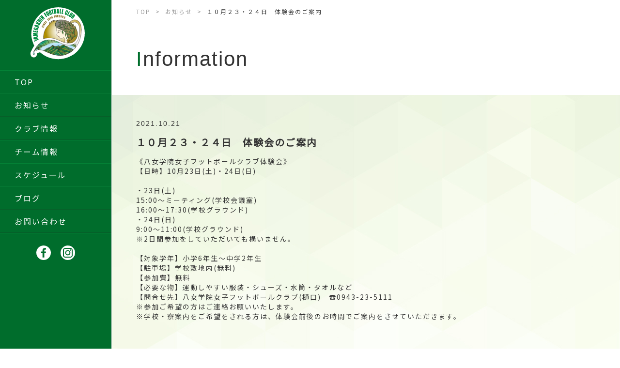

--- FILE ---
content_type: text/html; charset=UTF-8
request_url: https://www.yamegakuin-wfc.com/information/284.html
body_size: 31076
content:
<!DOCTYPE html>
<html lang="ja">
<head>
<meta http-equiv="X-UA-Compatible" content="IE=edge,chrome=1">
<meta charset="utf-8">
<meta name="viewport" content="width=device-width, initial-scale=1, maximum-scale=1, user-scalable=1">
<meta name="title" content="八女学院女子フットボールクラブ">

		<!-- All in One SEO 4.0.18 -->
		<title>１０月２３・２４日 体験会のご案内 | 八女学院女子フットボールクラブ</title>
		<meta name="description" content="《八女学院女子フットボールクラブ体験会》 【日時】10月23日(土)・24日(日) ・23日(土 […]"/>
		<link rel="canonical" href="https://www.yamegakuin-wfc.com/information/284.html" />
		<meta property="og:site_name" content="八女学院女子フットボールクラブ" />
		<meta property="og:type" content="article" />
		<meta property="og:title" content="１０月２３・２４日 体験会のご案内 | 八女学院女子フットボールクラブ" />
		<meta property="og:description" content="《八女学院女子フットボールクラブ体験会》 【日時】10月23日(土)・24日(日) ・23日(土 […]" />
		<meta property="og:url" content="https://www.yamegakuin-wfc.com/information/284.html" />
		<meta property="article:published_time" content="2021-10-21T00:39:12Z" />
		<meta property="article:modified_time" content="2021-10-26T02:39:49Z" />
		<meta property="article:publisher" content="https://www.facebook.com/--106778177707267/?ref=page_internal" />
		<meta property="twitter:card" content="summary" />
		<meta property="twitter:domain" content="www.yamegakuin-wfc.com" />
		<meta property="twitter:title" content="１０月２３・２４日 体験会のご案内 | 八女学院女子フットボールクラブ" />
		<meta property="twitter:description" content="《八女学院女子フットボールクラブ体験会》 【日時】10月23日(土)・24日(日) ・23日(土 […]" />
		<script type="application/ld+json" class="aioseo-schema">
			{"@context":"https:\/\/schema.org","@graph":[{"@type":"WebSite","@id":"https:\/\/www.yamegakuin-wfc.com\/#website","url":"https:\/\/www.yamegakuin-wfc.com\/","name":"\u516b\u5973\u5b66\u9662\u5973\u5b50\u30d5\u30c3\u30c8\u30dc\u30fc\u30eb\u30af\u30e9\u30d6","publisher":{"@id":"https:\/\/www.yamegakuin-wfc.com\/#organization"}},{"@type":"Organization","@id":"https:\/\/www.yamegakuin-wfc.com\/#organization","name":"\u516b\u5973\u5b66\u9662\u5973\u5b50\u30d5\u30c3\u30c8\u30dc\u30fc\u30eb\u30af\u30e9\u30d6","url":"https:\/\/www.yamegakuin-wfc.com\/","sameAs":["https:\/\/www.facebook.com\/--106778177707267\/?ref=page_internal"]},{"@type":"BreadcrumbList","@id":"https:\/\/www.yamegakuin-wfc.com\/information\/284.html#breadcrumblist","itemListElement":[{"@type":"ListItem","@id":"https:\/\/www.yamegakuin-wfc.com\/#listItem","position":"1","item":{"@id":"https:\/\/www.yamegakuin-wfc.com\/#item","name":"\u30db\u30fc\u30e0","description":"\u516b\u5973\u5b66\u9662\u5973\u5b50\u30d5\u30c3\u30c8\u30dc\u30fc\u30eb\u30af\u30e9\u30d6\u306f\u3001\u5730\u57df\u304b\u3089\u611b\u3055\u308c\u308b\u65e5\u672c\u4e00\u306e\u5973\u5b50\u30b5\u30c3\u30ab\u30fc\u30c1\u30fc\u30e0\u3092\u76ee\u6307\u3057\u3066\u6d3b\u52d5\u3057\u3066\u3044\u307e\u3059\u3002","url":"https:\/\/www.yamegakuin-wfc.com\/"},"nextItem":"https:\/\/www.yamegakuin-wfc.com\/information\/284.html#listItem"},{"@type":"ListItem","@id":"https:\/\/www.yamegakuin-wfc.com\/information\/284.html#listItem","position":"2","item":{"@id":"https:\/\/www.yamegakuin-wfc.com\/information\/284.html#item","name":"\uff11\uff10\u6708\uff12\uff13\u30fb\uff12\uff14\u65e5\u3000\u4f53\u9a13\u4f1a\u306e\u3054\u6848\u5185","description":"\u300a\u516b\u5973\u5b66\u9662\u5973\u5b50\u30d5\u30c3\u30c8\u30dc\u30fc\u30eb\u30af\u30e9\u30d6\u4f53\u9a13\u4f1a\u300b \u3010\u65e5\u6642\u301110\u670823\u65e5(\u571f)\u30fb24\u65e5(\u65e5) \u30fb23\u65e5(\u571f [\u2026]","url":"https:\/\/www.yamegakuin-wfc.com\/information\/284.html"},"previousItem":"https:\/\/www.yamegakuin-wfc.com\/#listItem"}]},{"@type":"Person","@id":"https:\/\/www.yamegakuin-wfc.com\/author\/ayw-admefmg-aikcu_nin#author","url":"https:\/\/www.yamegakuin-wfc.com\/author\/ayw-admefmg-aikcu_nin","name":"\u7ba1\u7406\u8005","image":{"@type":"ImageObject","@id":"https:\/\/www.yamegakuin-wfc.com\/information\/284.html#authorImage","url":"https:\/\/secure.gravatar.com\/avatar\/f331765c580c62eb975dd0c1ac9041e223f9784ce16cf68c4b71859cf601de2f?s=96&d=mm&r=g","width":"96","height":"96","caption":"\u7ba1\u7406\u8005"},"sameAs":["https:\/\/www.facebook.com\/--106778177707267\/?ref=page_internal"]},{"@type":"WebPage","@id":"https:\/\/www.yamegakuin-wfc.com\/information\/284.html#webpage","url":"https:\/\/www.yamegakuin-wfc.com\/information\/284.html","name":"\uff11\uff10\u6708\uff12\uff13\u30fb\uff12\uff14\u65e5 \u4f53\u9a13\u4f1a\u306e\u3054\u6848\u5185 | \u516b\u5973\u5b66\u9662\u5973\u5b50\u30d5\u30c3\u30c8\u30dc\u30fc\u30eb\u30af\u30e9\u30d6","description":"\u300a\u516b\u5973\u5b66\u9662\u5973\u5b50\u30d5\u30c3\u30c8\u30dc\u30fc\u30eb\u30af\u30e9\u30d6\u4f53\u9a13\u4f1a\u300b \u3010\u65e5\u6642\u301110\u670823\u65e5(\u571f)\u30fb24\u65e5(\u65e5) \u30fb23\u65e5(\u571f [\u2026]","inLanguage":"ja","isPartOf":{"@id":"https:\/\/www.yamegakuin-wfc.com\/#website"},"breadcrumb":{"@id":"https:\/\/www.yamegakuin-wfc.com\/information\/284.html#breadcrumblist"},"author":"https:\/\/www.yamegakuin-wfc.com\/information\/284.html#author","creator":"https:\/\/www.yamegakuin-wfc.com\/information\/284.html#author","datePublished":"2021-10-21T00:39:12+09:00","dateModified":"2021-10-26T02:39:49+09:00"}]}
		</script>
		<!-- All in One SEO -->

<link rel="alternate" title="oEmbed (JSON)" type="application/json+oembed" href="https://www.yamegakuin-wfc.com/wp-json/oembed/1.0/embed?url=https%3A%2F%2Fwww.yamegakuin-wfc.com%2Finformation%2F284.html" />
<link rel="alternate" title="oEmbed (XML)" type="text/xml+oembed" href="https://www.yamegakuin-wfc.com/wp-json/oembed/1.0/embed?url=https%3A%2F%2Fwww.yamegakuin-wfc.com%2Finformation%2F284.html&#038;format=xml" />
		<!-- This site uses the Google Analytics by MonsterInsights plugin v7.17.0 - Using Analytics tracking - https://www.monsterinsights.com/ -->
		<!-- Note: MonsterInsights is not currently configured on this site. The site owner needs to authenticate with Google Analytics in the MonsterInsights settings panel. -->
					<!-- No UA code set -->
				<!-- / Google Analytics by MonsterInsights -->
		<style id='wp-img-auto-sizes-contain-inline-css' type='text/css'>
img:is([sizes=auto i],[sizes^="auto," i]){contain-intrinsic-size:3000px 1500px}
/*# sourceURL=wp-img-auto-sizes-contain-inline-css */
</style>
<style id='wp-emoji-styles-inline-css' type='text/css'>

	img.wp-smiley, img.emoji {
		display: inline !important;
		border: none !important;
		box-shadow: none !important;
		height: 1em !important;
		width: 1em !important;
		margin: 0 0.07em !important;
		vertical-align: -0.1em !important;
		background: none !important;
		padding: 0 !important;
	}
/*# sourceURL=wp-emoji-styles-inline-css */
</style>
<style id='wp-block-library-inline-css' type='text/css'>
:root{--wp-block-synced-color:#7a00df;--wp-block-synced-color--rgb:122,0,223;--wp-bound-block-color:var(--wp-block-synced-color);--wp-editor-canvas-background:#ddd;--wp-admin-theme-color:#007cba;--wp-admin-theme-color--rgb:0,124,186;--wp-admin-theme-color-darker-10:#006ba1;--wp-admin-theme-color-darker-10--rgb:0,107,160.5;--wp-admin-theme-color-darker-20:#005a87;--wp-admin-theme-color-darker-20--rgb:0,90,135;--wp-admin-border-width-focus:2px}@media (min-resolution:192dpi){:root{--wp-admin-border-width-focus:1.5px}}.wp-element-button{cursor:pointer}:root .has-very-light-gray-background-color{background-color:#eee}:root .has-very-dark-gray-background-color{background-color:#313131}:root .has-very-light-gray-color{color:#eee}:root .has-very-dark-gray-color{color:#313131}:root .has-vivid-green-cyan-to-vivid-cyan-blue-gradient-background{background:linear-gradient(135deg,#00d084,#0693e3)}:root .has-purple-crush-gradient-background{background:linear-gradient(135deg,#34e2e4,#4721fb 50%,#ab1dfe)}:root .has-hazy-dawn-gradient-background{background:linear-gradient(135deg,#faaca8,#dad0ec)}:root .has-subdued-olive-gradient-background{background:linear-gradient(135deg,#fafae1,#67a671)}:root .has-atomic-cream-gradient-background{background:linear-gradient(135deg,#fdd79a,#004a59)}:root .has-nightshade-gradient-background{background:linear-gradient(135deg,#330968,#31cdcf)}:root .has-midnight-gradient-background{background:linear-gradient(135deg,#020381,#2874fc)}:root{--wp--preset--font-size--normal:16px;--wp--preset--font-size--huge:42px}.has-regular-font-size{font-size:1em}.has-larger-font-size{font-size:2.625em}.has-normal-font-size{font-size:var(--wp--preset--font-size--normal)}.has-huge-font-size{font-size:var(--wp--preset--font-size--huge)}.has-text-align-center{text-align:center}.has-text-align-left{text-align:left}.has-text-align-right{text-align:right}.has-fit-text{white-space:nowrap!important}#end-resizable-editor-section{display:none}.aligncenter{clear:both}.items-justified-left{justify-content:flex-start}.items-justified-center{justify-content:center}.items-justified-right{justify-content:flex-end}.items-justified-space-between{justify-content:space-between}.screen-reader-text{border:0;clip-path:inset(50%);height:1px;margin:-1px;overflow:hidden;padding:0;position:absolute;width:1px;word-wrap:normal!important}.screen-reader-text:focus{background-color:#ddd;clip-path:none;color:#444;display:block;font-size:1em;height:auto;left:5px;line-height:normal;padding:15px 23px 14px;text-decoration:none;top:5px;width:auto;z-index:100000}html :where(.has-border-color){border-style:solid}html :where([style*=border-top-color]){border-top-style:solid}html :where([style*=border-right-color]){border-right-style:solid}html :where([style*=border-bottom-color]){border-bottom-style:solid}html :where([style*=border-left-color]){border-left-style:solid}html :where([style*=border-width]){border-style:solid}html :where([style*=border-top-width]){border-top-style:solid}html :where([style*=border-right-width]){border-right-style:solid}html :where([style*=border-bottom-width]){border-bottom-style:solid}html :where([style*=border-left-width]){border-left-style:solid}html :where(img[class*=wp-image-]){height:auto;max-width:100%}:where(figure){margin:0 0 1em}html :where(.is-position-sticky){--wp-admin--admin-bar--position-offset:var(--wp-admin--admin-bar--height,0px)}@media screen and (max-width:600px){html :where(.is-position-sticky){--wp-admin--admin-bar--position-offset:0px}}
/*wp_block_styles_on_demand_placeholder:696c82d9ed4e4*/
/*# sourceURL=wp-block-library-inline-css */
</style>
<style id='classic-theme-styles-inline-css' type='text/css'>
/*! This file is auto-generated */
.wp-block-button__link{color:#fff;background-color:#32373c;border-radius:9999px;box-shadow:none;text-decoration:none;padding:calc(.667em + 2px) calc(1.333em + 2px);font-size:1.125em}.wp-block-file__button{background:#32373c;color:#fff;text-decoration:none}
/*# sourceURL=/wp-includes/css/classic-themes.min.css */
</style>
<link rel='stylesheet' id='wp-pagenavi-css' href='https://www.yamegakuin-wfc.com/wordpress/wp-content/plugins/wp-pagenavi/pagenavi-css.css?ver=2.70' type='text/css' media='all' />
<link rel="https://api.w.org/" href="https://www.yamegakuin-wfc.com/wp-json/" /><link rel="alternate" title="JSON" type="application/json" href="https://www.yamegakuin-wfc.com/wp-json/wp/v2/information/284" /><link rel="EditURI" type="application/rsd+xml" title="RSD" href="https://www.yamegakuin-wfc.com/wordpress/xmlrpc.php?rsd" />
<meta name="generator" content="WordPress 6.9" />
<link rel='shortlink' href='https://www.yamegakuin-wfc.com/?p=284' />
	<link rel="shortcut icon" href="https://www.yamegakuin-wfc.com/img/favicon.ico" type="image/x-icon">
<link rel="apple-touch-icon-precomposed" href="https://www.yamegakuin-wfc.com/img/icon.png">
<link rel="stylesheet" href="https://www.yamegakuin-wfc.com/css/normalize.css">
<link rel="stylesheet" href="https://www.yamegakuin-wfc.com/css/common.css">
<link rel="stylesheet" href="https://www.yamegakuin-wfc.com/css/under.css?ver=1.0.1">
<link rel="stylesheet" href="https://www.yamegakuin-wfc.com/css/modal_nav.css">
<link rel="stylesheet" href="https://www.yamegakuin-wfc.com/css/modal_contents.css">
<link rel="stylesheet" href="https://www.yamegakuin-wfc.com/css/slick.css">
<link rel="stylesheet" href="https://www.yamegakuin-wfc.com/css/slick-theme.css">
<link rel="stylesheet" href="https://www.yamegakuin-wfc.com/css/cursorMove.css">
<link rel="stylesheet" href="https://www.yamegakuin-wfc.com/css/swiper.css">
<link rel="stylesheet" href="https://www.yamegakuin-wfc.com/css/lity.css" />
<script src="https://www.yamegakuin-wfc.com/js/jquery.js"></script> 
<script src="https://www.yamegakuin-wfc.com/js/selectivizr-min.js"></script> 
<!--<script src="https://www.yamegakuin-wfc.com/js/langswitcher.js"></script>--> 
<script src="https://www.yamegakuin-wfc.com/js/mouseMove.js"></script> 
<script src="https://www.yamegakuin-wfc.com/js/device.js"></script> 
<script src="https://www.yamegakuin-wfc.com/js/jquery.inview.min.js"></script> 
<script src="https://www.yamegakuin-wfc.com/js/swiper.min.js"></script> 
<script src="https://www.yamegakuin-wfc.com/js/slick.min.js"></script> 
<script src="https://www.yamegakuin-wfc.com/js/modal.js"></script> 
<script src="https://www.yamegakuin-wfc.com/js/jquery.easeScroll.js"></script> 
<script type="text/javascript" src="https://www.yamegakuin-wfc.com/js/lity.js"></script> 
<script src="https://www.yamegakuin-wfc.com/js/customize.js"></script>
<!-- Google Tag Manager -->
<script>(function(w,d,s,l,i){w[l]=w[l]||[];w[l].push({'gtm.start':
new Date().getTime(),event:'gtm.js'});var f=d.getElementsByTagName(s)[0],
j=d.createElement(s),dl=l!='dataLayer'?'&l='+l:'';j.async=true;j.src=
'https://www.googletagmanager.com/gtm.js?id='+i+dl;f.parentNode.insertBefore(j,f);
})(window,document,'script','dataLayer','GTM-WPDDGPZ');</script>
<!-- End Google Tag Manager -->
</head>
<body>
<!-- Google Tag Manager (noscript) -->
<noscript><iframe src="https://www.googletagmanager.com/ns.html?id=GTM-WPDDGPZ"
height="0" width="0" style="display:none;visibility:hidden"></iframe></noscript>
<!-- End Google Tag Manager (noscript) -->
<div id="fb-root"></div>
<script async defer crossorigin="anonymous" src="https://connect.facebook.net/ja_JP/sdk.js#xfbml=1&version=v9.0" nonce="oaFG1rUx"></script>
<header>
  <div id="header">
    <h1 class="logo"><a href="https://www.yamegakuin-wfc.com"><span><img src="https://www.yamegakuin-wfc.com/img/common/logo.svg"></span></a></h1>
    <p class="spnav"><a data-target="overlay" class="modal-open" id="btn"><span></span></a></p>
    <div id="overlay">
      <div class="modal-close"><span></span></div>
      <div class="MDL_window_wrap">
        <nav>
          <ul id="dropmenu">
            <li> <a href="https://www.yamegakuin-wfc.com"><span>TOP</span></a> </li>
			  <li> <a href="https://www.yamegakuin-wfc.com/information/"><span>お知らせ</span></a> </li>
            <li> <a href="https://www.yamegakuin-wfc.com/club-information/"><span>クラブ情報</span></a> </li>
            <li> <a href="https://www.yamegakuin-wfc.com/team-information/"><span>チーム情報</span></a> </li>
            <li> <a href="https://www.yamegakuin-wfc.com/schedule/"><span>スケジュール</span></a> </li>
            <li> <a href="https://ameblo.jp/yamegakuin2020/" target="_blank"><span>ブログ</span></a> </li>
            <li> <a href="https://www.yamegakuin-wfc.com/contact/"><span>お問い合わせ</span></a> </li>
          </ul>
        </nav>
      </div>
    </div>
    <div id="sns">
      <ul>
        <li><a href="https://www.facebook.com/%E5%AD%A6%E6%A0%A1%E6%B3%95%E4%BA%BA-%E5%85%AB%E5%A5%B3%E5%AD%A6%E9%99%A2%E5%A5%B3%E5%AD%90%E3%82%B5%E3%83%83%E3%82%AB%E3%83%BC%E9%83%A8-106778177707267/" target="_blank"><img src="https://www.yamegakuin-wfc.com/img/common/facebook.svg" alt="facebook"></a></li>
        <li><a href="https://instagram.com/yamegaku_womans_football_club?utm_medium=copy_link" target="_blank"><img src="https://www.yamegakuin-wfc.com/img/common/instagram.svg" alt="instagram"></a></li>
      </ul>
    </div>
  </div>
</header><main>
	<div id="breadcrumb">
		<ul>
		 <li><a href="https://www.yamegakuin-wfc.com">TOP</a></li>
		 <li><a href="https://www.yamegakuin-wfc.com/information">お知らせ</a></li>
		 <li>１０月２３・２４日　体験会のご案内</li>
		</ul>
	</div>
	<h1 class="title"><span>Information</span></h1>
	<article id="info">
		<section>
			<time>2021.10.21</time>
			<h2 class="title2">１０月２３・２４日　体験会のご案内</h2>
			<p>《八女学院女子フットボールクラブ体験会》</p>
<p>【日時】10月23日(土)・24日(日)</p>
<p>&nbsp;</p>
<p>・23日(土)</p>
<p>15:00〜ミーティング(学校会議室)</p>
<p>16:00〜17:30(学校グラウンド)</p>
<p>・24日(日)</p>
<p>9:00〜11:00(学校グラウンド)</p>
<p>※2日間参加をしていただいても構いません。</p>
<p>&nbsp;</p>
<p>【対象学年】小学6年生〜中学2年生</p>
<p>【駐車場】学校敷地内(無料)</p>
<p>【参加費】無料</p>
<p>【必要な物】運動しやすい服装・シューズ・水筒・タオルなど</p>
<p>【問合せ先】八女学院女子フットボールクラブ(樋口)　☎︎0943-23-5111</p>
<p>※参加ご希望の方はご連絡お願いいたします。</p>
<p>※学校・寮案内をご希望をされる方は、体験会前後のお時間でご案内をさせていただきます。</p>
			<div class="imgs">
																																							</div>
			<nav id="pager" class="box">
				<div class="navBox">
					<div class="prev">« <a href="https://www.yamegakuin-wfc.com/information/281.html" rel="prev">前ページへ</a></div>					<div class="back"><a href="https://www.yamegakuin-wfc.com/information" rel="back">index</a></div>
					<div class="next"><a href="https://www.yamegakuin-wfc.com/information/286.html" rel="next">次ページへ</a> »</div>				</div>
			</nav>
		</section>
	</article>

<article id="sponsor" class="box">
  <section>
    <h2 class="title white">Club Information</h2>
    <div class="wrap">
      <h3>わたしたちは、当クラブ運営を応援してくださるスポンサー様を募集しております。<br>
        多くの希望を掴むためにご協力頂ければ幸いです。</h3>
      <p class="detail-btn"><a href="https://www.yamegakuin-wfc.com/sponsor/">詳しくはこちら</a></p>
    </div>
  </section>
</article>
<article id="banner" class="box">
  <div>
    <ul>
      <li><a href="https://kawasaki-h.or.jp/"><img src="https://www.yamegakuin-wfc.com/img/sponsor/sponsor-logo/kawasakihospital.png"></a></li>
      <li><a href="https://www.aozora-fp2009.co.jp/"><img src="https://www.yamegakuin-wfc.com/img/sponsor/sponsor-logo/aozora-fp.svg"></a></li>
      <li><a href="https://www.yame.co.jp/"><img src="https://www.yamegakuin-wfc.com/img/sponsor/sponsor-logo/ushijimaseitya.png"></a></li>
      <li><a href="https://aoi-yame.com/"><img src="https://www.yamegakuin-wfc.com/img/sponsor/sponsor-logo/aoiseikotsuin.png"></a></li>
      <li><a href="https://www.goo-net.com/usedcar_shop/0802732/detail.html"><img src="https://www.yamegakuin-wfc.com/img/sponsor/sponsor-logo/sawadamotors.png"></a></li>
      <li><a href="https://www.yame-e.co.jp/"><img src="https://www.yamegakuin-wfc.com/img/sponsor/sponsor-logo/yameenergy.png"></a></li>
      <li><a href="http://www.katouda.com/"><img src="https://www.yamegakuin-wfc.com/img/sponsor/sponsor-logo/katouda.png"></a></li>
      <li><a href="https://beauty.epark.jp/hair/salon-s1059381/"><img src="https://www.yamegakuin-wfc.com/img/sponsor/sponsor-logo/lilis.png"></a></li>
      <li><a href="https://www.city.yame.fukuoka.jp/"><img src="https://www.yamegakuin-wfc.com/img/sponsor/sponsor-logo/sinborumark.png"></a></li>
      <li><a href="https://www.inouehousing.jp/"><img src="https://www.yamegakuin-wfc.com/img/sponsor/sponsor-logo/inouehousing_rogo.png"></a></li>
      <li><a href="https://www.shoei-honey.co.jp/"><img src="https://www.yamegakuin-wfc.com/img/sponsor/sponsor-logo/shoei.png"></a></li>
      <li><a href="https://baba-ichi.com/"><img src="https://www.yamegakuin-wfc.com/img/sponsor/sponsor-logo/babaichisuke_rogo2021.png"></a></li>
      <li><a href="https://www.marketingmix.co.jp/"><img src="https://www.yamegakuin-wfc.com/img/sponsor/sponsor-logo/mm_logo_02.png"></a></li>
      <li><a href="https://penasta.com/"><img src="https://www.yamegakuin-wfc.com/img/sponsor/sponsor-logo/penasta.png"></a></li>
      <li><a href="https://motomutto.jp/"><img src="https://www.yamegakuin-wfc.com/img/sponsor/sponsor-logo/motomutto.svg"></a></li>
    </ul>
    <div class="sdg_logo">
      <img src="https://www.yamegakuin-wfc.com/img/sponsor/sponsor-logo/sdg_logo02.png">
    </div>
  </div>
</article>
<article id="gallery" class="box">
  <div>
    <ul>
	      <li>
				<a href="https://www.yamegakuin-wfc.com/wordpress/wp-content/uploads/2021/11/S__248487944.jpg" data-lity="data-lity">
			<img src="https://www.yamegakuin-wfc.com/wordpress/wp-content/uploads/2021/11/S__248487944.jpg" alt="九州大会" />
		</a>
		     </li>
	      <li>
				<a href="https://www.yamegakuin-wfc.com/wordpress/wp-content/uploads/2021/11/S__248487941.jpg" data-lity="data-lity">
			<img src="https://www.yamegakuin-wfc.com/wordpress/wp-content/uploads/2021/11/S__248487941.jpg" alt="九州大会" />
		</a>
		     </li>
	      <li>
				<a href="https://www.yamegakuin-wfc.com/wordpress/wp-content/uploads/2021/11/S__248487940.jpg" data-lity="data-lity">
			<img src="https://www.yamegakuin-wfc.com/wordpress/wp-content/uploads/2021/11/S__248487940.jpg" alt="九州大会" />
		</a>
		     </li>
	      <li>
				<a href="https://www.yamegakuin-wfc.com/wordpress/wp-content/uploads/2021/11/S__248487938.jpg" data-lity="data-lity">
			<img src="https://www.yamegakuin-wfc.com/wordpress/wp-content/uploads/2021/11/S__248487938.jpg" alt="九州大会" />
		</a>
		     </li>
	      <li>
				<a href="https://www.yamegakuin-wfc.com/wordpress/wp-content/uploads/2021/10/全体２.jpg" data-lity="data-lity">
			<img src="https://www.yamegakuin-wfc.com/wordpress/wp-content/uploads/2021/10/全体２.jpg" alt="筑後広域公園" />
		</a>
		     </li>
	      <li>
				<a href="https://www.yamegakuin-wfc.com/wordpress/wp-content/uploads/2021/10/全体１.jpg" data-lity="data-lity">
			<img src="https://www.yamegakuin-wfc.com/wordpress/wp-content/uploads/2021/10/全体１.jpg" alt="筑後広域公園" />
		</a>
		     </li>
	      <li>
				<a href="https://www.yamegakuin-wfc.com/wordpress/wp-content/uploads/2021/10/全体３.jpg" data-lity="data-lity">
			<img src="https://www.yamegakuin-wfc.com/wordpress/wp-content/uploads/2021/10/全体３.jpg" alt="TRM" />
		</a>
		     </li>
	      <li>
				<a href="https://www.yamegakuin-wfc.com/wordpress/wp-content/uploads/2021/10/全体７.jpg" data-lity="data-lity">
			<img src="https://www.yamegakuin-wfc.com/wordpress/wp-content/uploads/2021/10/全体７.jpg" alt="福岡県女子ユースサッカー選手権大会" />
		</a>
		     </li>
	      <li>
				<a href="https://www.yamegakuin-wfc.com/wordpress/wp-content/uploads/2021/10/全体１０-scaled.jpeg" data-lity="data-lity">
			<img src="https://www.yamegakuin-wfc.com/wordpress/wp-content/uploads/2021/10/全体１０-scaled.jpeg" alt="福岡県女子ユースサッカー選手権大会" />
		</a>
		     </li>
	      <li>
				<a href="https://www.yamegakuin-wfc.com/wordpress/wp-content/uploads/2021/08/S__220340241.jpg" data-lity="data-lity">
			<img src="https://www.yamegakuin-wfc.com/wordpress/wp-content/uploads/2021/08/S__220340241.jpg" alt="筑後広域公園" />
		</a>
		     </li>
	      <li>
				<a href="https://www.yamegakuin-wfc.com/wordpress/wp-content/uploads/2021/08/S__220340239.jpg" data-lity="data-lity">
			<img src="https://www.yamegakuin-wfc.com/wordpress/wp-content/uploads/2021/08/S__220340239.jpg" alt="筑後広域公園" />
		</a>
		     </li>
	      <li>
				<a href="https://www.yamegakuin-wfc.com/wordpress/wp-content/uploads/2021/08/S__220340240.jpg" data-lity="data-lity">
			<img src="https://www.yamegakuin-wfc.com/wordpress/wp-content/uploads/2021/08/S__220340240.jpg" alt="筑後広域公園" />
		</a>
		     </li>
	      <li>
				<a href="https://www.yamegakuin-wfc.com/wordpress/wp-content/uploads/2021/08/S__220340237.jpg" data-lity="data-lity">
			<img src="https://www.yamegakuin-wfc.com/wordpress/wp-content/uploads/2021/08/S__220340237.jpg" alt="筑後広域公園" />
		</a>
		     </li>
	      <li>
				<a href="https://www.yamegakuin-wfc.com/wordpress/wp-content/uploads/2021/08/S__220340242.jpg" data-lity="data-lity">
			<img src="https://www.yamegakuin-wfc.com/wordpress/wp-content/uploads/2021/08/S__220340242.jpg" alt="筑後広域公園" />
		</a>
		     </li>
	    </ul>
  </div>
</article>
</main>
<footer>
  <div id="footer">
    <div class="sitemap">
      <ul>
         <li> <a href="https://www.yamegakuin-wfc.com"><span>TOP</span></a> </li>
			  <li> <a href="https://www.yamegakuin-wfc.com/information/"><span>お知らせ</span></a> </li>
            <li> <a href="https://www.yamegakuin-wfc.com/club-information/"><span>クラブ情報</span></a> </li>
            <li> <a href="https://www.yamegakuin-wfc.com/team-information/"><span>チーム情報</span></a> </li>
            <li> <a href="https://www.yamegakuin-wfc.com/schedule/"><span>スケジュール</span></a> </li>
            <li> <a href="https://www.yamegakuin-wfc.com/contact/"><span>お問い合わせ</span></a> </li>
      </ul>
    </div>
    <div class="co">
      <div class="logo"><img src="https://www.yamegakuin-wfc.com/img/common/logo.svg" alt="ロゴ"></div>
      <div class="text">
        <p>八女学院女子フットボールクラブ運営事務局<br>
          TEL.0943-23-5111　FAX.0943-24-4761<br>
          E-Mail.<a href="mailto:yamegakuin.wfc@gmail.com">yamegakuin.wfc@gmail.com</a></p>
      </div>
    </div>
  </div>
</footer>
<div id="copyrights">
  <ul>
        <li><a href="https://www.facebook.com/%E5%AD%A6%E6%A0%A1%E6%B3%95%E4%BA%BA-%E5%85%AB%E5%A5%B3%E5%AD%A6%E9%99%A2%E5%A5%B3%E5%AD%90%E3%82%B5%E3%83%83%E3%82%AB%E3%83%BC%E9%83%A8-106778177707267/" target="_blank"><img src="https://www.yamegakuin-wfc.com/img/common/facebook.svg" alt="facebook"></a></li>
        <li><a href="https://instagram.com/yamegaku_womans_football_club?utm_medium=copy_link" target="_blank"><img src="https://www.yamegakuin-wfc.com/img/common/instagram.svg" alt="instagram"></a></li>
  </ul>
	<p>(c) YAMEGAKUIN WOMEN’S FC All Rights Reserved.</p>
</div>

<!--マウスMOVE-->
<div class="cm-pointer"> <span class="cm-pointer__dot"></span> <span class="cm-pointer__over"> <span class="cm-pointer__overEffect"></span> </span> </div><script type="speculationrules">
{"prefetch":[{"source":"document","where":{"and":[{"href_matches":"/*"},{"not":{"href_matches":["/wordpress/wp-*.php","/wordpress/wp-admin/*","/wordpress/wp-content/uploads/*","/wordpress/wp-content/*","/wordpress/wp-content/plugins/*","/wordpress/wp-content/themes/yamegakuin-wfc_themes/*","/*\\?(.+)"]}},{"not":{"selector_matches":"a[rel~=\"nofollow\"]"}},{"not":{"selector_matches":".no-prefetch, .no-prefetch a"}}]},"eagerness":"conservative"}]}
</script>
<script id="wp-emoji-settings" type="application/json">
{"baseUrl":"https://s.w.org/images/core/emoji/17.0.2/72x72/","ext":".png","svgUrl":"https://s.w.org/images/core/emoji/17.0.2/svg/","svgExt":".svg","source":{"concatemoji":"https://www.yamegakuin-wfc.com/wordpress/wp-includes/js/wp-emoji-release.min.js?ver=6.9"}}
</script>
<script type="module">
/* <![CDATA[ */
/*! This file is auto-generated */
const a=JSON.parse(document.getElementById("wp-emoji-settings").textContent),o=(window._wpemojiSettings=a,"wpEmojiSettingsSupports"),s=["flag","emoji"];function i(e){try{var t={supportTests:e,timestamp:(new Date).valueOf()};sessionStorage.setItem(o,JSON.stringify(t))}catch(e){}}function c(e,t,n){e.clearRect(0,0,e.canvas.width,e.canvas.height),e.fillText(t,0,0);t=new Uint32Array(e.getImageData(0,0,e.canvas.width,e.canvas.height).data);e.clearRect(0,0,e.canvas.width,e.canvas.height),e.fillText(n,0,0);const a=new Uint32Array(e.getImageData(0,0,e.canvas.width,e.canvas.height).data);return t.every((e,t)=>e===a[t])}function p(e,t){e.clearRect(0,0,e.canvas.width,e.canvas.height),e.fillText(t,0,0);var n=e.getImageData(16,16,1,1);for(let e=0;e<n.data.length;e++)if(0!==n.data[e])return!1;return!0}function u(e,t,n,a){switch(t){case"flag":return n(e,"\ud83c\udff3\ufe0f\u200d\u26a7\ufe0f","\ud83c\udff3\ufe0f\u200b\u26a7\ufe0f")?!1:!n(e,"\ud83c\udde8\ud83c\uddf6","\ud83c\udde8\u200b\ud83c\uddf6")&&!n(e,"\ud83c\udff4\udb40\udc67\udb40\udc62\udb40\udc65\udb40\udc6e\udb40\udc67\udb40\udc7f","\ud83c\udff4\u200b\udb40\udc67\u200b\udb40\udc62\u200b\udb40\udc65\u200b\udb40\udc6e\u200b\udb40\udc67\u200b\udb40\udc7f");case"emoji":return!a(e,"\ud83e\u1fac8")}return!1}function f(e,t,n,a){let r;const o=(r="undefined"!=typeof WorkerGlobalScope&&self instanceof WorkerGlobalScope?new OffscreenCanvas(300,150):document.createElement("canvas")).getContext("2d",{willReadFrequently:!0}),s=(o.textBaseline="top",o.font="600 32px Arial",{});return e.forEach(e=>{s[e]=t(o,e,n,a)}),s}function r(e){var t=document.createElement("script");t.src=e,t.defer=!0,document.head.appendChild(t)}a.supports={everything:!0,everythingExceptFlag:!0},new Promise(t=>{let n=function(){try{var e=JSON.parse(sessionStorage.getItem(o));if("object"==typeof e&&"number"==typeof e.timestamp&&(new Date).valueOf()<e.timestamp+604800&&"object"==typeof e.supportTests)return e.supportTests}catch(e){}return null}();if(!n){if("undefined"!=typeof Worker&&"undefined"!=typeof OffscreenCanvas&&"undefined"!=typeof URL&&URL.createObjectURL&&"undefined"!=typeof Blob)try{var e="postMessage("+f.toString()+"("+[JSON.stringify(s),u.toString(),c.toString(),p.toString()].join(",")+"));",a=new Blob([e],{type:"text/javascript"});const r=new Worker(URL.createObjectURL(a),{name:"wpTestEmojiSupports"});return void(r.onmessage=e=>{i(n=e.data),r.terminate(),t(n)})}catch(e){}i(n=f(s,u,c,p))}t(n)}).then(e=>{for(const n in e)a.supports[n]=e[n],a.supports.everything=a.supports.everything&&a.supports[n],"flag"!==n&&(a.supports.everythingExceptFlag=a.supports.everythingExceptFlag&&a.supports[n]);var t;a.supports.everythingExceptFlag=a.supports.everythingExceptFlag&&!a.supports.flag,a.supports.everything||((t=a.source||{}).concatemoji?r(t.concatemoji):t.wpemoji&&t.twemoji&&(r(t.twemoji),r(t.wpemoji)))});
//# sourceURL=https://www.yamegakuin-wfc.com/wordpress/wp-includes/js/wp-emoji-loader.min.js
/* ]]> */
</script>
</body>
</html>


--- FILE ---
content_type: text/html; charset=UTF-8
request_url: https://www.yamegakuin-wfc.com/information/284.html?_=1768719069595
body_size: 31109
content:
<!DOCTYPE html>
<html lang="ja">
<head>
<meta http-equiv="X-UA-Compatible" content="IE=edge,chrome=1">
<meta charset="utf-8">
<meta name="viewport" content="width=device-width, initial-scale=1, maximum-scale=1, user-scalable=1">
<meta name="title" content="八女学院女子フットボールクラブ">

		<!-- All in One SEO 4.0.18 -->
		<title>１０月２３・２４日 体験会のご案内 | 八女学院女子フットボールクラブ</title>
		<meta name="description" content="《八女学院女子フットボールクラブ体験会》 【日時】10月23日(土)・24日(日) ・23日(土 […]"/>
		<link rel="canonical" href="https://www.yamegakuin-wfc.com/information/284.html" />
		<meta property="og:site_name" content="八女学院女子フットボールクラブ" />
		<meta property="og:type" content="article" />
		<meta property="og:title" content="１０月２３・２４日 体験会のご案内 | 八女学院女子フットボールクラブ" />
		<meta property="og:description" content="《八女学院女子フットボールクラブ体験会》 【日時】10月23日(土)・24日(日) ・23日(土 […]" />
		<meta property="og:url" content="https://www.yamegakuin-wfc.com/information/284.html" />
		<meta property="article:published_time" content="2021-10-21T00:39:12Z" />
		<meta property="article:modified_time" content="2021-10-26T02:39:49Z" />
		<meta property="article:publisher" content="https://www.facebook.com/--106778177707267/?ref=page_internal" />
		<meta property="twitter:card" content="summary" />
		<meta property="twitter:domain" content="www.yamegakuin-wfc.com" />
		<meta property="twitter:title" content="１０月２３・２４日 体験会のご案内 | 八女学院女子フットボールクラブ" />
		<meta property="twitter:description" content="《八女学院女子フットボールクラブ体験会》 【日時】10月23日(土)・24日(日) ・23日(土 […]" />
		<script type="application/ld+json" class="aioseo-schema">
			{"@context":"https:\/\/schema.org","@graph":[{"@type":"WebSite","@id":"https:\/\/www.yamegakuin-wfc.com\/#website","url":"https:\/\/www.yamegakuin-wfc.com\/","name":"\u516b\u5973\u5b66\u9662\u5973\u5b50\u30d5\u30c3\u30c8\u30dc\u30fc\u30eb\u30af\u30e9\u30d6","publisher":{"@id":"https:\/\/www.yamegakuin-wfc.com\/#organization"}},{"@type":"Organization","@id":"https:\/\/www.yamegakuin-wfc.com\/#organization","name":"\u516b\u5973\u5b66\u9662\u5973\u5b50\u30d5\u30c3\u30c8\u30dc\u30fc\u30eb\u30af\u30e9\u30d6","url":"https:\/\/www.yamegakuin-wfc.com\/","sameAs":["https:\/\/www.facebook.com\/--106778177707267\/?ref=page_internal"]},{"@type":"BreadcrumbList","@id":"https:\/\/www.yamegakuin-wfc.com\/information\/284.html#breadcrumblist","itemListElement":[{"@type":"ListItem","@id":"https:\/\/www.yamegakuin-wfc.com\/#listItem","position":"1","item":{"@id":"https:\/\/www.yamegakuin-wfc.com\/#item","name":"\u30db\u30fc\u30e0","description":"\u516b\u5973\u5b66\u9662\u5973\u5b50\u30d5\u30c3\u30c8\u30dc\u30fc\u30eb\u30af\u30e9\u30d6\u306f\u3001\u5730\u57df\u304b\u3089\u611b\u3055\u308c\u308b\u65e5\u672c\u4e00\u306e\u5973\u5b50\u30b5\u30c3\u30ab\u30fc\u30c1\u30fc\u30e0\u3092\u76ee\u6307\u3057\u3066\u6d3b\u52d5\u3057\u3066\u3044\u307e\u3059\u3002","url":"https:\/\/www.yamegakuin-wfc.com\/"},"nextItem":"https:\/\/www.yamegakuin-wfc.com\/information\/284.html#listItem"},{"@type":"ListItem","@id":"https:\/\/www.yamegakuin-wfc.com\/information\/284.html#listItem","position":"2","item":{"@id":"https:\/\/www.yamegakuin-wfc.com\/information\/284.html#item","name":"\uff11\uff10\u6708\uff12\uff13\u30fb\uff12\uff14\u65e5\u3000\u4f53\u9a13\u4f1a\u306e\u3054\u6848\u5185","description":"\u300a\u516b\u5973\u5b66\u9662\u5973\u5b50\u30d5\u30c3\u30c8\u30dc\u30fc\u30eb\u30af\u30e9\u30d6\u4f53\u9a13\u4f1a\u300b \u3010\u65e5\u6642\u301110\u670823\u65e5(\u571f)\u30fb24\u65e5(\u65e5) \u30fb23\u65e5(\u571f [\u2026]","url":"https:\/\/www.yamegakuin-wfc.com\/information\/284.html"},"previousItem":"https:\/\/www.yamegakuin-wfc.com\/#listItem"}]},{"@type":"Person","@id":"https:\/\/www.yamegakuin-wfc.com\/author\/ayw-admefmg-aikcu_nin#author","url":"https:\/\/www.yamegakuin-wfc.com\/author\/ayw-admefmg-aikcu_nin","name":"\u7ba1\u7406\u8005","image":{"@type":"ImageObject","@id":"https:\/\/www.yamegakuin-wfc.com\/information\/284.html#authorImage","url":"https:\/\/secure.gravatar.com\/avatar\/f331765c580c62eb975dd0c1ac9041e223f9784ce16cf68c4b71859cf601de2f?s=96&d=mm&r=g","width":"96","height":"96","caption":"\u7ba1\u7406\u8005"},"sameAs":["https:\/\/www.facebook.com\/--106778177707267\/?ref=page_internal"]},{"@type":"WebPage","@id":"https:\/\/www.yamegakuin-wfc.com\/information\/284.html#webpage","url":"https:\/\/www.yamegakuin-wfc.com\/information\/284.html","name":"\uff11\uff10\u6708\uff12\uff13\u30fb\uff12\uff14\u65e5 \u4f53\u9a13\u4f1a\u306e\u3054\u6848\u5185 | \u516b\u5973\u5b66\u9662\u5973\u5b50\u30d5\u30c3\u30c8\u30dc\u30fc\u30eb\u30af\u30e9\u30d6","description":"\u300a\u516b\u5973\u5b66\u9662\u5973\u5b50\u30d5\u30c3\u30c8\u30dc\u30fc\u30eb\u30af\u30e9\u30d6\u4f53\u9a13\u4f1a\u300b \u3010\u65e5\u6642\u301110\u670823\u65e5(\u571f)\u30fb24\u65e5(\u65e5) \u30fb23\u65e5(\u571f [\u2026]","inLanguage":"ja","isPartOf":{"@id":"https:\/\/www.yamegakuin-wfc.com\/#website"},"breadcrumb":{"@id":"https:\/\/www.yamegakuin-wfc.com\/information\/284.html#breadcrumblist"},"author":"https:\/\/www.yamegakuin-wfc.com\/information\/284.html#author","creator":"https:\/\/www.yamegakuin-wfc.com\/information\/284.html#author","datePublished":"2021-10-21T00:39:12+09:00","dateModified":"2021-10-26T02:39:49+09:00"}]}
		</script>
		<!-- All in One SEO -->

<link rel="alternate" title="oEmbed (JSON)" type="application/json+oembed" href="https://www.yamegakuin-wfc.com/wp-json/oembed/1.0/embed?url=https%3A%2F%2Fwww.yamegakuin-wfc.com%2Finformation%2F284.html" />
<link rel="alternate" title="oEmbed (XML)" type="text/xml+oembed" href="https://www.yamegakuin-wfc.com/wp-json/oembed/1.0/embed?url=https%3A%2F%2Fwww.yamegakuin-wfc.com%2Finformation%2F284.html&#038;format=xml" />
		<!-- This site uses the Google Analytics by MonsterInsights plugin v7.17.0 - Using Analytics tracking - https://www.monsterinsights.com/ -->
		<!-- Note: MonsterInsights is not currently configured on this site. The site owner needs to authenticate with Google Analytics in the MonsterInsights settings panel. -->
					<!-- No UA code set -->
				<!-- / Google Analytics by MonsterInsights -->
		<style id='wp-img-auto-sizes-contain-inline-css' type='text/css'>
img:is([sizes=auto i],[sizes^="auto," i]){contain-intrinsic-size:3000px 1500px}
/*# sourceURL=wp-img-auto-sizes-contain-inline-css */
</style>
<style id='wp-emoji-styles-inline-css' type='text/css'>

	img.wp-smiley, img.emoji {
		display: inline !important;
		border: none !important;
		box-shadow: none !important;
		height: 1em !important;
		width: 1em !important;
		margin: 0 0.07em !important;
		vertical-align: -0.1em !important;
		background: none !important;
		padding: 0 !important;
	}
/*# sourceURL=wp-emoji-styles-inline-css */
</style>
<style id='wp-block-library-inline-css' type='text/css'>
:root{--wp-block-synced-color:#7a00df;--wp-block-synced-color--rgb:122,0,223;--wp-bound-block-color:var(--wp-block-synced-color);--wp-editor-canvas-background:#ddd;--wp-admin-theme-color:#007cba;--wp-admin-theme-color--rgb:0,124,186;--wp-admin-theme-color-darker-10:#006ba1;--wp-admin-theme-color-darker-10--rgb:0,107,160.5;--wp-admin-theme-color-darker-20:#005a87;--wp-admin-theme-color-darker-20--rgb:0,90,135;--wp-admin-border-width-focus:2px}@media (min-resolution:192dpi){:root{--wp-admin-border-width-focus:1.5px}}.wp-element-button{cursor:pointer}:root .has-very-light-gray-background-color{background-color:#eee}:root .has-very-dark-gray-background-color{background-color:#313131}:root .has-very-light-gray-color{color:#eee}:root .has-very-dark-gray-color{color:#313131}:root .has-vivid-green-cyan-to-vivid-cyan-blue-gradient-background{background:linear-gradient(135deg,#00d084,#0693e3)}:root .has-purple-crush-gradient-background{background:linear-gradient(135deg,#34e2e4,#4721fb 50%,#ab1dfe)}:root .has-hazy-dawn-gradient-background{background:linear-gradient(135deg,#faaca8,#dad0ec)}:root .has-subdued-olive-gradient-background{background:linear-gradient(135deg,#fafae1,#67a671)}:root .has-atomic-cream-gradient-background{background:linear-gradient(135deg,#fdd79a,#004a59)}:root .has-nightshade-gradient-background{background:linear-gradient(135deg,#330968,#31cdcf)}:root .has-midnight-gradient-background{background:linear-gradient(135deg,#020381,#2874fc)}:root{--wp--preset--font-size--normal:16px;--wp--preset--font-size--huge:42px}.has-regular-font-size{font-size:1em}.has-larger-font-size{font-size:2.625em}.has-normal-font-size{font-size:var(--wp--preset--font-size--normal)}.has-huge-font-size{font-size:var(--wp--preset--font-size--huge)}.has-text-align-center{text-align:center}.has-text-align-left{text-align:left}.has-text-align-right{text-align:right}.has-fit-text{white-space:nowrap!important}#end-resizable-editor-section{display:none}.aligncenter{clear:both}.items-justified-left{justify-content:flex-start}.items-justified-center{justify-content:center}.items-justified-right{justify-content:flex-end}.items-justified-space-between{justify-content:space-between}.screen-reader-text{border:0;clip-path:inset(50%);height:1px;margin:-1px;overflow:hidden;padding:0;position:absolute;width:1px;word-wrap:normal!important}.screen-reader-text:focus{background-color:#ddd;clip-path:none;color:#444;display:block;font-size:1em;height:auto;left:5px;line-height:normal;padding:15px 23px 14px;text-decoration:none;top:5px;width:auto;z-index:100000}html :where(.has-border-color){border-style:solid}html :where([style*=border-top-color]){border-top-style:solid}html :where([style*=border-right-color]){border-right-style:solid}html :where([style*=border-bottom-color]){border-bottom-style:solid}html :where([style*=border-left-color]){border-left-style:solid}html :where([style*=border-width]){border-style:solid}html :where([style*=border-top-width]){border-top-style:solid}html :where([style*=border-right-width]){border-right-style:solid}html :where([style*=border-bottom-width]){border-bottom-style:solid}html :where([style*=border-left-width]){border-left-style:solid}html :where(img[class*=wp-image-]){height:auto;max-width:100%}:where(figure){margin:0 0 1em}html :where(.is-position-sticky){--wp-admin--admin-bar--position-offset:var(--wp-admin--admin-bar--height,0px)}@media screen and (max-width:600px){html :where(.is-position-sticky){--wp-admin--admin-bar--position-offset:0px}}
/*wp_block_styles_on_demand_placeholder:696c82dec3435*/
/*# sourceURL=wp-block-library-inline-css */
</style>
<style id='classic-theme-styles-inline-css' type='text/css'>
/*! This file is auto-generated */
.wp-block-button__link{color:#fff;background-color:#32373c;border-radius:9999px;box-shadow:none;text-decoration:none;padding:calc(.667em + 2px) calc(1.333em + 2px);font-size:1.125em}.wp-block-file__button{background:#32373c;color:#fff;text-decoration:none}
/*# sourceURL=/wp-includes/css/classic-themes.min.css */
</style>
<link rel='stylesheet' id='wp-pagenavi-css' href='https://www.yamegakuin-wfc.com/wordpress/wp-content/plugins/wp-pagenavi/pagenavi-css.css?ver=2.70' type='text/css' media='all' />
<link rel="https://api.w.org/" href="https://www.yamegakuin-wfc.com/wp-json/" /><link rel="alternate" title="JSON" type="application/json" href="https://www.yamegakuin-wfc.com/wp-json/wp/v2/information/284" /><link rel="EditURI" type="application/rsd+xml" title="RSD" href="https://www.yamegakuin-wfc.com/wordpress/xmlrpc.php?rsd" />
<meta name="generator" content="WordPress 6.9" />
<link rel='shortlink' href='https://www.yamegakuin-wfc.com/?p=284' />
	<link rel="shortcut icon" href="https://www.yamegakuin-wfc.com/img/favicon.ico" type="image/x-icon">
<link rel="apple-touch-icon-precomposed" href="https://www.yamegakuin-wfc.com/img/icon.png">
<link rel="stylesheet" href="https://www.yamegakuin-wfc.com/css/normalize.css">
<link rel="stylesheet" href="https://www.yamegakuin-wfc.com/css/common.css">
<link rel="stylesheet" href="https://www.yamegakuin-wfc.com/css/under.css?ver=1.0.1">
<link rel="stylesheet" href="https://www.yamegakuin-wfc.com/css/modal_nav.css">
<link rel="stylesheet" href="https://www.yamegakuin-wfc.com/css/modal_contents.css">
<link rel="stylesheet" href="https://www.yamegakuin-wfc.com/css/slick.css">
<link rel="stylesheet" href="https://www.yamegakuin-wfc.com/css/slick-theme.css">
<link rel="stylesheet" href="https://www.yamegakuin-wfc.com/css/cursorMove.css">
<link rel="stylesheet" href="https://www.yamegakuin-wfc.com/css/swiper.css">
<link rel="stylesheet" href="https://www.yamegakuin-wfc.com/css/lity.css" />
<script src="https://www.yamegakuin-wfc.com/js/jquery.js"></script> 
<script src="https://www.yamegakuin-wfc.com/js/selectivizr-min.js"></script> 
<!--<script src="https://www.yamegakuin-wfc.com/js/langswitcher.js"></script>--> 
<script src="https://www.yamegakuin-wfc.com/js/mouseMove.js"></script> 
<script src="https://www.yamegakuin-wfc.com/js/device.js"></script> 
<script src="https://www.yamegakuin-wfc.com/js/jquery.inview.min.js"></script> 
<script src="https://www.yamegakuin-wfc.com/js/swiper.min.js"></script> 
<script src="https://www.yamegakuin-wfc.com/js/slick.min.js"></script> 
<script src="https://www.yamegakuin-wfc.com/js/modal.js"></script> 
<script src="https://www.yamegakuin-wfc.com/js/jquery.easeScroll.js"></script> 
<script type="text/javascript" src="https://www.yamegakuin-wfc.com/js/lity.js"></script> 
<script src="https://www.yamegakuin-wfc.com/js/customize.js"></script>
<!-- Google Tag Manager -->
<script>(function(w,d,s,l,i){w[l]=w[l]||[];w[l].push({'gtm.start':
new Date().getTime(),event:'gtm.js'});var f=d.getElementsByTagName(s)[0],
j=d.createElement(s),dl=l!='dataLayer'?'&l='+l:'';j.async=true;j.src=
'https://www.googletagmanager.com/gtm.js?id='+i+dl;f.parentNode.insertBefore(j,f);
})(window,document,'script','dataLayer','GTM-WPDDGPZ');</script>
<!-- End Google Tag Manager -->
</head>
<body>
<!-- Google Tag Manager (noscript) -->
<noscript><iframe src="https://www.googletagmanager.com/ns.html?id=GTM-WPDDGPZ"
height="0" width="0" style="display:none;visibility:hidden"></iframe></noscript>
<!-- End Google Tag Manager (noscript) -->
<div id="fb-root"></div>
<script async defer crossorigin="anonymous" src="https://connect.facebook.net/ja_JP/sdk.js#xfbml=1&version=v9.0" nonce="oaFG1rUx"></script>
<header>
  <div id="header">
    <h1 class="logo"><a href="https://www.yamegakuin-wfc.com"><span><img src="https://www.yamegakuin-wfc.com/img/common/logo.svg"></span></a></h1>
    <p class="spnav"><a data-target="overlay" class="modal-open" id="btn"><span></span></a></p>
    <div id="overlay">
      <div class="modal-close"><span></span></div>
      <div class="MDL_window_wrap">
        <nav>
          <ul id="dropmenu">
            <li> <a href="https://www.yamegakuin-wfc.com"><span>TOP</span></a> </li>
			  <li> <a href="https://www.yamegakuin-wfc.com/information/"><span>お知らせ</span></a> </li>
            <li> <a href="https://www.yamegakuin-wfc.com/club-information/"><span>クラブ情報</span></a> </li>
            <li> <a href="https://www.yamegakuin-wfc.com/team-information/"><span>チーム情報</span></a> </li>
            <li> <a href="https://www.yamegakuin-wfc.com/schedule/"><span>スケジュール</span></a> </li>
            <li> <a href="https://ameblo.jp/yamegakuin2020/" target="_blank"><span>ブログ</span></a> </li>
            <li> <a href="https://www.yamegakuin-wfc.com/contact/"><span>お問い合わせ</span></a> </li>
          </ul>
        </nav>
      </div>
    </div>
    <div id="sns">
      <ul>
        <li><a href="https://www.facebook.com/%E5%AD%A6%E6%A0%A1%E6%B3%95%E4%BA%BA-%E5%85%AB%E5%A5%B3%E5%AD%A6%E9%99%A2%E5%A5%B3%E5%AD%90%E3%82%B5%E3%83%83%E3%82%AB%E3%83%BC%E9%83%A8-106778177707267/" target="_blank"><img src="https://www.yamegakuin-wfc.com/img/common/facebook.svg" alt="facebook"></a></li>
        <li><a href="https://instagram.com/yamegaku_womans_football_club?utm_medium=copy_link" target="_blank"><img src="https://www.yamegakuin-wfc.com/img/common/instagram.svg" alt="instagram"></a></li>
      </ul>
    </div>
  </div>
</header><main>
	<div id="breadcrumb">
		<ul>
		 <li><a href="https://www.yamegakuin-wfc.com">TOP</a></li>
		 <li><a href="https://www.yamegakuin-wfc.com/information">お知らせ</a></li>
		 <li>１０月２３・２４日　体験会のご案内</li>
		</ul>
	</div>
	<h1 class="title"><span>Information</span></h1>
	<article id="info">
		<section>
			<time>2021.10.21</time>
			<h2 class="title2">１０月２３・２４日　体験会のご案内</h2>
			<p>《八女学院女子フットボールクラブ体験会》</p>
<p>【日時】10月23日(土)・24日(日)</p>
<p>&nbsp;</p>
<p>・23日(土)</p>
<p>15:00〜ミーティング(学校会議室)</p>
<p>16:00〜17:30(学校グラウンド)</p>
<p>・24日(日)</p>
<p>9:00〜11:00(学校グラウンド)</p>
<p>※2日間参加をしていただいても構いません。</p>
<p>&nbsp;</p>
<p>【対象学年】小学6年生〜中学2年生</p>
<p>【駐車場】学校敷地内(無料)</p>
<p>【参加費】無料</p>
<p>【必要な物】運動しやすい服装・シューズ・水筒・タオルなど</p>
<p>【問合せ先】八女学院女子フットボールクラブ(樋口)　☎︎0943-23-5111</p>
<p>※参加ご希望の方はご連絡お願いいたします。</p>
<p>※学校・寮案内をご希望をされる方は、体験会前後のお時間でご案内をさせていただきます。</p>
			<div class="imgs">
																																							</div>
			<nav id="pager" class="box">
				<div class="navBox">
					<div class="prev">« <a href="https://www.yamegakuin-wfc.com/information/281.html" rel="prev">前ページへ</a></div>					<div class="back"><a href="https://www.yamegakuin-wfc.com/information" rel="back">index</a></div>
					<div class="next"><a href="https://www.yamegakuin-wfc.com/information/286.html" rel="next">次ページへ</a> »</div>				</div>
			</nav>
		</section>
	</article>

<article id="sponsor" class="box">
  <section>
    <h2 class="title white">Club Information</h2>
    <div class="wrap">
      <h3>わたしたちは、当クラブ運営を応援してくださるスポンサー様を募集しております。<br>
        多くの希望を掴むためにご協力頂ければ幸いです。</h3>
      <p class="detail-btn"><a href="https://www.yamegakuin-wfc.com/sponsor/">詳しくはこちら</a></p>
    </div>
  </section>
</article>
<article id="banner" class="box">
  <div>
    <ul>
      <li><a href="https://kawasaki-h.or.jp/"><img src="https://www.yamegakuin-wfc.com/img/sponsor/sponsor-logo/kawasakihospital.png"></a></li>
      <li><a href="https://www.aozora-fp2009.co.jp/"><img src="https://www.yamegakuin-wfc.com/img/sponsor/sponsor-logo/aozora-fp.svg"></a></li>
      <li><a href="https://www.yame.co.jp/"><img src="https://www.yamegakuin-wfc.com/img/sponsor/sponsor-logo/ushijimaseitya.png"></a></li>
      <li><a href="https://aoi-yame.com/"><img src="https://www.yamegakuin-wfc.com/img/sponsor/sponsor-logo/aoiseikotsuin.png"></a></li>
      <li><a href="https://www.goo-net.com/usedcar_shop/0802732/detail.html"><img src="https://www.yamegakuin-wfc.com/img/sponsor/sponsor-logo/sawadamotors.png"></a></li>
      <li><a href="https://www.yame-e.co.jp/"><img src="https://www.yamegakuin-wfc.com/img/sponsor/sponsor-logo/yameenergy.png"></a></li>
      <li><a href="http://www.katouda.com/"><img src="https://www.yamegakuin-wfc.com/img/sponsor/sponsor-logo/katouda.png"></a></li>
      <li><a href="https://beauty.epark.jp/hair/salon-s1059381/"><img src="https://www.yamegakuin-wfc.com/img/sponsor/sponsor-logo/lilis.png"></a></li>
      <li><a href="https://www.city.yame.fukuoka.jp/"><img src="https://www.yamegakuin-wfc.com/img/sponsor/sponsor-logo/sinborumark.png"></a></li>
      <li><a href="https://www.inouehousing.jp/"><img src="https://www.yamegakuin-wfc.com/img/sponsor/sponsor-logo/inouehousing_rogo.png"></a></li>
      <li><a href="https://www.shoei-honey.co.jp/"><img src="https://www.yamegakuin-wfc.com/img/sponsor/sponsor-logo/shoei.png"></a></li>
      <li><a href="https://baba-ichi.com/"><img src="https://www.yamegakuin-wfc.com/img/sponsor/sponsor-logo/babaichisuke_rogo2021.png"></a></li>
      <li><a href="https://www.marketingmix.co.jp/"><img src="https://www.yamegakuin-wfc.com/img/sponsor/sponsor-logo/mm_logo_02.png"></a></li>
      <li><a href="https://penasta.com/"><img src="https://www.yamegakuin-wfc.com/img/sponsor/sponsor-logo/penasta.png"></a></li>
      <li><a href="https://motomutto.jp/"><img src="https://www.yamegakuin-wfc.com/img/sponsor/sponsor-logo/motomutto.svg"></a></li>
    </ul>
    <div class="sdg_logo">
      <img src="https://www.yamegakuin-wfc.com/img/sponsor/sponsor-logo/sdg_logo02.png">
    </div>
  </div>
</article>
<article id="gallery" class="box">
  <div>
    <ul>
	      <li>
				<a href="https://www.yamegakuin-wfc.com/wordpress/wp-content/uploads/2021/11/S__248487944.jpg" data-lity="data-lity">
			<img src="https://www.yamegakuin-wfc.com/wordpress/wp-content/uploads/2021/11/S__248487944.jpg" alt="九州大会" />
		</a>
		     </li>
	      <li>
				<a href="https://www.yamegakuin-wfc.com/wordpress/wp-content/uploads/2021/11/S__248487941.jpg" data-lity="data-lity">
			<img src="https://www.yamegakuin-wfc.com/wordpress/wp-content/uploads/2021/11/S__248487941.jpg" alt="九州大会" />
		</a>
		     </li>
	      <li>
				<a href="https://www.yamegakuin-wfc.com/wordpress/wp-content/uploads/2021/11/S__248487940.jpg" data-lity="data-lity">
			<img src="https://www.yamegakuin-wfc.com/wordpress/wp-content/uploads/2021/11/S__248487940.jpg" alt="九州大会" />
		</a>
		     </li>
	      <li>
				<a href="https://www.yamegakuin-wfc.com/wordpress/wp-content/uploads/2021/11/S__248487938.jpg" data-lity="data-lity">
			<img src="https://www.yamegakuin-wfc.com/wordpress/wp-content/uploads/2021/11/S__248487938.jpg" alt="九州大会" />
		</a>
		     </li>
	      <li>
				<a href="https://www.yamegakuin-wfc.com/wordpress/wp-content/uploads/2021/10/全体２.jpg" data-lity="data-lity">
			<img src="https://www.yamegakuin-wfc.com/wordpress/wp-content/uploads/2021/10/全体２.jpg" alt="筑後広域公園" />
		</a>
		     </li>
	      <li>
				<a href="https://www.yamegakuin-wfc.com/wordpress/wp-content/uploads/2021/10/全体１.jpg" data-lity="data-lity">
			<img src="https://www.yamegakuin-wfc.com/wordpress/wp-content/uploads/2021/10/全体１.jpg" alt="筑後広域公園" />
		</a>
		     </li>
	      <li>
				<a href="https://www.yamegakuin-wfc.com/wordpress/wp-content/uploads/2021/10/全体３.jpg" data-lity="data-lity">
			<img src="https://www.yamegakuin-wfc.com/wordpress/wp-content/uploads/2021/10/全体３.jpg" alt="TRM" />
		</a>
		     </li>
	      <li>
				<a href="https://www.yamegakuin-wfc.com/wordpress/wp-content/uploads/2021/10/全体７.jpg" data-lity="data-lity">
			<img src="https://www.yamegakuin-wfc.com/wordpress/wp-content/uploads/2021/10/全体７.jpg" alt="福岡県女子ユースサッカー選手権大会" />
		</a>
		     </li>
	      <li>
				<a href="https://www.yamegakuin-wfc.com/wordpress/wp-content/uploads/2021/10/全体１０-scaled.jpeg" data-lity="data-lity">
			<img src="https://www.yamegakuin-wfc.com/wordpress/wp-content/uploads/2021/10/全体１０-scaled.jpeg" alt="福岡県女子ユースサッカー選手権大会" />
		</a>
		     </li>
	      <li>
				<a href="https://www.yamegakuin-wfc.com/wordpress/wp-content/uploads/2021/08/S__220340241.jpg" data-lity="data-lity">
			<img src="https://www.yamegakuin-wfc.com/wordpress/wp-content/uploads/2021/08/S__220340241.jpg" alt="筑後広域公園" />
		</a>
		     </li>
	      <li>
				<a href="https://www.yamegakuin-wfc.com/wordpress/wp-content/uploads/2021/08/S__220340239.jpg" data-lity="data-lity">
			<img src="https://www.yamegakuin-wfc.com/wordpress/wp-content/uploads/2021/08/S__220340239.jpg" alt="筑後広域公園" />
		</a>
		     </li>
	      <li>
				<a href="https://www.yamegakuin-wfc.com/wordpress/wp-content/uploads/2021/08/S__220340240.jpg" data-lity="data-lity">
			<img src="https://www.yamegakuin-wfc.com/wordpress/wp-content/uploads/2021/08/S__220340240.jpg" alt="筑後広域公園" />
		</a>
		     </li>
	      <li>
				<a href="https://www.yamegakuin-wfc.com/wordpress/wp-content/uploads/2021/08/S__220340237.jpg" data-lity="data-lity">
			<img src="https://www.yamegakuin-wfc.com/wordpress/wp-content/uploads/2021/08/S__220340237.jpg" alt="筑後広域公園" />
		</a>
		     </li>
	      <li>
				<a href="https://www.yamegakuin-wfc.com/wordpress/wp-content/uploads/2021/08/S__220340242.jpg" data-lity="data-lity">
			<img src="https://www.yamegakuin-wfc.com/wordpress/wp-content/uploads/2021/08/S__220340242.jpg" alt="筑後広域公園" />
		</a>
		     </li>
	    </ul>
  </div>
</article>
</main>
<footer>
  <div id="footer">
    <div class="sitemap">
      <ul>
         <li> <a href="https://www.yamegakuin-wfc.com"><span>TOP</span></a> </li>
			  <li> <a href="https://www.yamegakuin-wfc.com/information/"><span>お知らせ</span></a> </li>
            <li> <a href="https://www.yamegakuin-wfc.com/club-information/"><span>クラブ情報</span></a> </li>
            <li> <a href="https://www.yamegakuin-wfc.com/team-information/"><span>チーム情報</span></a> </li>
            <li> <a href="https://www.yamegakuin-wfc.com/schedule/"><span>スケジュール</span></a> </li>
            <li> <a href="https://www.yamegakuin-wfc.com/contact/"><span>お問い合わせ</span></a> </li>
      </ul>
    </div>
    <div class="co">
      <div class="logo"><img src="https://www.yamegakuin-wfc.com/img/common/logo.svg" alt="ロゴ"></div>
      <div class="text">
        <p>八女学院女子フットボールクラブ運営事務局<br>
          TEL.0943-23-5111　FAX.0943-24-4761<br>
          E-Mail.<a href="mailto:yamegakuin.wfc@gmail.com">yamegakuin.wfc@gmail.com</a></p>
      </div>
    </div>
  </div>
</footer>
<div id="copyrights">
  <ul>
        <li><a href="https://www.facebook.com/%E5%AD%A6%E6%A0%A1%E6%B3%95%E4%BA%BA-%E5%85%AB%E5%A5%B3%E5%AD%A6%E9%99%A2%E5%A5%B3%E5%AD%90%E3%82%B5%E3%83%83%E3%82%AB%E3%83%BC%E9%83%A8-106778177707267/" target="_blank"><img src="https://www.yamegakuin-wfc.com/img/common/facebook.svg" alt="facebook"></a></li>
        <li><a href="https://instagram.com/yamegaku_womans_football_club?utm_medium=copy_link" target="_blank"><img src="https://www.yamegakuin-wfc.com/img/common/instagram.svg" alt="instagram"></a></li>
  </ul>
	<p>(c) YAMEGAKUIN WOMEN’S FC All Rights Reserved.</p>
</div>

<!--マウスMOVE-->
<div class="cm-pointer"> <span class="cm-pointer__dot"></span> <span class="cm-pointer__over"> <span class="cm-pointer__overEffect"></span> </span> </div><script type="speculationrules">
{"prefetch":[{"source":"document","where":{"and":[{"href_matches":"/*"},{"not":{"href_matches":["/wordpress/wp-*.php","/wordpress/wp-admin/*","/wordpress/wp-content/uploads/*","/wordpress/wp-content/*","/wordpress/wp-content/plugins/*","/wordpress/wp-content/themes/yamegakuin-wfc_themes/*","/*\\?(.+)"]}},{"not":{"selector_matches":"a[rel~=\"nofollow\"]"}},{"not":{"selector_matches":".no-prefetch, .no-prefetch a"}}]},"eagerness":"conservative"}]}
</script>
<script id="wp-emoji-settings" type="application/json">
{"baseUrl":"https://s.w.org/images/core/emoji/17.0.2/72x72/","ext":".png","svgUrl":"https://s.w.org/images/core/emoji/17.0.2/svg/","svgExt":".svg","source":{"concatemoji":"https://www.yamegakuin-wfc.com/wordpress/wp-includes/js/wp-emoji-release.min.js?ver=6.9"}}
</script>
<script type="module">
/* <![CDATA[ */
/*! This file is auto-generated */
const a=JSON.parse(document.getElementById("wp-emoji-settings").textContent),o=(window._wpemojiSettings=a,"wpEmojiSettingsSupports"),s=["flag","emoji"];function i(e){try{var t={supportTests:e,timestamp:(new Date).valueOf()};sessionStorage.setItem(o,JSON.stringify(t))}catch(e){}}function c(e,t,n){e.clearRect(0,0,e.canvas.width,e.canvas.height),e.fillText(t,0,0);t=new Uint32Array(e.getImageData(0,0,e.canvas.width,e.canvas.height).data);e.clearRect(0,0,e.canvas.width,e.canvas.height),e.fillText(n,0,0);const a=new Uint32Array(e.getImageData(0,0,e.canvas.width,e.canvas.height).data);return t.every((e,t)=>e===a[t])}function p(e,t){e.clearRect(0,0,e.canvas.width,e.canvas.height),e.fillText(t,0,0);var n=e.getImageData(16,16,1,1);for(let e=0;e<n.data.length;e++)if(0!==n.data[e])return!1;return!0}function u(e,t,n,a){switch(t){case"flag":return n(e,"\ud83c\udff3\ufe0f\u200d\u26a7\ufe0f","\ud83c\udff3\ufe0f\u200b\u26a7\ufe0f")?!1:!n(e,"\ud83c\udde8\ud83c\uddf6","\ud83c\udde8\u200b\ud83c\uddf6")&&!n(e,"\ud83c\udff4\udb40\udc67\udb40\udc62\udb40\udc65\udb40\udc6e\udb40\udc67\udb40\udc7f","\ud83c\udff4\u200b\udb40\udc67\u200b\udb40\udc62\u200b\udb40\udc65\u200b\udb40\udc6e\u200b\udb40\udc67\u200b\udb40\udc7f");case"emoji":return!a(e,"\ud83e\u1fac8")}return!1}function f(e,t,n,a){let r;const o=(r="undefined"!=typeof WorkerGlobalScope&&self instanceof WorkerGlobalScope?new OffscreenCanvas(300,150):document.createElement("canvas")).getContext("2d",{willReadFrequently:!0}),s=(o.textBaseline="top",o.font="600 32px Arial",{});return e.forEach(e=>{s[e]=t(o,e,n,a)}),s}function r(e){var t=document.createElement("script");t.src=e,t.defer=!0,document.head.appendChild(t)}a.supports={everything:!0,everythingExceptFlag:!0},new Promise(t=>{let n=function(){try{var e=JSON.parse(sessionStorage.getItem(o));if("object"==typeof e&&"number"==typeof e.timestamp&&(new Date).valueOf()<e.timestamp+604800&&"object"==typeof e.supportTests)return e.supportTests}catch(e){}return null}();if(!n){if("undefined"!=typeof Worker&&"undefined"!=typeof OffscreenCanvas&&"undefined"!=typeof URL&&URL.createObjectURL&&"undefined"!=typeof Blob)try{var e="postMessage("+f.toString()+"("+[JSON.stringify(s),u.toString(),c.toString(),p.toString()].join(",")+"));",a=new Blob([e],{type:"text/javascript"});const r=new Worker(URL.createObjectURL(a),{name:"wpTestEmojiSupports"});return void(r.onmessage=e=>{i(n=e.data),r.terminate(),t(n)})}catch(e){}i(n=f(s,u,c,p))}t(n)}).then(e=>{for(const n in e)a.supports[n]=e[n],a.supports.everything=a.supports.everything&&a.supports[n],"flag"!==n&&(a.supports.everythingExceptFlag=a.supports.everythingExceptFlag&&a.supports[n]);var t;a.supports.everythingExceptFlag=a.supports.everythingExceptFlag&&!a.supports.flag,a.supports.everything||((t=a.source||{}).concatemoji?r(t.concatemoji):t.wpemoji&&t.twemoji&&(r(t.twemoji),r(t.wpemoji)))});
//# sourceURL=https://www.yamegakuin-wfc.com/wordpress/wp-includes/js/wp-emoji-loader.min.js
/* ]]> */
</script>
</body>
</html>


--- FILE ---
content_type: text/html; charset=UTF-8
request_url: https://www.yamegakuin-wfc.com/information/284.html?_=1768719069596
body_size: 31109
content:
<!DOCTYPE html>
<html lang="ja">
<head>
<meta http-equiv="X-UA-Compatible" content="IE=edge,chrome=1">
<meta charset="utf-8">
<meta name="viewport" content="width=device-width, initial-scale=1, maximum-scale=1, user-scalable=1">
<meta name="title" content="八女学院女子フットボールクラブ">

		<!-- All in One SEO 4.0.18 -->
		<title>１０月２３・２４日 体験会のご案内 | 八女学院女子フットボールクラブ</title>
		<meta name="description" content="《八女学院女子フットボールクラブ体験会》 【日時】10月23日(土)・24日(日) ・23日(土 […]"/>
		<link rel="canonical" href="https://www.yamegakuin-wfc.com/information/284.html" />
		<meta property="og:site_name" content="八女学院女子フットボールクラブ" />
		<meta property="og:type" content="article" />
		<meta property="og:title" content="１０月２３・２４日 体験会のご案内 | 八女学院女子フットボールクラブ" />
		<meta property="og:description" content="《八女学院女子フットボールクラブ体験会》 【日時】10月23日(土)・24日(日) ・23日(土 […]" />
		<meta property="og:url" content="https://www.yamegakuin-wfc.com/information/284.html" />
		<meta property="article:published_time" content="2021-10-21T00:39:12Z" />
		<meta property="article:modified_time" content="2021-10-26T02:39:49Z" />
		<meta property="article:publisher" content="https://www.facebook.com/--106778177707267/?ref=page_internal" />
		<meta property="twitter:card" content="summary" />
		<meta property="twitter:domain" content="www.yamegakuin-wfc.com" />
		<meta property="twitter:title" content="１０月２３・２４日 体験会のご案内 | 八女学院女子フットボールクラブ" />
		<meta property="twitter:description" content="《八女学院女子フットボールクラブ体験会》 【日時】10月23日(土)・24日(日) ・23日(土 […]" />
		<script type="application/ld+json" class="aioseo-schema">
			{"@context":"https:\/\/schema.org","@graph":[{"@type":"WebSite","@id":"https:\/\/www.yamegakuin-wfc.com\/#website","url":"https:\/\/www.yamegakuin-wfc.com\/","name":"\u516b\u5973\u5b66\u9662\u5973\u5b50\u30d5\u30c3\u30c8\u30dc\u30fc\u30eb\u30af\u30e9\u30d6","publisher":{"@id":"https:\/\/www.yamegakuin-wfc.com\/#organization"}},{"@type":"Organization","@id":"https:\/\/www.yamegakuin-wfc.com\/#organization","name":"\u516b\u5973\u5b66\u9662\u5973\u5b50\u30d5\u30c3\u30c8\u30dc\u30fc\u30eb\u30af\u30e9\u30d6","url":"https:\/\/www.yamegakuin-wfc.com\/","sameAs":["https:\/\/www.facebook.com\/--106778177707267\/?ref=page_internal"]},{"@type":"BreadcrumbList","@id":"https:\/\/www.yamegakuin-wfc.com\/information\/284.html#breadcrumblist","itemListElement":[{"@type":"ListItem","@id":"https:\/\/www.yamegakuin-wfc.com\/#listItem","position":"1","item":{"@id":"https:\/\/www.yamegakuin-wfc.com\/#item","name":"\u30db\u30fc\u30e0","description":"\u516b\u5973\u5b66\u9662\u5973\u5b50\u30d5\u30c3\u30c8\u30dc\u30fc\u30eb\u30af\u30e9\u30d6\u306f\u3001\u5730\u57df\u304b\u3089\u611b\u3055\u308c\u308b\u65e5\u672c\u4e00\u306e\u5973\u5b50\u30b5\u30c3\u30ab\u30fc\u30c1\u30fc\u30e0\u3092\u76ee\u6307\u3057\u3066\u6d3b\u52d5\u3057\u3066\u3044\u307e\u3059\u3002","url":"https:\/\/www.yamegakuin-wfc.com\/"},"nextItem":"https:\/\/www.yamegakuin-wfc.com\/information\/284.html#listItem"},{"@type":"ListItem","@id":"https:\/\/www.yamegakuin-wfc.com\/information\/284.html#listItem","position":"2","item":{"@id":"https:\/\/www.yamegakuin-wfc.com\/information\/284.html#item","name":"\uff11\uff10\u6708\uff12\uff13\u30fb\uff12\uff14\u65e5\u3000\u4f53\u9a13\u4f1a\u306e\u3054\u6848\u5185","description":"\u300a\u516b\u5973\u5b66\u9662\u5973\u5b50\u30d5\u30c3\u30c8\u30dc\u30fc\u30eb\u30af\u30e9\u30d6\u4f53\u9a13\u4f1a\u300b \u3010\u65e5\u6642\u301110\u670823\u65e5(\u571f)\u30fb24\u65e5(\u65e5) \u30fb23\u65e5(\u571f [\u2026]","url":"https:\/\/www.yamegakuin-wfc.com\/information\/284.html"},"previousItem":"https:\/\/www.yamegakuin-wfc.com\/#listItem"}]},{"@type":"Person","@id":"https:\/\/www.yamegakuin-wfc.com\/author\/ayw-admefmg-aikcu_nin#author","url":"https:\/\/www.yamegakuin-wfc.com\/author\/ayw-admefmg-aikcu_nin","name":"\u7ba1\u7406\u8005","image":{"@type":"ImageObject","@id":"https:\/\/www.yamegakuin-wfc.com\/information\/284.html#authorImage","url":"https:\/\/secure.gravatar.com\/avatar\/f331765c580c62eb975dd0c1ac9041e223f9784ce16cf68c4b71859cf601de2f?s=96&d=mm&r=g","width":"96","height":"96","caption":"\u7ba1\u7406\u8005"},"sameAs":["https:\/\/www.facebook.com\/--106778177707267\/?ref=page_internal"]},{"@type":"WebPage","@id":"https:\/\/www.yamegakuin-wfc.com\/information\/284.html#webpage","url":"https:\/\/www.yamegakuin-wfc.com\/information\/284.html","name":"\uff11\uff10\u6708\uff12\uff13\u30fb\uff12\uff14\u65e5 \u4f53\u9a13\u4f1a\u306e\u3054\u6848\u5185 | \u516b\u5973\u5b66\u9662\u5973\u5b50\u30d5\u30c3\u30c8\u30dc\u30fc\u30eb\u30af\u30e9\u30d6","description":"\u300a\u516b\u5973\u5b66\u9662\u5973\u5b50\u30d5\u30c3\u30c8\u30dc\u30fc\u30eb\u30af\u30e9\u30d6\u4f53\u9a13\u4f1a\u300b \u3010\u65e5\u6642\u301110\u670823\u65e5(\u571f)\u30fb24\u65e5(\u65e5) \u30fb23\u65e5(\u571f [\u2026]","inLanguage":"ja","isPartOf":{"@id":"https:\/\/www.yamegakuin-wfc.com\/#website"},"breadcrumb":{"@id":"https:\/\/www.yamegakuin-wfc.com\/information\/284.html#breadcrumblist"},"author":"https:\/\/www.yamegakuin-wfc.com\/information\/284.html#author","creator":"https:\/\/www.yamegakuin-wfc.com\/information\/284.html#author","datePublished":"2021-10-21T00:39:12+09:00","dateModified":"2021-10-26T02:39:49+09:00"}]}
		</script>
		<!-- All in One SEO -->

<link rel="alternate" title="oEmbed (JSON)" type="application/json+oembed" href="https://www.yamegakuin-wfc.com/wp-json/oembed/1.0/embed?url=https%3A%2F%2Fwww.yamegakuin-wfc.com%2Finformation%2F284.html" />
<link rel="alternate" title="oEmbed (XML)" type="text/xml+oembed" href="https://www.yamegakuin-wfc.com/wp-json/oembed/1.0/embed?url=https%3A%2F%2Fwww.yamegakuin-wfc.com%2Finformation%2F284.html&#038;format=xml" />
		<!-- This site uses the Google Analytics by MonsterInsights plugin v7.17.0 - Using Analytics tracking - https://www.monsterinsights.com/ -->
		<!-- Note: MonsterInsights is not currently configured on this site. The site owner needs to authenticate with Google Analytics in the MonsterInsights settings panel. -->
					<!-- No UA code set -->
				<!-- / Google Analytics by MonsterInsights -->
		<style id='wp-img-auto-sizes-contain-inline-css' type='text/css'>
img:is([sizes=auto i],[sizes^="auto," i]){contain-intrinsic-size:3000px 1500px}
/*# sourceURL=wp-img-auto-sizes-contain-inline-css */
</style>
<style id='wp-emoji-styles-inline-css' type='text/css'>

	img.wp-smiley, img.emoji {
		display: inline !important;
		border: none !important;
		box-shadow: none !important;
		height: 1em !important;
		width: 1em !important;
		margin: 0 0.07em !important;
		vertical-align: -0.1em !important;
		background: none !important;
		padding: 0 !important;
	}
/*# sourceURL=wp-emoji-styles-inline-css */
</style>
<style id='wp-block-library-inline-css' type='text/css'>
:root{--wp-block-synced-color:#7a00df;--wp-block-synced-color--rgb:122,0,223;--wp-bound-block-color:var(--wp-block-synced-color);--wp-editor-canvas-background:#ddd;--wp-admin-theme-color:#007cba;--wp-admin-theme-color--rgb:0,124,186;--wp-admin-theme-color-darker-10:#006ba1;--wp-admin-theme-color-darker-10--rgb:0,107,160.5;--wp-admin-theme-color-darker-20:#005a87;--wp-admin-theme-color-darker-20--rgb:0,90,135;--wp-admin-border-width-focus:2px}@media (min-resolution:192dpi){:root{--wp-admin-border-width-focus:1.5px}}.wp-element-button{cursor:pointer}:root .has-very-light-gray-background-color{background-color:#eee}:root .has-very-dark-gray-background-color{background-color:#313131}:root .has-very-light-gray-color{color:#eee}:root .has-very-dark-gray-color{color:#313131}:root .has-vivid-green-cyan-to-vivid-cyan-blue-gradient-background{background:linear-gradient(135deg,#00d084,#0693e3)}:root .has-purple-crush-gradient-background{background:linear-gradient(135deg,#34e2e4,#4721fb 50%,#ab1dfe)}:root .has-hazy-dawn-gradient-background{background:linear-gradient(135deg,#faaca8,#dad0ec)}:root .has-subdued-olive-gradient-background{background:linear-gradient(135deg,#fafae1,#67a671)}:root .has-atomic-cream-gradient-background{background:linear-gradient(135deg,#fdd79a,#004a59)}:root .has-nightshade-gradient-background{background:linear-gradient(135deg,#330968,#31cdcf)}:root .has-midnight-gradient-background{background:linear-gradient(135deg,#020381,#2874fc)}:root{--wp--preset--font-size--normal:16px;--wp--preset--font-size--huge:42px}.has-regular-font-size{font-size:1em}.has-larger-font-size{font-size:2.625em}.has-normal-font-size{font-size:var(--wp--preset--font-size--normal)}.has-huge-font-size{font-size:var(--wp--preset--font-size--huge)}.has-text-align-center{text-align:center}.has-text-align-left{text-align:left}.has-text-align-right{text-align:right}.has-fit-text{white-space:nowrap!important}#end-resizable-editor-section{display:none}.aligncenter{clear:both}.items-justified-left{justify-content:flex-start}.items-justified-center{justify-content:center}.items-justified-right{justify-content:flex-end}.items-justified-space-between{justify-content:space-between}.screen-reader-text{border:0;clip-path:inset(50%);height:1px;margin:-1px;overflow:hidden;padding:0;position:absolute;width:1px;word-wrap:normal!important}.screen-reader-text:focus{background-color:#ddd;clip-path:none;color:#444;display:block;font-size:1em;height:auto;left:5px;line-height:normal;padding:15px 23px 14px;text-decoration:none;top:5px;width:auto;z-index:100000}html :where(.has-border-color){border-style:solid}html :where([style*=border-top-color]){border-top-style:solid}html :where([style*=border-right-color]){border-right-style:solid}html :where([style*=border-bottom-color]){border-bottom-style:solid}html :where([style*=border-left-color]){border-left-style:solid}html :where([style*=border-width]){border-style:solid}html :where([style*=border-top-width]){border-top-style:solid}html :where([style*=border-right-width]){border-right-style:solid}html :where([style*=border-bottom-width]){border-bottom-style:solid}html :where([style*=border-left-width]){border-left-style:solid}html :where(img[class*=wp-image-]){height:auto;max-width:100%}:where(figure){margin:0 0 1em}html :where(.is-position-sticky){--wp-admin--admin-bar--position-offset:var(--wp-admin--admin-bar--height,0px)}@media screen and (max-width:600px){html :where(.is-position-sticky){--wp-admin--admin-bar--position-offset:0px}}
/*wp_block_styles_on_demand_placeholder:696c82de91552*/
/*# sourceURL=wp-block-library-inline-css */
</style>
<style id='classic-theme-styles-inline-css' type='text/css'>
/*! This file is auto-generated */
.wp-block-button__link{color:#fff;background-color:#32373c;border-radius:9999px;box-shadow:none;text-decoration:none;padding:calc(.667em + 2px) calc(1.333em + 2px);font-size:1.125em}.wp-block-file__button{background:#32373c;color:#fff;text-decoration:none}
/*# sourceURL=/wp-includes/css/classic-themes.min.css */
</style>
<link rel='stylesheet' id='wp-pagenavi-css' href='https://www.yamegakuin-wfc.com/wordpress/wp-content/plugins/wp-pagenavi/pagenavi-css.css?ver=2.70' type='text/css' media='all' />
<link rel="https://api.w.org/" href="https://www.yamegakuin-wfc.com/wp-json/" /><link rel="alternate" title="JSON" type="application/json" href="https://www.yamegakuin-wfc.com/wp-json/wp/v2/information/284" /><link rel="EditURI" type="application/rsd+xml" title="RSD" href="https://www.yamegakuin-wfc.com/wordpress/xmlrpc.php?rsd" />
<meta name="generator" content="WordPress 6.9" />
<link rel='shortlink' href='https://www.yamegakuin-wfc.com/?p=284' />
	<link rel="shortcut icon" href="https://www.yamegakuin-wfc.com/img/favicon.ico" type="image/x-icon">
<link rel="apple-touch-icon-precomposed" href="https://www.yamegakuin-wfc.com/img/icon.png">
<link rel="stylesheet" href="https://www.yamegakuin-wfc.com/css/normalize.css">
<link rel="stylesheet" href="https://www.yamegakuin-wfc.com/css/common.css">
<link rel="stylesheet" href="https://www.yamegakuin-wfc.com/css/under.css?ver=1.0.1">
<link rel="stylesheet" href="https://www.yamegakuin-wfc.com/css/modal_nav.css">
<link rel="stylesheet" href="https://www.yamegakuin-wfc.com/css/modal_contents.css">
<link rel="stylesheet" href="https://www.yamegakuin-wfc.com/css/slick.css">
<link rel="stylesheet" href="https://www.yamegakuin-wfc.com/css/slick-theme.css">
<link rel="stylesheet" href="https://www.yamegakuin-wfc.com/css/cursorMove.css">
<link rel="stylesheet" href="https://www.yamegakuin-wfc.com/css/swiper.css">
<link rel="stylesheet" href="https://www.yamegakuin-wfc.com/css/lity.css" />
<script src="https://www.yamegakuin-wfc.com/js/jquery.js"></script> 
<script src="https://www.yamegakuin-wfc.com/js/selectivizr-min.js"></script> 
<!--<script src="https://www.yamegakuin-wfc.com/js/langswitcher.js"></script>--> 
<script src="https://www.yamegakuin-wfc.com/js/mouseMove.js"></script> 
<script src="https://www.yamegakuin-wfc.com/js/device.js"></script> 
<script src="https://www.yamegakuin-wfc.com/js/jquery.inview.min.js"></script> 
<script src="https://www.yamegakuin-wfc.com/js/swiper.min.js"></script> 
<script src="https://www.yamegakuin-wfc.com/js/slick.min.js"></script> 
<script src="https://www.yamegakuin-wfc.com/js/modal.js"></script> 
<script src="https://www.yamegakuin-wfc.com/js/jquery.easeScroll.js"></script> 
<script type="text/javascript" src="https://www.yamegakuin-wfc.com/js/lity.js"></script> 
<script src="https://www.yamegakuin-wfc.com/js/customize.js"></script>
<!-- Google Tag Manager -->
<script>(function(w,d,s,l,i){w[l]=w[l]||[];w[l].push({'gtm.start':
new Date().getTime(),event:'gtm.js'});var f=d.getElementsByTagName(s)[0],
j=d.createElement(s),dl=l!='dataLayer'?'&l='+l:'';j.async=true;j.src=
'https://www.googletagmanager.com/gtm.js?id='+i+dl;f.parentNode.insertBefore(j,f);
})(window,document,'script','dataLayer','GTM-WPDDGPZ');</script>
<!-- End Google Tag Manager -->
</head>
<body>
<!-- Google Tag Manager (noscript) -->
<noscript><iframe src="https://www.googletagmanager.com/ns.html?id=GTM-WPDDGPZ"
height="0" width="0" style="display:none;visibility:hidden"></iframe></noscript>
<!-- End Google Tag Manager (noscript) -->
<div id="fb-root"></div>
<script async defer crossorigin="anonymous" src="https://connect.facebook.net/ja_JP/sdk.js#xfbml=1&version=v9.0" nonce="oaFG1rUx"></script>
<header>
  <div id="header">
    <h1 class="logo"><a href="https://www.yamegakuin-wfc.com"><span><img src="https://www.yamegakuin-wfc.com/img/common/logo.svg"></span></a></h1>
    <p class="spnav"><a data-target="overlay" class="modal-open" id="btn"><span></span></a></p>
    <div id="overlay">
      <div class="modal-close"><span></span></div>
      <div class="MDL_window_wrap">
        <nav>
          <ul id="dropmenu">
            <li> <a href="https://www.yamegakuin-wfc.com"><span>TOP</span></a> </li>
			  <li> <a href="https://www.yamegakuin-wfc.com/information/"><span>お知らせ</span></a> </li>
            <li> <a href="https://www.yamegakuin-wfc.com/club-information/"><span>クラブ情報</span></a> </li>
            <li> <a href="https://www.yamegakuin-wfc.com/team-information/"><span>チーム情報</span></a> </li>
            <li> <a href="https://www.yamegakuin-wfc.com/schedule/"><span>スケジュール</span></a> </li>
            <li> <a href="https://ameblo.jp/yamegakuin2020/" target="_blank"><span>ブログ</span></a> </li>
            <li> <a href="https://www.yamegakuin-wfc.com/contact/"><span>お問い合わせ</span></a> </li>
          </ul>
        </nav>
      </div>
    </div>
    <div id="sns">
      <ul>
        <li><a href="https://www.facebook.com/%E5%AD%A6%E6%A0%A1%E6%B3%95%E4%BA%BA-%E5%85%AB%E5%A5%B3%E5%AD%A6%E9%99%A2%E5%A5%B3%E5%AD%90%E3%82%B5%E3%83%83%E3%82%AB%E3%83%BC%E9%83%A8-106778177707267/" target="_blank"><img src="https://www.yamegakuin-wfc.com/img/common/facebook.svg" alt="facebook"></a></li>
        <li><a href="https://instagram.com/yamegaku_womans_football_club?utm_medium=copy_link" target="_blank"><img src="https://www.yamegakuin-wfc.com/img/common/instagram.svg" alt="instagram"></a></li>
      </ul>
    </div>
  </div>
</header><main>
	<div id="breadcrumb">
		<ul>
		 <li><a href="https://www.yamegakuin-wfc.com">TOP</a></li>
		 <li><a href="https://www.yamegakuin-wfc.com/information">お知らせ</a></li>
		 <li>１０月２３・２４日　体験会のご案内</li>
		</ul>
	</div>
	<h1 class="title"><span>Information</span></h1>
	<article id="info">
		<section>
			<time>2021.10.21</time>
			<h2 class="title2">１０月２３・２４日　体験会のご案内</h2>
			<p>《八女学院女子フットボールクラブ体験会》</p>
<p>【日時】10月23日(土)・24日(日)</p>
<p>&nbsp;</p>
<p>・23日(土)</p>
<p>15:00〜ミーティング(学校会議室)</p>
<p>16:00〜17:30(学校グラウンド)</p>
<p>・24日(日)</p>
<p>9:00〜11:00(学校グラウンド)</p>
<p>※2日間参加をしていただいても構いません。</p>
<p>&nbsp;</p>
<p>【対象学年】小学6年生〜中学2年生</p>
<p>【駐車場】学校敷地内(無料)</p>
<p>【参加費】無料</p>
<p>【必要な物】運動しやすい服装・シューズ・水筒・タオルなど</p>
<p>【問合せ先】八女学院女子フットボールクラブ(樋口)　☎︎0943-23-5111</p>
<p>※参加ご希望の方はご連絡お願いいたします。</p>
<p>※学校・寮案内をご希望をされる方は、体験会前後のお時間でご案内をさせていただきます。</p>
			<div class="imgs">
																																							</div>
			<nav id="pager" class="box">
				<div class="navBox">
					<div class="prev">« <a href="https://www.yamegakuin-wfc.com/information/281.html" rel="prev">前ページへ</a></div>					<div class="back"><a href="https://www.yamegakuin-wfc.com/information" rel="back">index</a></div>
					<div class="next"><a href="https://www.yamegakuin-wfc.com/information/286.html" rel="next">次ページへ</a> »</div>				</div>
			</nav>
		</section>
	</article>

<article id="sponsor" class="box">
  <section>
    <h2 class="title white">Club Information</h2>
    <div class="wrap">
      <h3>わたしたちは、当クラブ運営を応援してくださるスポンサー様を募集しております。<br>
        多くの希望を掴むためにご協力頂ければ幸いです。</h3>
      <p class="detail-btn"><a href="https://www.yamegakuin-wfc.com/sponsor/">詳しくはこちら</a></p>
    </div>
  </section>
</article>
<article id="banner" class="box">
  <div>
    <ul>
      <li><a href="https://kawasaki-h.or.jp/"><img src="https://www.yamegakuin-wfc.com/img/sponsor/sponsor-logo/kawasakihospital.png"></a></li>
      <li><a href="https://www.aozora-fp2009.co.jp/"><img src="https://www.yamegakuin-wfc.com/img/sponsor/sponsor-logo/aozora-fp.svg"></a></li>
      <li><a href="https://www.yame.co.jp/"><img src="https://www.yamegakuin-wfc.com/img/sponsor/sponsor-logo/ushijimaseitya.png"></a></li>
      <li><a href="https://aoi-yame.com/"><img src="https://www.yamegakuin-wfc.com/img/sponsor/sponsor-logo/aoiseikotsuin.png"></a></li>
      <li><a href="https://www.goo-net.com/usedcar_shop/0802732/detail.html"><img src="https://www.yamegakuin-wfc.com/img/sponsor/sponsor-logo/sawadamotors.png"></a></li>
      <li><a href="https://www.yame-e.co.jp/"><img src="https://www.yamegakuin-wfc.com/img/sponsor/sponsor-logo/yameenergy.png"></a></li>
      <li><a href="http://www.katouda.com/"><img src="https://www.yamegakuin-wfc.com/img/sponsor/sponsor-logo/katouda.png"></a></li>
      <li><a href="https://beauty.epark.jp/hair/salon-s1059381/"><img src="https://www.yamegakuin-wfc.com/img/sponsor/sponsor-logo/lilis.png"></a></li>
      <li><a href="https://www.city.yame.fukuoka.jp/"><img src="https://www.yamegakuin-wfc.com/img/sponsor/sponsor-logo/sinborumark.png"></a></li>
      <li><a href="https://www.inouehousing.jp/"><img src="https://www.yamegakuin-wfc.com/img/sponsor/sponsor-logo/inouehousing_rogo.png"></a></li>
      <li><a href="https://www.shoei-honey.co.jp/"><img src="https://www.yamegakuin-wfc.com/img/sponsor/sponsor-logo/shoei.png"></a></li>
      <li><a href="https://baba-ichi.com/"><img src="https://www.yamegakuin-wfc.com/img/sponsor/sponsor-logo/babaichisuke_rogo2021.png"></a></li>
      <li><a href="https://www.marketingmix.co.jp/"><img src="https://www.yamegakuin-wfc.com/img/sponsor/sponsor-logo/mm_logo_02.png"></a></li>
      <li><a href="https://penasta.com/"><img src="https://www.yamegakuin-wfc.com/img/sponsor/sponsor-logo/penasta.png"></a></li>
      <li><a href="https://motomutto.jp/"><img src="https://www.yamegakuin-wfc.com/img/sponsor/sponsor-logo/motomutto.svg"></a></li>
    </ul>
    <div class="sdg_logo">
      <img src="https://www.yamegakuin-wfc.com/img/sponsor/sponsor-logo/sdg_logo02.png">
    </div>
  </div>
</article>
<article id="gallery" class="box">
  <div>
    <ul>
	      <li>
				<a href="https://www.yamegakuin-wfc.com/wordpress/wp-content/uploads/2021/11/S__248487944.jpg" data-lity="data-lity">
			<img src="https://www.yamegakuin-wfc.com/wordpress/wp-content/uploads/2021/11/S__248487944.jpg" alt="九州大会" />
		</a>
		     </li>
	      <li>
				<a href="https://www.yamegakuin-wfc.com/wordpress/wp-content/uploads/2021/11/S__248487941.jpg" data-lity="data-lity">
			<img src="https://www.yamegakuin-wfc.com/wordpress/wp-content/uploads/2021/11/S__248487941.jpg" alt="九州大会" />
		</a>
		     </li>
	      <li>
				<a href="https://www.yamegakuin-wfc.com/wordpress/wp-content/uploads/2021/11/S__248487940.jpg" data-lity="data-lity">
			<img src="https://www.yamegakuin-wfc.com/wordpress/wp-content/uploads/2021/11/S__248487940.jpg" alt="九州大会" />
		</a>
		     </li>
	      <li>
				<a href="https://www.yamegakuin-wfc.com/wordpress/wp-content/uploads/2021/11/S__248487938.jpg" data-lity="data-lity">
			<img src="https://www.yamegakuin-wfc.com/wordpress/wp-content/uploads/2021/11/S__248487938.jpg" alt="九州大会" />
		</a>
		     </li>
	      <li>
				<a href="https://www.yamegakuin-wfc.com/wordpress/wp-content/uploads/2021/10/全体２.jpg" data-lity="data-lity">
			<img src="https://www.yamegakuin-wfc.com/wordpress/wp-content/uploads/2021/10/全体２.jpg" alt="筑後広域公園" />
		</a>
		     </li>
	      <li>
				<a href="https://www.yamegakuin-wfc.com/wordpress/wp-content/uploads/2021/10/全体１.jpg" data-lity="data-lity">
			<img src="https://www.yamegakuin-wfc.com/wordpress/wp-content/uploads/2021/10/全体１.jpg" alt="筑後広域公園" />
		</a>
		     </li>
	      <li>
				<a href="https://www.yamegakuin-wfc.com/wordpress/wp-content/uploads/2021/10/全体３.jpg" data-lity="data-lity">
			<img src="https://www.yamegakuin-wfc.com/wordpress/wp-content/uploads/2021/10/全体３.jpg" alt="TRM" />
		</a>
		     </li>
	      <li>
				<a href="https://www.yamegakuin-wfc.com/wordpress/wp-content/uploads/2021/10/全体７.jpg" data-lity="data-lity">
			<img src="https://www.yamegakuin-wfc.com/wordpress/wp-content/uploads/2021/10/全体７.jpg" alt="福岡県女子ユースサッカー選手権大会" />
		</a>
		     </li>
	      <li>
				<a href="https://www.yamegakuin-wfc.com/wordpress/wp-content/uploads/2021/10/全体１０-scaled.jpeg" data-lity="data-lity">
			<img src="https://www.yamegakuin-wfc.com/wordpress/wp-content/uploads/2021/10/全体１０-scaled.jpeg" alt="福岡県女子ユースサッカー選手権大会" />
		</a>
		     </li>
	      <li>
				<a href="https://www.yamegakuin-wfc.com/wordpress/wp-content/uploads/2021/08/S__220340241.jpg" data-lity="data-lity">
			<img src="https://www.yamegakuin-wfc.com/wordpress/wp-content/uploads/2021/08/S__220340241.jpg" alt="筑後広域公園" />
		</a>
		     </li>
	      <li>
				<a href="https://www.yamegakuin-wfc.com/wordpress/wp-content/uploads/2021/08/S__220340239.jpg" data-lity="data-lity">
			<img src="https://www.yamegakuin-wfc.com/wordpress/wp-content/uploads/2021/08/S__220340239.jpg" alt="筑後広域公園" />
		</a>
		     </li>
	      <li>
				<a href="https://www.yamegakuin-wfc.com/wordpress/wp-content/uploads/2021/08/S__220340240.jpg" data-lity="data-lity">
			<img src="https://www.yamegakuin-wfc.com/wordpress/wp-content/uploads/2021/08/S__220340240.jpg" alt="筑後広域公園" />
		</a>
		     </li>
	      <li>
				<a href="https://www.yamegakuin-wfc.com/wordpress/wp-content/uploads/2021/08/S__220340237.jpg" data-lity="data-lity">
			<img src="https://www.yamegakuin-wfc.com/wordpress/wp-content/uploads/2021/08/S__220340237.jpg" alt="筑後広域公園" />
		</a>
		     </li>
	      <li>
				<a href="https://www.yamegakuin-wfc.com/wordpress/wp-content/uploads/2021/08/S__220340242.jpg" data-lity="data-lity">
			<img src="https://www.yamegakuin-wfc.com/wordpress/wp-content/uploads/2021/08/S__220340242.jpg" alt="筑後広域公園" />
		</a>
		     </li>
	    </ul>
  </div>
</article>
</main>
<footer>
  <div id="footer">
    <div class="sitemap">
      <ul>
         <li> <a href="https://www.yamegakuin-wfc.com"><span>TOP</span></a> </li>
			  <li> <a href="https://www.yamegakuin-wfc.com/information/"><span>お知らせ</span></a> </li>
            <li> <a href="https://www.yamegakuin-wfc.com/club-information/"><span>クラブ情報</span></a> </li>
            <li> <a href="https://www.yamegakuin-wfc.com/team-information/"><span>チーム情報</span></a> </li>
            <li> <a href="https://www.yamegakuin-wfc.com/schedule/"><span>スケジュール</span></a> </li>
            <li> <a href="https://www.yamegakuin-wfc.com/contact/"><span>お問い合わせ</span></a> </li>
      </ul>
    </div>
    <div class="co">
      <div class="logo"><img src="https://www.yamegakuin-wfc.com/img/common/logo.svg" alt="ロゴ"></div>
      <div class="text">
        <p>八女学院女子フットボールクラブ運営事務局<br>
          TEL.0943-23-5111　FAX.0943-24-4761<br>
          E-Mail.<a href="mailto:yamegakuin.wfc@gmail.com">yamegakuin.wfc@gmail.com</a></p>
      </div>
    </div>
  </div>
</footer>
<div id="copyrights">
  <ul>
        <li><a href="https://www.facebook.com/%E5%AD%A6%E6%A0%A1%E6%B3%95%E4%BA%BA-%E5%85%AB%E5%A5%B3%E5%AD%A6%E9%99%A2%E5%A5%B3%E5%AD%90%E3%82%B5%E3%83%83%E3%82%AB%E3%83%BC%E9%83%A8-106778177707267/" target="_blank"><img src="https://www.yamegakuin-wfc.com/img/common/facebook.svg" alt="facebook"></a></li>
        <li><a href="https://instagram.com/yamegaku_womans_football_club?utm_medium=copy_link" target="_blank"><img src="https://www.yamegakuin-wfc.com/img/common/instagram.svg" alt="instagram"></a></li>
  </ul>
	<p>(c) YAMEGAKUIN WOMEN’S FC All Rights Reserved.</p>
</div>

<!--マウスMOVE-->
<div class="cm-pointer"> <span class="cm-pointer__dot"></span> <span class="cm-pointer__over"> <span class="cm-pointer__overEffect"></span> </span> </div><script type="speculationrules">
{"prefetch":[{"source":"document","where":{"and":[{"href_matches":"/*"},{"not":{"href_matches":["/wordpress/wp-*.php","/wordpress/wp-admin/*","/wordpress/wp-content/uploads/*","/wordpress/wp-content/*","/wordpress/wp-content/plugins/*","/wordpress/wp-content/themes/yamegakuin-wfc_themes/*","/*\\?(.+)"]}},{"not":{"selector_matches":"a[rel~=\"nofollow\"]"}},{"not":{"selector_matches":".no-prefetch, .no-prefetch a"}}]},"eagerness":"conservative"}]}
</script>
<script id="wp-emoji-settings" type="application/json">
{"baseUrl":"https://s.w.org/images/core/emoji/17.0.2/72x72/","ext":".png","svgUrl":"https://s.w.org/images/core/emoji/17.0.2/svg/","svgExt":".svg","source":{"concatemoji":"https://www.yamegakuin-wfc.com/wordpress/wp-includes/js/wp-emoji-release.min.js?ver=6.9"}}
</script>
<script type="module">
/* <![CDATA[ */
/*! This file is auto-generated */
const a=JSON.parse(document.getElementById("wp-emoji-settings").textContent),o=(window._wpemojiSettings=a,"wpEmojiSettingsSupports"),s=["flag","emoji"];function i(e){try{var t={supportTests:e,timestamp:(new Date).valueOf()};sessionStorage.setItem(o,JSON.stringify(t))}catch(e){}}function c(e,t,n){e.clearRect(0,0,e.canvas.width,e.canvas.height),e.fillText(t,0,0);t=new Uint32Array(e.getImageData(0,0,e.canvas.width,e.canvas.height).data);e.clearRect(0,0,e.canvas.width,e.canvas.height),e.fillText(n,0,0);const a=new Uint32Array(e.getImageData(0,0,e.canvas.width,e.canvas.height).data);return t.every((e,t)=>e===a[t])}function p(e,t){e.clearRect(0,0,e.canvas.width,e.canvas.height),e.fillText(t,0,0);var n=e.getImageData(16,16,1,1);for(let e=0;e<n.data.length;e++)if(0!==n.data[e])return!1;return!0}function u(e,t,n,a){switch(t){case"flag":return n(e,"\ud83c\udff3\ufe0f\u200d\u26a7\ufe0f","\ud83c\udff3\ufe0f\u200b\u26a7\ufe0f")?!1:!n(e,"\ud83c\udde8\ud83c\uddf6","\ud83c\udde8\u200b\ud83c\uddf6")&&!n(e,"\ud83c\udff4\udb40\udc67\udb40\udc62\udb40\udc65\udb40\udc6e\udb40\udc67\udb40\udc7f","\ud83c\udff4\u200b\udb40\udc67\u200b\udb40\udc62\u200b\udb40\udc65\u200b\udb40\udc6e\u200b\udb40\udc67\u200b\udb40\udc7f");case"emoji":return!a(e,"\ud83e\u1fac8")}return!1}function f(e,t,n,a){let r;const o=(r="undefined"!=typeof WorkerGlobalScope&&self instanceof WorkerGlobalScope?new OffscreenCanvas(300,150):document.createElement("canvas")).getContext("2d",{willReadFrequently:!0}),s=(o.textBaseline="top",o.font="600 32px Arial",{});return e.forEach(e=>{s[e]=t(o,e,n,a)}),s}function r(e){var t=document.createElement("script");t.src=e,t.defer=!0,document.head.appendChild(t)}a.supports={everything:!0,everythingExceptFlag:!0},new Promise(t=>{let n=function(){try{var e=JSON.parse(sessionStorage.getItem(o));if("object"==typeof e&&"number"==typeof e.timestamp&&(new Date).valueOf()<e.timestamp+604800&&"object"==typeof e.supportTests)return e.supportTests}catch(e){}return null}();if(!n){if("undefined"!=typeof Worker&&"undefined"!=typeof OffscreenCanvas&&"undefined"!=typeof URL&&URL.createObjectURL&&"undefined"!=typeof Blob)try{var e="postMessage("+f.toString()+"("+[JSON.stringify(s),u.toString(),c.toString(),p.toString()].join(",")+"));",a=new Blob([e],{type:"text/javascript"});const r=new Worker(URL.createObjectURL(a),{name:"wpTestEmojiSupports"});return void(r.onmessage=e=>{i(n=e.data),r.terminate(),t(n)})}catch(e){}i(n=f(s,u,c,p))}t(n)}).then(e=>{for(const n in e)a.supports[n]=e[n],a.supports.everything=a.supports.everything&&a.supports[n],"flag"!==n&&(a.supports.everythingExceptFlag=a.supports.everythingExceptFlag&&a.supports[n]);var t;a.supports.everythingExceptFlag=a.supports.everythingExceptFlag&&!a.supports.flag,a.supports.everything||((t=a.source||{}).concatemoji?r(t.concatemoji):t.wpemoji&&t.twemoji&&(r(t.twemoji),r(t.wpemoji)))});
//# sourceURL=https://www.yamegakuin-wfc.com/wordpress/wp-includes/js/wp-emoji-loader.min.js
/* ]]> */
</script>
</body>
</html>


--- FILE ---
content_type: text/css
request_url: https://www.yamegakuin-wfc.com/css/normalize.css
body_size: 3441
content:
@charset "utf-8";
/* CSS Document */

@import url(https://fonts.googleapis.com/css?family=Oswald);
@import url('https://fonts.googleapis.com/css2?family=Noto+Sans+JP&display=swap');
@import url('https://fonts.googleapis.com/css2?family=Shadows+Into+Light&display=swap');
/*
font-family: 'Oswald', sans-serif !important;
*/
/* リセット
 ------------------------------------------*/
header , div, span, applet, object, iframe, input[type=file],h1, h2, h3, h4, h5, h6, p, select, blockquote, pre, a, abbr, acronym, address, big, cite, code, del, dfn, em, font, img, ins, kbd, q, s, samp, small, strike, sub, tt, var, b, u, i, center, dl, dt, dd, ol, ul, li, fieldset, form, label, legend, table, caption, tbody, tfoot, thead, tr, th, td {
	margin: 0 auto;
	padding: 0;
	border: 0;
	outline: 0;
	font-weight:500;
	font-style: inherit;
	font-size: 100%;
	vertical-align: baseline;
	font-family:  'Noto Sans JP', sans-serif,'ヒラギノ角ゴシック Pro', 'Hiragino Kaku Gothic Pro', 游ゴシック体, 'Yu Gothic', YuGothic, メイリオ, Meiryo, Osaka, 'ＭＳ Ｐゴシック', 'MS PGothic', sans-serif !important;	
}

 @media only screen and (max-width:768px) {
	header , div, span, applet, object, iframe, input[type=file],h1, h2, h3, h4, h5, h6, p, select, blockquote, pre, a, abbr, acronym, address, big, cite, code, del, dfn, em, font, img, ins, kbd, q, s, samp, small, strike, sub, tt, var, b, u, i, center, dl, dt, dd, ol, ul, li, fieldset, form, label, legend, table, caption, tbody, tfoot, thead, tr, th, td {
 font-family:  'ヒラギノ角ゴシック Pro', 'Hiragino Kaku Gothic Pro', 游ゴシック体, 'Yu Gothic', YuGothic,メイリオ, Meiryo, Osaka, 'ＭＳ Ｐゴシック', 'MS PGothic', sans-serif !important;	

	}
 }
body{
	margin:0;
	padding:0;
	letter-spacing: 2px;
}
img{
	max-width:100%;
}
a {
	color: #333333;
	text-decoration: none;
	outline: none;
	border: none;
}
a:hover {
	color: #333333;
	text-decoration: none;
}
a img, img {
	border: 0;
}
blockquote, dd, div, dl, dt, h1, h2, h3, h4, h5, h6, li, p, pre, span, td, th, ul {
	margin: 0;
	padding: 0;
}
abbr, acronym {
	border: 0;
}
address, caption, cite, code, dfn, em, th, strong, var {
	font-style: normal;
	font-weight: normal;
}
caption, th {
	text-align: left;
}
code, kbd, pre, samp, tt {
	font-family: monospace;
	line-height: 100%;
}
*+html code, kbd, pre, samp, tt {
	font-size: 108%;
}
h1, h2, h3, h4, h5, h6 {
	font-size: 100%;
	font-weight: normal;
}
ul, li {
	margin: 0;
	padding: 0;
	list-style: none;

}
q:before, q:after {
	content: '';
}
button, fieldset, form, input, label, legend, /*select,*/ textarea {
	font-family: inherit;
	font-size: 100%;
	font-style: inherit;
	font-weight: inherit;
	margin: 0;
	padding: 0;
	vertical-align: baseline;
}
table {
	border-collapse: collapse;
	border-spacing: 0;
	font-size: 100%; /*table-layout:fixed;*/
}
table td {
	vertical-align: middle;
}
.right {
	float: right;
}
.left {
	floar: left;
}
.pc{
	display:block;
}
.sp{
	display:none;
}
@media only screen and (max-width:736px) {
	input[type="submit"],
input[type="reset"],
input[type="button"],
button {
    cursor: pointer;
    -webkit-appearance: button;
    *overflow: visible;
}
	.sp{
	display:block;
}
.pc{
	display:none;
}
}
.mb50{
	margin-bottom:50px;
}
/* クリア
 ------------------------------------------*/
.clearfix:after {
	content: ".";
	display: block;
	clear: both;
	height: 0;
	visibility: hidden;
}
.clearfix {
	display: inline-block;
}
* html .clearfix {
	height: 1%;
}
.clearfix {
	display: block;
}

--- FILE ---
content_type: text/css
request_url: https://www.yamegakuin-wfc.com/css/common.css
body_size: 18629
content:
@charset "utf-8";
/* CSS Document */
body {
  color: #333;
  word-wrap: break-word;
  user-select: none;
  -webkit-user-select: none;
  -moz-user-select: none;
  -khtml-user-select: none;
  -webkit-user-drag: none;
  -khtml-user-drag: none;
}
@media only screen and (max-width:768px) {
  body {
    -webkit-text-size-adjust: 100%;
  }
}
img {
  max-width: 100%;
}
.box {
  opacity: 0;
}
@media print {
  .box {
    opacity: 1;
  }
}
.slideUp {
  opacity: 1;
  animation: slideUp 0.5s ease-in-out forwards;
}
@keyframes slideUp {
  from {
    opacity: 0;
    -webkit-transform: translate3d(0, 10%, 0);
    transform: translate3d(0, 10%, 0);
  }
  to {
    opacity: 1;
    -webkit-transform: translate3d(0, 0, 0);
    transform: translate3d(0, 0, 0);
  }
}
@media only screen and (max-height:720px) {
  @keyframes upper {
    0% {
      margin-top: 0;
    }
    100% {
      margin-top: 0;
    }
  }
  @keyframes upper2 {
    0% {
      margin-top: 0;
    }
    100% {
      margin-top: 0;
    }
  }
}
.righttext {
  text-align: right;
}
#header {
  background: #006d2c;
  position: fixed;
  top: 0;
  left: 0;
  height: 100vh;
  width: 230px;
  z-index: 99;
  border-right: 1px solid #DDD;
}
#header h1 {
  padding: 15px;
  max-width: 120px;
  margin: 0 auto;
}
main {
  margin: 0 0 0 230px;
  border-left: 1px solid #DDD;
}
main:before, main:after {
  content: "";
  display: block;
  overflow: hidden;
  clear: both;
}
@media only screen and (max-height:720px) {
  /* #header {
    position: absolute;
  } */
}
@media only screen and (max-width:736px) {
  header {
    position: fixed;
    z-index: 9999;
    width: 100%;
    top: 0;
    border: none;
  }
  #header {
    min-width: auto !important;
    position: static;
    height: auto !important;
    border: none;
    width: 100%;
    padding: 0 10px 5px 10px;
    box-sizing: border-box;
    background: none;
    position: relative;
  }
  #header:before {
    content: "";
    background: #006d2c;
    position: absolute;
    top: 0;
    left: 0;
    width: 100%;
    height: 50%;
    z-index: -1;
  }
  main {
    margin: 0 0 50px 0;
  }
  #header h1 {
    width: 70px;
    padding: 10px 0 0 0;
  }
}
a#btn span {
  background: #af9c4a;
  width: 15px;
  height: 2px;
  display: block;
  position: relative;
  top: 9px;
  left: 3px;
}
a#btn span:before {
  content: "";
  display: block;
  position: absolute;
  top: -6px;
  background: #af9c4a;
  width: 15px;
  height: 2px;
  transition: all 0.3s ease-in-out;
}
a#btn span:after {
  content: "";
  display: block;
  position: absolute;
  top: 6px;
  background: #af9c4a;
  width: 15px;
  height: 2px;
  transition: all 0.3s ease-in-out;
}
a#btn span.change {
  height: 0;
}
a#btn span.change:before {
  transform: rotate(-45deg);
  top: 0;
}
a#btn span.change:after {
  transform: rotate(45deg);
  top: 0;
}
a#btn {
  display: none;
  margin: 0;
  position: absolute;
  right: 10px;
  top: 10px;
  padding: 0;
  cursor: pointer;
  width: 32px;
  height: 32px;
  padding: 5px;
  box-sizing: border-box;
  border-radius: 50%;
  z-index: 99999;
}
.modal-close {
  display: none;
  margin: 0;
  position: absolute;
  right: 10px;
  top: 60px;
  padding: 0;
  cursor: pointer;
  width: 32px;
  height: 32px;
  padding: 5px;
  box-sizing: border-box;
  border-radius: 50%;
  z-index: 99999;
  background: #af9c4a;
}
.modal-close span {
  width: 15px;
  height: 2px;
  display: block;
  position: relative;
  top: 10px;
  left: 3px;
}
.modal-close span:before {
  transform: rotate(-45deg);
  content: "";
  display: block;
  position: absolute;
  top: 0;
  background: #FFF;
  width: 15px;
  height: 2px;
  transition: all 0.3s ease-in-out;
}
.modal-close span:after {
  transform: rotate(45deg);
  content: "";
  display: block;
  position: absolute;
  top: 0;
  background: #FFF;
  width: 15px;
  height: 2px;
  transition: all 0.3s ease-in-out;
}
.modal-close-contents {
  display: none;
  margin: 0;
  position: absolute;
  right: -20px;
  top: -20px;
  padding: 0;
  cursor: pointer;
  text-align: center;
  transform: rotate(45deg);
  color: #333;
  font-size: 24px;
  font-family: Arial, Helvetica, sans-serif !important;
  width: 40px;
  height: 40px;
  padding: 8px 1px 0 0;
  box-sizing: border-box;
  border-radius: 50%;
  z-index: 99999;
  background: #FFF;
}
.modal-close-contents:hover {
  opacity: 0.7;
  color: #333 !important;
}
@media only screen and (max-width:736px) {
  input[type=text], textarea, input[type=button] {
    -webkit-appearance: none;
  }
  p.spnav {
    display: block;
  }
  p.logo img {
    max-width: 150px;
  }
  p.logo span {
    font-size: 10px;
    top: -6px;
  }
  a#btn img {
    max-width: 100%;
  }
  a#btn, p#close {
    display: block;
  }
}
/*メニュー*/
#dropmenu {
  list-style-type: none;
  width: 100%;
  margin: 0;
  padding: 0;
}
#dropmenu li {
  position: relative;
  z-index: 2;
  width: 100%;
  margin: 0;
  padding: 0;
}
#dropmenu li a, #dropmenu li > div {
  display: block;
  margin: 0;
  padding: 15px 30px;
  border-top: 1px solid #038437;
  border-bottom: 1px solid #065b28;
  font-size: 16px;
  line-height: 1;
  text-decoration: none;
  transition: all 0.3s ease-in-out;
  color: #FFF;
  letter-spacing: 2px;
}
#dropmenu li > div {}
#dropmenu li > div span {
  font-weight: bold;
}
#dropmenu {}
#dropmenu li ul {
  list-style: none;
  position: absolute;
  z-index: 100;
  top: 0;
  left: 100%;
  width: 100%;
  margin: 0;
  padding: 0;
}
#dropmenu li:first-child {
  border-top: 1px solid #065b28;
}
#dropmenu li:last-child {
  border-bottom: 1px solid #038437;
}
.w-w1 {
  width: 190% !important;
}
#dropmenu li ul li ul li {
  width: 120%;
}
.w-w2 {
  width: 140% !important;
}
#dropmenu li ul li a {
  padding: 10px 15px;
  background: #F0EDEA;
  text-align: left;
}
#dropmenu > li:hover > a, #dropmenu > li:hover > div {
  background: #af9c4a
}
#dropmenu > li:hover li:hover > a {
  background: #af9c4a;
  color: #FFF
}
#dropmenu li ul li {
  overflow: hidden;
  width: 190%;
  height: 0;
  color: #fff;
  transition: .2s;
}
#dropmenu > li:hover > ul > li {
  overflow: visible;
  height: 32px;
  white-space: nowrap
}
#dropmenu li ul li ul {
  top: 0;
  left: 100%;
}
#dropmenu li .en {
  font-size: 85% !important;
}
@media only screen and (max-width:736px) {
	#dropmenu li a, #dropmenu li > div{
		font-size:14px;
		font-weight: normal;
		padding: 20px;
	}
  #dropmenu li ul li {
    width: 100%;
    height: auto
  }
  #dropmenu li ul, #dropmenu li ul li ul {
    position: static !important;
  }
  #dropmenu > li:hover > ul > li {
    height: auto;
    overflow: inherit;
  }
}
#dropmenu li ul li ul:before {
  position: absolute;
  content: ">";
  top: 7px;
  left: -20px;
  color: #af9c4a;
  font-weight: bold;
  font-size: 12px;
  display: inline-block;
  transform: scale(0.8, 1)
}
#dropmenu li ul li:hover > ul > li {
  overflow: visible;
  height: 32px;
}
@media only screen and (max-width:736px) {
  #dropmenu li span:before {
    position: absolute;
    content: ">";
    color: #af9c4a;
    font-weight: bold;
    font-size: 12px;
    display: inline-block;
    top: 15px;
    right: 20px;
    transform: scale(1.2, 1);
  }
  #dropmenu li span.acc:before {
    transform: scale(1.2, 1) rotate(-90deg);
  }
  #dropmenu li ul li ul:before {
    display: none;
  }
  #dropmenu li:nth-child(1) ul li span:before, #dropmenu li:nth-child(3) ul li span:before, #dropmenu li:nth-child(5) ul li span:before, #dropmenu li:nth-child(6) ul li span:before {
    display: none;
  }
}
#dropmenu li ul li ul li a {
  background: #F0EDEA
}
#dropmenu li:hover ul li ul li a:hover {
  background: #af9c4a;
  color: #FFF
}
@media only screen and (max-width:736px) {
  #dropmenu li ul li ul li a {
    background: rgba(247, 148, 30, 0.1);
  }
}
/*言語切り替え*/
#sns {
  text-align: center;
  margin: 0;
  padding: 25px 0 0 0;
  overflow: hidden;
  clear: both;
}
#sns ul {
  display: inline-block;
}
#sns ul li {
  float: left;
  line-height: 25px;
  width: 30px;
  margin: 0 10px;
}
#sns ul li a {
  margin: 0 auto;
}
#sns ul li a:hover {
  opacity: 0.7;
}
@media only screen and (max-width:736px) {
  #sns {
    text-align: left;
    position: absolute;
    top: 12px;
    left: 10px;
    z-index: 999;
    padding: 0;
  }
  #sns ul li {
    width: 25px;
    margin: 0 5px;
  }
}

.search-navi {
  padding: 15px 0;
  display: flex;
}
.search-navi span {
  background: #f1f2f2;
  margin: 0 7px 0 0;
  padding: 10px 10px;
  font-size: 12px;
  position: relative;
  line-height: 1;
	border-radius:5px;
}

.search-navi span.select {
  background: #00913a !important;
  color: #FFF;
}
.search-navi span:after {
  content: "";
  width: 0;
  height: 0;
  position: absolute;
  bottom: -5px;
  left: 50%;
  margin-left: -5px;
  border-style: solid;
  border-width: 5px 5px 0 5px;
  border-color: #f1f2f2 transparent transparent transparent;
}
.search-navi span.select:after {
  border-color: #00913a transparent transparent transparent !important;
}

@media only screen and (max-width:768px) {
  .search-navi {
    overflow-x: auto;
    white-space: nowrap;
    overflow-scrolling: touch;
    -webkit-overflow-scrolling: touch;
    margin-right: -20px;
  }
  .search-navi span {
    display: inline-block;
    margin: 0 7px 0 0;
    padding: 5px 5px;
    font-size: 11px;
    position: relative;
    line-height: 1;
  }
}
ul.info-list {
  margin: 15px 0;
}
ul.info-list li {
  margin-bottom: 15px;
}
ul.info-list li dl {
  display: flex;
  justify-content: space-between;
	align-items: center;
}
ul.info-list li dl dt {
  width: 20%;
  color: #666;
  font-family: 'Roboto', sans-serif !important;
}
ul.info-list li dl dd {
  width: 78%;
  font-size: 14px;
}
ul.info-list li dl dt span {
  color: #00913a;
  border: 1px solid #00913a;
  padding: 2px 5px;
  font-size: 13px;
  display: inline-block;
	letter-spacing: 1px;
  width: 80px;
  text-align: center;
  margin: 0 0 0 10px;
}


@media only screen and (max-width:768px) {
  ul.info-list {
    margin: 10px 0;
  }
  ul.info-list li dl {
    display: block;
  }
  ul.info-list li dl dt, ul.info-list li dl dd {
    width: auto;
  }
  ul.info-list li dl dt {
    clear: both;
    overflow: hidden;
    padding-top: 5px;
  }
  ul.info-list li dl dd {
    display: block;
    width: 100%;
  }
  ul.info-list li dl dt, ul.info-list li dl dt span {
    font-size: 11px;
  }
  ul.info-list li dl dt span {
    float: right;
    width: 70px;
    position: relative;
    top: -5px;
  }
  ul.info-list li dl dd h3 {
    font-size: 13px;
    font-weight: normal;
  }
}
/*======================================================*/
article > section {
  max-width: 1200px;
  margin: 0 auto;
  padding: 50px 50px;
  box-sizing: border-box;
  position: relative;
}
article > section h2.title {
  font-size: 30px;
  font-family: 'Roboto', sans-serif !important;
	font-weight:bold;
}
article > section h2.title span{
	display: block;
	font-size: 12px;
}
article > section h2.title.white {
  color: #FFF;
}
article > section h2.title:first-letter {
  color: #00913a;
}
article > section h2.title.white:first-letter {
  color: #FFF;
	opacity: 0.7;
}
article#sponsor {
  background: url("../img/top/back-sponsor.jpg") no-repeat center 80%;
  background-size: cover;
}
article#sponsor .wrap {
  padding: 75px 0;
}
article#sponsor h3 {
  color: #FFF;
  text-align: center;
  font-size: 20px;
  line-height: 2;
}
p.detail-btn {
  text-align: center;
  margin: 50px 0 0 0;
}
p.detail-btn a {
  color: #FFF;
  border: 1px solid #FFF;
  padding: 15px 30px;
  font-size: 14px;
  border-radius: 50px;
  transition: all 0.3s;
}
p.detail-btn a:after {
  content: ">";
  display: inline-block;
  transform: scale(0.7, 1);
  margin: 0 0 0 10px;
}
p.detail-btn a:hover {
  background: #FFF;
  color: #00913a;
}

p.detail-btn2 {
  text-align: center;
  margin: 50px 0 0 0;
}
p.detail-btn2 a {
  color: #006d2c;
  border: 2px solid #006d2c;
  padding: 15px 60px;
  font-size: 14px;
  border-radius: 50px;
  transition: all 0.3s;
	font-weight:bold;
}
p.detail-btn2 a:after {
  content: ">";
  display: inline-block;
  transform: scale(0.7, 1);
  margin: 0 0 0 10px;
}
p.detail-btn2 a:hover {
  background: #FFF;
  color: #00913a;
}
@media only screen and (max-width:768px) {
  p.detail-btn a {
    padding: 15px 30px;
    font-size: 13px;
  }
}
@media only screen and (max-width:768px) {
  article > section {
    padding: 30px 20px;
  }
  article > section h2.title {
    font-size: 20px;
	  font-weight:bold;
  }
  article#sponsor .wrap {
    padding: 25px 0;
  }
  article#sponsor h3 {
    font-size: 15px;
  }
}
article#banner {
  background: rgba(170, 148, 29, .2);
  padding: 50px 0;
}
article#banner > div {
  max-width: 1200px;
  margin: 0 auto;
  padding: 0 50px;
  box-sizing: border-box;
}
article#banner ul {
  display: flex;
  justify-content: space-between;
  flex-wrap: wrap;
  margin-bottom:20px;
}
article#banner ul::after {
display: block;
content:"";
width: 32%;
}
article#banner ul li {
  width: 32%;
  margin-bottom: 2%;
}
article#banner ul li:nth-last-child(-n+3) {
  margin-bottom: 0;
}
article#banner ul li a {
  display: block;
  transition: all 0.3s;
  aspect-ratio: 35 / 19;
  background: #fff;
  border-radius: 10px;
  display: flex;
  align-items: center;
  padding: 10px;
}
article#banner ul li img {
  border-radius: 10px;
}
article#banner ul li a:hover {
  opacity: 0.7;
}
.sdg_logo {
  text-align: center;
}
@media only screen and (max-width:768px) {
  article#banner {
    padding: 20px 0;
  }
  article#banner > div {
    padding: 0 20px;
  }
  article#banner ul li {
    width: 48%;
    margin-bottom: 2%;
  }
  article#banner ul li:nth-last-child(-n+3) {
    margin-bottom: 2%;
  }
  article#banner ul li:nth-last-child(-n+2) {
    margin-bottom: 0;
  }
}
#gallery ul {
  display: flex;
  flex-wrap: wrap;
  max-width: 1200px;
  margin: 0 auto;
  padding: 50px;
  box-sizing: border-box;
}
#gallery ul li {
  width: 12.55%;
  margin-bottom: 2%;
  margin-right: 2%;
}
#gallery ul li:nth-child(7n) {
  margin-right: 0;
}
#gallery ul li:nth-last-child(-n+7) {
  margin-bottom: 0;
}
#gallery ul li a {
  overflow: hidden;
}
#gallery ul li a img {
  object-fit: cover;
  width: 137px;
  height: 137px;
  border-radius: 10px;
}
@media only screen and (max-width:768px) {
  #gallery ul {
    padding: 20px;
  }
  #gallery ul li {
    width: 32%;
    margin-right: 2%;
  }
  #gallery ul li:nth-child(7n) {
    margin-right: 2%;
  }
	#gallery ul li:nth-last-child(-n+7) {
  margin-bottom: 2%;
}
	#gallery ul li:nth-last-child(-n+2) {
  margin-bottom: 0;
}
  #gallery ul li:nth-child(3n) {
    margin-right: 0;
  }
  #gallery ul li a img {
    object-fit: cover;
    width: 100px;
    height: 100px;
  }
}

#profile {
  display: flex;
  justify-content: space-between;
  align-items: center;
  margin: 25px 0 0 0;
}
#profile > .pic {
  width: 25%;
  line-height: 0;

}
#profile > .text {
  width: 60%;
}
#profile > .text h3 {
  color: #00913a;
  font-size: 20px;
  font-family: 'Roboto', sans-serif !important;
}
#profile > .text h4 {
  font-size: 24px;
  margin: 25px 0;
	font-weight:bold;
	letter-spacing: 4px;
}
#profile > .text p {
  margin: 0 0 10px 0;
  font-size: 14px;
}
#profile > .text dl {
  margin: 15px 0 0 0;
  font-size: 14px;
}
#profile > .text dl dt {
  border-left: 3px solid #333;
  padding: 0 0 0 10px;
}
#profile > .text dl dd {
  padding: 0 0 0 13px
}
@media only screen and (max-width:768px) {
#profile {
    display: block;
  }
  #profile > .pic {
    width: auto;
    line-height: 0;
    margin: 0 100px;
  }
  #profile > .pic {
    height: 200px;
    overflow: hidden;
  }
  #profile > .text {
    width: auto;
    margin-bottom: 15px;
  }
  #profile > .text h3 {
    font-size: 16px;
  }
  #profile > .text h4 {
    font-size: 18px;
    margin: 15px 0;
  }
  #profile > .text p {
    font-weight: normal;
    font-size: 12px;
  }
  #profile > .text dl {
    font-size: 12px;
  }
  #profile > .text dl dt {
    font-weight: normal;
  }
  }
/*======================================================*/
footer {
  border-top: 10px solid #aa941d;
  background: #333;
  margin: 0 0 0 230px;
}
footer:before, footer:after {
  content: "";
  display: block;
  overflow: hidden;
  clear: both;
}
#footer {
  display: flex;
  justify-content: space-between;
  max-width: 1200px;
  margin: 0 auto;
  padding: 100px 50px;
  box-sizing: border-box;
}
#footer .sitemap ul {
	display: flex;
	flex-wrap:wrap;
	justify-content: space-between;
}
#footer .sitemap ul li{
	width:48%;
}
#footer .sitemap ul li a:before {
  content: ">";
  display: inline-block;
  margin: 0 10px 0 0;
  transform: scale(0.7, 1);
}
#footer .sitemap ul li a {
  color: #FFF;
  display: block;
  line-height: 2.5;
  font-size: 14px;
}
#footer .sitemap {
  width: 30%;
}
#footer .co {
  display: flex;
  justify-content: space-between;
  width: 42%;
}
#footer .co > .logo {
  width: 22%;
}
#footer .co > .text {
  width: 70%;
  margin: 10px 0 0 0;
}
#footer .co > .text p {
  color: #FFF;
  font-size: 14px;
  line-height: 2;
}
#footer .co > .text p a {
  display: inline-block;
  color: #FFF;
}
#footer .co > .text p.contact-btn {
  margin: 20px 0 0;
}
#footer .co > .text p.contact-btn a {
  background: #00913a;
  color: #FFF;
  border-radius: 50px;
  padding: 10px 30px;
}
#footer .co > .text p.contact-btn a:after {
  content: ">";
  display: inline-block;
  margin: 0 0 0 10px;
  transform: scale(0.7, 1);
}
@media only screen and (max-width:768px) {
  footer {
    border-top: 5px solid #aa941d;
    background: #333;
    margin: 0;
  }
  #footer {
    display: block;
    padding: 40px 20px;
  }
  #footer .sitemap ul li a {
    color: #FFF;
    display: block;
    line-height: 2.5;
    font-size: 12px;
    text-align: center;
  }
  #footer .sitemap ul li a:before {
    display: none;
  }
  #footer .sitemap {
    width: auto;
    margin: 0 0 25px 0;
  }
  #footer .co {
    display: block;
    justify-content: space-between;
    width: auto;
  }
  #footer .co > .logo {
    width: 22%;
    margin: 0 auto;
  }
  #footer .co > .text {
    width: auto;
    margin: 10px 0 0 0;
  }
  #footer .co > .text p {
    font-size: 12px;
    letter-spacing: 1px;
    text-align: center;
  }
}
#copyrights {
  background: #000;
  margin: 0 0 0 230px;
  padding: 50px 0;
}
#copyrights ul {
  max-width: 100px;
  margin: 0 auto 25px auto;
  display: flex;
  justify-content: space-between;
}
#copyrights ul li {
  width: 40%;
}
#copyrights p {
  color: #FFF;
  font-size: 12px;
  text-align: center;
  font-family: 'Roboto', sans-serif !important;
  letter-spacing: 0;
}
@media only screen and (max-width:768px) {
  #copyrights {
    margin: 0;
    padding: 20px 0;
  }
  #copyrights ul {
    max-width: 80px;
  }
  #copyrights p {
    font-size: 11px;
  }
}


--- FILE ---
content_type: text/css
request_url: https://www.yamegakuin-wfc.com/css/under.css?ver=1.0.1
body_size: 17189
content:
#breadcrumb {
  border-bottom: 1px solid #CCC;
}
#breadcrumb ul {
  display: flex;
  max-width: 1200px;
  margin: 15px auto;
  padding: 0 50px;
  box-sizing: border-box;
}
#breadcrumb ul li {
  font-size: 12px;
}
#breadcrumb ul li a:after {
  content: ">";
  margin: 0 10px;
}
#breadcrumb ul li a {
  color: #999;
}
@media only screen and (max-width:768px) {
  #breadcrumb {
    display: none;
  }
}
h1.title {
  max-width: 1200px;
  margin: 50px auto;
  padding: 0 50px;
  box-sizing: border-box;
}
h1.title span {
  font-family: 'Roboto', sans-serif !important;
  font-size: 42px;
  margin: 0 10px 0 0;
}
h1.title:first-letter {
  color: #006d2c;
}
@media only screen and (max-width:768px) {
  h1.title {
    margin-bottom: 25px;
    padding: 50px 20px 0 20px;
    text-align: center;
  }
  h1.title span {
    font-size: 20px;
  }
}
#stick {
  max-width: 1200px;
  margin: 50px auto;
  padding: 0 50px;
  box-sizing: border-box;
  z-index: 999;
  position: sticky;
  top: 25px;
}
ul.club-list-under {
  display: flex;
  justify-content: space-between;
  border: 1px solid #CCC;
  margin: 25px 0;
  border-radius: 15px;
  background: #FFF;
}
ul.club-list-under li {
  border-right: 1px solid #CCC;
  text-align: center;
  width: 25%;
}
ul.club-list-under.half li{
	width:50%;
}
ul.club-list-under li:last-child {
  border: none;
}
ul.club-list-under li a {
  display: block;
  padding: 15px 10px;
}
ul.club-list-under li a i {
  font-style: italic;
  font-family: 'Roboto', sans-serif !important;
  color: #006d2c;
}
@media only screen and (max-width:768px) {
  #stick {
    max-width: 1200px;
    margin: 0 auto 25px auto;
    padding: 0 20px;
    box-sizing: border-box;
    z-index: 999;
    position: sticky;
    top: 70px;
  }
  ul.club-list-under {
    margin-top: 0;
  }
  ul.club-list-under li a {
    font-size: 11px;
    padding: 5px;
  }
  ul.club-list-under li a i {
    display: block;
  }
}
article#club {
  background:url("../img/common/under-back2.jpg") fixed left top;
	background-size:100%;
  padding-top: 50px;
  padding-bottom: 100px;
  margin-top: -75px
}
article#info {
  background:url("../img/common/under-back2.jpg") fixed left top;
}
article#schedule {
  background:url("../img/common/under-back2.jpg") fixed left top;
	padding-bottom: 50px;
}
@media only screen and (max-width:768px) {
	article#club{
  background:url("../img/common/under-back2.jpg") scroll !important;
		background-size:cover !important;
    padding-top: 25px;
    padding-bottom: 50px;
    margin-top: -50px
  }
		article#info ,
	article#schedule {
		 background:url("../img/common/under-back2.jpg") scroll !important;
		background-size:cover !important;
    padding-top: 0;
    padding-bottom: 50px;
		
	}
}
article#club p {
  font-size: 14px;
  letter-spacing: 1px;
  line-height: 2;
}
article#club h3 {
  padding: 15px 0;
  border-bottom: 1px dotted #999;
  font-weight: bold;
  font-size: 20px;
  line-height: 1.7;
}
article#club h3 span {
	float: right;
	background: #af9c4a;
	font-size:14px;
	color: #FFF;
	padding:7px 10px;
	font-weight:bold;
}
article#club h4 {
  font-weight: bold;
  margin: 15px 0;
  font-size: 18px;
}
article#club h4 span {
  position: relative;
  font-weight: bold;
}
article#club h4 span:after {
  content: "";
  display: inline-block;
  width: 30px;
  height: 1px;
  background: #333;
  position: absolute;
  top: 50%;
  right: -40px;
}
@media only screen and (max-width:768px) {
  article#club p {
    font-size: 12px;
  }
  article#club h3 {
    font-size: 15px;
  }
  article#club h4 {
    font-size: 14px;
  }
}
.targeting-wrap {
  display: flex;
  justify-content: space-between;
}
.targeting-wrap img {
  width: 30%;
  object-fit: cover;
}
ul.targeting {
  background: url("../img/club-information/targeting-back.png");
  background-size: cover;
  padding: 25px;
  width: 70%;
}
ul.targeting li {
  margin-bottom: 15px;
  color: #FFF;
}
ul.targeting li h3 {
  border: none !important;
  padding: 0 !important;
  font-weight: normal !important;
}
ul.targeting li p {
  margin: 0 0 0 25px;
}
ul.targeting li h3:before {
  content: "■";
  line-height: 0;
  display: inline-block;
  margin: 0 10px 0 0;
  color: #FFF;
  font-size: 12px;
}
@media only screen and (max-width:768px) {
  .targeting-wrap {
    display: block;
  }
  .targeting-wrap img, ul.targeting {
    width: auto;
  }
}
#info .search-navi span {
  background: #FFF;
}
#info .search-navi span:after {
  border-color: #FFF transparent transparent transparent;
}
ul.info-list li {
  background: #FFF;
  border-radius: 10px;
}
ul.info-list li a {
  display: block;
  transition: all 0.3s;
}
ul.info-list li a:hover {
  opacity: 0.7;
}
ul.info-list li dl dt img {
  max-width: 100%;
  width:100%;
  height: 120px;
  object-fit: cover;
  border-radius: 10px 0 0 10px /10px 0 0 10px;
  line-height: 0;
}
ul.info-list li dl dt {
  line-height: 0;
}
ul.info-list li dl dd {
  padding: 0 20px;
}
ul.info-list li dl dd h3{
	font-size:18px;
	font-weight:bold;
}
ul.info-list li dl dd span {
  display: block;
	color: #999;
	margin-bottom: 10px;
}
@media only screen and (max-width:768px) {
  ul.info-list li dl {
    display: flex;
    justify-content:flex-start;
  }
  ul.info-list li dl dt {
    padding-top: 0;
    width: 30%;
  }
	ul.info-list li dl dd h3{
	font-size: 13px;
}
  ul.info-list li dl dd {
    width: 70%;
    padding: 5%;
    box-sizing: border-box;
	  margin-left: 0;
  }
  ul.info-list li dl dd span {
    font-size: 11px;
    margin-bottom: 5px;
  }
  ul.info-list li dl dt img {
    max-width: 100%;
    height: 100px;
    object-fit: cover;
    line-height: 0;
  }
}
.wp-pagenavi {
  text-align: center;
  margin: 50px 0 50px 0;
  font-size: 14px;
}
.wp-pagenavi span {
  width: 20px;
  height: 20px;
  line-height: 20px;
  text-align: center;
  vertical-align: middle;
  padding: 10px;
  border-radius: 50%;
  display: inline-block;
  margin: 0 10px;
  background: #006d2c;
  color: #FFF;
  font-family: 'Roboto', sans-serif !important;
}
.wp-pagenavi a {
  font-family: 'Roboto', sans-serif !important;
  background: #FFF;
  width: 20px;
  height: 20px;
  line-height: 20px;
  text-align: center;
  vertical-align: middle;
  padding: 10px;
  border-radius: 50%;
  display: inline-block;
  margin: 0 10px;
}
@media only screen and (max-width:768px) {
  .wp-pagenavi {
    margin: 25px 0 50px 0;
  }
  .wp-pagenavi span, .wp-pagenavi a {
    width: 13px;
    height: 13px;
    line-height: 13px;
    font-size: 13px;
    margin: 0 5px;
  }
}
#info time {
  font-size: 14px;
  font-family: 'Roboto', sans-serif !important;
}
h2.title2 {
  font-size: 20px;
	font-weight:bold;
  margin: 15px 0;
}
#info p {
  font-size: 14px;
}
.imgs {
  display: flex;
	justify-content: flex-start;
  max-width: 1200px;
	text-align: left;
  margin: 50px 0;
}
.imgs a {
  width:23%;
	margin: 0 2.66% 0 0;
}
.imgs a:nth-child(4){
	margin-right: 0;
}
#profiles{
	display: block;
}
@media only screen and (max-width:736px) {
	p{
		font-weight: normal;
	}
	.imgs {
		display: block;
		margin: 25px 0;
	}
	.imgs a {
  width:auto;
	margin: 0 0 2% 0;
	}
	#info time {
  font-size: 12px;
  font-family: 'Roboto', sans-serif !important;
}
h2.title2 {
  font-size: 16px;
  margin: 15px 0;
}
}
#pager {
  border-top: 1px solid #999;
  border-bottom: 1px solid #999;
  overflow: hidden;
  clear: both;
  margin-bottom: 100px;
}
.navBox {
  overflow: hidden;
  clear: both;
  padding: 25px 0;
	box-sizing: border-box;
  position: relative;
  max-width: 1200px;
  margin: 0 auto;
  font-size: 14px;
}
.navBox .prev {
  float: left;
}
.navBox .next {
  float: right;
}
.navBox .back {
  position: absolute;
  left: 50%;
  margin-left: -30px;
}
.navBox .back a {
  padding: 10px 30px;
  border-radius: 50px;
}
@media only screen and (max-width:736px) {
	#pager {
		margin-bottom: 50px;
	}
  .navBox {
    padding: 15px;
  }
  .navBox .prev a, .navBox .next a {
    font-size: 13px;
  }
  .navBox .back {
    margin-left: -30px
  }
  .navBox .back a {
    padding: 7px 14px;
    font-size: 13px;
  }
}
ul.staff-list{
	display: flex;
	flex-wrap:wrap;
	margin: 50px 0;
}
ul.staff-list li {
	width:30%;
	margin-right: 5%;margin-bottom: -10px;
}
ul.staff-list li:nth-child(3n){
	margin-right: 0;
}
ul.staff-list li .pic{
	line-height: 0;
}
ul.staff-list li .pic img{
	width:100%;
	height:350px;
	object-fit: cover;
}
ul.staff-list li .name{
	position: relative;
	top:-40px;
	width:90%;
	margin: 0 auto;
	background: url("../img/club-information/targeting-back.png") no-repeat;
	padding: 10px;
	box-sizing: border-box;
}
ul.staff-list li h3{
	font-size:14px !important;
	margin: 0 !important;
	padding: 0 !important;
	border: none !important;
	font-weight:normal !important;
	color: #FFF;
}
ul.staff-list li h4{
	font-size: 16px !important;
	color: #FFF;
	margin: 0 0 10px 0 !important;
}
ul.staff-list li p{
	font-size:12px !important;color: #FFF;
	line-height: 1.7 !important;
}
@media only screen and (max-width:736px) {
	ul.staff-list{
		margin: 25px 0;
	}
ul.staff-list li {
	width:48%;
	margin-right: 4%;
	
}
	ul.staff-list li:nth-child(2n){
	margin-right: 0;
}
	ul.staff-list li .pic img{
	height:240px;
	}
	ul.staff-list li h3{
		font-size:12px !important;
	}
	ul.staff-list li h4{
		font-size:13px !important;
	}
	ul.staff-list li p{
		font-size:11px !important;
	}
}
.two-box{
	display: flex;
	margin-top: 25px;
}
.two-box > div.text{
	width:60%;
}
.two-box > div.pic{
	width:30%;
}
.two-box > div.wear img{
	width:60%;
}
@media only screen and (max-width:736px) {
	.two-box{
	display: block;
	margin-top: 25px;
}
.two-box > div.text,

.two-box > div.pic,

.two-box > div.wear img{
	width:auto;
}
	.two-box > div.pic{
		width:50%;
		margin: 15px 0 0 0;
	}
}
.emb{
	display: flex;
	align-items:top;
	margin: 25px 0 0 0;
	border: 1px solid #999;
	padding: 25px 30px;
	position: relative;
}
.emb:after{
	content:"";
	display: block;
	border: 1px solid #999;
	width:100%;
	height:100%;
	position: absolute;
	top:10px;
	left:10px;
}
.emb .pic{
	width:35%;
	margin: 20px 20px 0 0
}
.emb .text p{
	margin-bottom: 10px;
}
.emb .text p em{
	font-weight: bold;
}
@media only screen and (max-width:768px) {
	.emb{
	display: block;
}
	.emb .pic{
		width:50%;
	}
}
.pic-box{
	display: flex;
	justify-content: space-between;
}
.pic-box > div{
	width:48%;
}
.price-box{
	margin-bottom: 25px;
}
.price-box h4{
	margin: 15px 0 0 0 !important;
	font-size: 16px !important;
	
}
.price-box em{
	font-size: 200%;  font-family: 'Roboto', sans-serif !important;
	margin: 0 10px 0 0
}
.price-box small{
	background: #333;
	color: #FFF;
	font-size: 13px;
	padding: 0 3px;
}
.price-box span{
	font-size:12px;
}
@media only screen and (max-width:768px) {
	.pic-box{
	display: block;
}
.pic-box > div{
	width:auto;
	margin-bottom: 15px;
}
	.price-box h4{
		font-size: 14px !important;
	}
	.price-box em{
	font-size:150%; 
	}
	article#club h3 span{
		display: block;
		float: none;
		width:30%;
		text-align: center;
		margin: 10px 0 0 0;
		font-size:13px !important;
		padding: 5px;
	}
}
ul.schedule-list{
	display: flex;
	flex-wrap:wrap;
	max-width: 1200px;
	margin:0 auto 0 auto;
	padding: 125px 0 50px 0;
	box-sizing: border-box;
}
ul.schedule-list li{
	width:30%;
	background: #FFF;
	padding: 20px;
	box-sizing: border-box;
	margin: 0 1.5% 10% 1.5%;
	position: relative;
}

@media only screen and (max-width:768px) {
	ul.schedule-list{
		display: block;
		padding: 100px 0 0 0;
	}
	ul.schedule-list li{
	width:auto;
		margin-bottom: 100px;
		margin-right: 0;
	}
}

ul.schedule-list li .pic{
	width:50%;
	margin: -100px auto 0 auto;
	text-align: center;
}
@media only screen and (max-width:768px) {
ul.schedule-list li .pic{
	width:50%;
	margin: -100px auto 0 auto;
}	
}
ul.schedule-list li .pic img{
	object-fit: cover;
	width:140px;
	height:140px;
	margin: 0 auto;
	border-radius:50%;
}
ul.schedule-list li .text{
	margin: 10px 0 0 0;

}

ul.schedule-list li .text ul li{
	width:auto;
	padding: 0 !important;
	margin: 0 0 5px 0 !important;
}
ul.schedule-list li .text ul li dl{
	width:100%;
	clear: both;
	overflow: hidden;

}
ul.schedule-list li .text ul li dl dt{
	margin: 0 10px 0 0;
	font-weight:bold;
	float: left;
	clear: left;
	width: 30%;
	font-size:13px;
}
ul.schedule-list li .text ul li dl dd{
	float: left;
	width:60%;
	font-size:14px;
}
ul.schedule-list li span{
	color: #FFF;	
	position: absolute;
	right:0;
	bottom:0;
	z-index: 9;
}
ul.schedule-list li span:after{
	content:"";
	width: 0;
height: 0;
	display: block;
border-style: solid;
border-width: 0 0 70px 70px;
border-color: transparent transparent #af9c4a transparent;
	position: absolute;
	right:0;
	bottom:0;
	z-index: -1;
}
ul.schedule-list li ul li:after{
	display: none;
}
@media only screen and (max-width:768px) {
	ul.schedule-list li .text ul li dl dd{
		font-weight: normal !important;
		font-size:14px;
	}
	
}
.contact-table{
	width:100%;
}
.contact-table th,
.contact-table td{
	padding: 15px;
}
.contact-table th{
	width:300px;
}
.contact-table input[type=text] {
	width: 100%;
	border: none;
	padding: 7px;
	box-sizing: border-box;
}
.contact-table input[type=text].half {
	width: 30%;
}
.contact-table select {
	padding: 7px;
}
.contact-table div {
	margin-bottom: 10px;
}
@media only screen and (max-width:736px) {
.contact-table input[type=text].half {
	width: 50%;
}
	.contact-table th,
	.contact-table td{
		display: block;
		font-size:14px;
	}
	.contact-table th{
	width:auto;
		padding-left: 0;
		padding-right: 0;
}
	.contact-table td{
		padding-left: 0;
		padding-top: 0;
		padding-right: 0;
	}
}
.thanks{
	margin-bottom: 100px;
}
.must_contact {
	color: #C00;
}
.contact-table textarea {
	width: 100%;
	height: 300px;
	border: none;
	padding: 7px;
	box-sizing: border-box;
}
.contact_flow {
	clear: both;
	overflow: hidden;
	margin: 0 auto 50px auto;
}
.contact_flow > ul li {
	background: #ccc;
	color: #fff;
	width: 31.2%;
	float: left;
	padding: 10px 20px;
	box-sizing: border-box;
	font-weight: bold;
	font-size: 14px;
	margin-right: 3%;
	position: relative;
	text-align: center;
	margin-top: 25px;
	letter-spacing: 1px;
}
.contact_flow > ul li:last-child {
	margin-right: 0;
}
.contact_flow > ul li:first-child::after {
	content: "";
	width: 0;
	height: 0;
	border-left: 20px solid #ccc;
	border-top: 21px solid transparent;
	border-bottom: 20px solid transparent;
	position: absolute;
	right: -20px;
	top: 0;
}
.contact_flow > ul li:nth-child(2)::before {
	content: "";
	width: 0;
	height: 0;
	border-left: 20px solid #F0F8E3;
	border-top: 21px solid transparent;
	border-bottom: 20px solid transparent;
	position: absolute;
	left: 0;
	top: 0;
}
.contact_flow > ul li:nth-child(2)::after {
	content: "";
	width: 0;
	height: 0;
	border-left: 20px solid #ccc;
	border-top: 21px solid transparent;
	border-bottom: 20px solid transparent;
	position: absolute;
	right: -20px;
	top: 0;
}
.contact_flow > ul li:last-child::before {
	content: "";
	width: 0;
	height: 0;
	border-left: 20px solid #F0F8E3;
	border-top: 21px solid transparent;
	border-bottom: 20px solid transparent;
	position: absolute;
	left: 0;
	top: 0;
}
.contact_flow > ul li.active {
	background: #FFF;
	position: relative;
	color: #333
}
.contact_flow > ul li.active::after {
	content: "";
	width: 0;
	height: 0;
	border-left: 20px solid #FFF;
	border-top: 21px solid transparent;
	border-bottom: 20px solid transparent;
	position: absolute;
	right: -20px;
	top: 0;
}
.contact_flow > ul li span {
	color: #7FAFD6;
	position: absolute;
	left: 0;
	top: -25px;
	font-weight: bold;
}
@media only screen and (max-width:736px) {
	.must_contact{
		font-size:13px;
	}
.contact_flow > ul {
	display: flex;
}
.contact_flow > ul li {
	width: 33.3333%;
	margin: 0;
	font-size: 12px;
	border-right: 1px solid #fff;
}
.contact_flow > ul li {
	font-size: 12px;
	padding: 10px 0;
}
.contact_flow > ul li span {
	padding: 0 5px;
}
.contact_flow > ul li:nth-child(2)::before, .contact_flow > ul li:last-child::before {
	display: none;
}
.contact_flow > ul li:nth-child(2)::after, .contact_flow > ul li:first-child::after {
	border-top: 19px solid transparent;
}
.contact_flow > ul li:nth-child(2)::after {
	right: 0;
}
.contact_flow > ul li.active::after {
	right: 0;
	display: none;
}
.contact_flow li:nth-child(2)::after, .contact_flow li:first-child::after {
	display: none;
}
}
.req {
	color: #FFF;
	background: #C00 !important;
	font-weight: bold;
	font-size: 14px;
	float: right;
	display: inline-block;
	padding: 5px;
}
@media only screen and (max-width:736px) {
.req {
	font-size: 12px;
}
}
.form_btn_area {
	text-align: center;
	margin: 50px auto 0 auto;
	overflow: hidden;
	clear: both;
}
.form_back_btn {
	margin: 25px 0 0 0 !important;
	padding: 0 !important;
}
.form_back_btn a {
	background: none;
	padding: 25px 10px;
	color: #999;
}
.form_back_btn:before {
	content: "<";
	font-family: Arial, Helvetica, sans-serif;
	color: #999;
}
.submit_btn {
	text-align: center;
	margin: 50px 0 !important;
	padding: 0 !important;
}
input.gradation {
	background: #006d2c;
	color: #FFF;
	border: none;
	padding: 15px 70px;
	cursor: pointer;
	transition: all 0.3s ease-in-out;
	font-weight: bold;
	letter-spacing: 3px;
	font-size: 18px;
	border-radius:50px;
}
@media only screen and (max-width:736px) {
.form_btn_area {
	text-align: center;
	margin: 25px auto 0 auto;
}
input.gradation {
	font-size: 16px;
}
}

--- FILE ---
content_type: text/css
request_url: https://www.yamegakuin-wfc.com/css/modal_nav.css
body_size: 494
content:
#overlay {
	display: block;
}



@media only screen and (max-width:736px) {
.MDL_window_wrap {
	max-width: 100%;
	overflow: auto;
	-webkit-overflow-scrolling: touch;
	position: relative;
	top:50px;
	overflow: hidden;
	margin:0;
	padding:0;
}
#overlay2 {
	display: none;
}
#overlay {
	display: none;
	width: 100%;
	height:100vh;
	position: absolute;
	top: 0;
	left: 0;
	z-index: 9;
	background: #006d2c;
}
.open {
	opacity: 1 !important;
	background: rgba(0,0,0,.9) !important;
}
.MDL_window_wrap2 p {
	font-size: 12px !important;
}
.MDL_window_wrap2 p a {
	color: #FFF;
}
}


--- FILE ---
content_type: text/css
request_url: https://www.yamegakuin-wfc.com/css/modal_contents.css
body_size: 8792
content:
.lock {
	overflow: hidden;
}
#modal-target {
	display: none;
	position: relative;
	width: 100%;
	height: 100%;
}
.modal-content {
	display: none;
}
.modal-overlay {
	z-index: 9998;
	display: none;
	position: fixed;
	top: 0;
	left: 0;
	width: 100%;
	height: 120%;
	background:rgba(0,0,0,.8);
}
.modal-wrap {
	z-index: 9999;
	display: none;
	position: fixed;
	top: 0;
	left: 0;
	width: 100%;
	height: 100%;
	overflow-x: hidden;
	-webkit-overflow-scrolling: touch
}
.modal-open {
	color: #00f;
	text-decoration: underline;
}
.modal-open:hover {
	cursor: pointer;
	color: #f00;
}
.modal-close:hover {
	cursor: pointer;
	color: #f00;
}
.textarea {
	max-width: 980px;
	margin: 5vh auto;
	position: relative;
	padding: 50px;
	box-sizing: border-box;
	background: #FFF;
}
p.image{
	text-align:center;
}
.textarea img{
	max-width:100%;
}
@media only screen and (max-width:736px) {
	#overlay{
		padding-top:100px;
	}
.textarea {
	width: 90vw;
	margin: 15vh 5vw;
	padding: 25px;
}
}
.titlebox {
	width: 200px;
	height: 200px;
	padding: 25px;
	box-sizing: border-box;
	background: rgba(0,159,231,.8);
}

.textarea h1 {
	font-size: 20px;
	color: #999;
	font-weight: bold;
}
.textarea h1 span{
	border-bottom:3px solid #FAAE17;
}
.textarea h2 {
	font-size: 28px;
	font-weight: bold;
	margin: 10px 0;
}
@media only screen and (max-width:736px) {
.textarea h1 {
	font-size: 18px;
}
.textarea h2 {
	font-size: 20px;
}
}
.textarea h3 {
	font-weight: bold;	
}
.textarea h3.mtb{
	margin:20px 0;
}
.textarea h3 span {
	background: #feb008;
	padding: 15px 30px;
	display: block;
	box-sizing: border-box;
	font-size: 28px;
	color: #FFF;

	letter-spacing: 2px;
}
.textarea h4 {
	margin: 20px 0;
	font-weight: bold;
	font-size: 24px;
	letter-spacing: 1px;
}
.textarea h4.voicever {
	font-weight: bold;
	font-size: 18px;
	margin:0 0 10px 0;
}
figure.pic1 {
	position: relative;
}
figure.pic1 img {
	margin: 0 !important;
}
figure.pic1 figcaption {
	position: absolute;
	top: 0;
	left: -100px;
	background: #da1c5c;
	color: #FFF;
	width: 200px;
	border-radius: 10px;
	font-size: 13px;
	padding: 10px;
	box-sizing: border-box;
}
figure.pic2 {
	text-align: center;
	font-size: 14px;
}
.textarea p.sen-text{
	padding-left:50px;
	padding-top:5px;
}
@media only screen and (max-width:736px) {
.textarea h3 span {
	font-size: 20px;
	padding: 10px;
}
figure.pic1 figcaption {
	position: static;
	width: 100%;
}
.textarea h4 {
	font-size: 18px;
}
}
.textarea p {
	font-size: 14px;
	margin-bottom: 20px;
	line-height: 170%;
}
@media only screen and (max-width:736px) {
.textarea p {
	font-size: 13px;
}
}
.textarea p strong {
	color: #DA1C5C;
	font-weight: bold;
}
.textarea aside {
	font-size: 11px;
	color: #999;
}
.textarea h5 {
	font-weight: bold;
	font-size: 18px;
	margin-bottom: 10px;
}
.textarea ul.normal-t li h6 {
	font-weight: bold;
	font-size: 16px;
	position: relative;
	margin-left: 50px;
}
.textarea ul.normal-t li h6:before {
	content: "";
	position: absolute;
	top: 50%;
	left: -50px;
	width: 40px;
	background: #333;
	height: 1px;
	display: block;
}
.textarea ul.normal-t li {
	margin-bottom: 20px;
	overflow: hidden;
	clear: both;
}
.textarea ul.normal-t li dt {
	float: left;
	clear: left;
	width: 8%;
	font-family: Arial, Helvetica, sans-serif !important;
	padding: 0 5px;
	margin-right: 10px;
	padding-right: 10px;
	color: #feb008;
	font-weight: bold;
	font-size: 18px;
}
.textarea ul.normal-t li dd {
	float: left;
	width: 85%;
	padding-left: 2%;
	border-left: 1px solid #CCC;
}
.textarea ul.normal-t li dt.nobo{
	width:20%;
}
.textarea ul.normal-t li dd.nobo{
	border:none;
	width:75%
}
.m-box {
	margin-bottom: 50px;
}
p.closemodal {
	position: fixed;
	top: 30px;
	right: 40px;
}
.lock {
	overflow: hidden !important;
}
.textarea .square{
	border:3px solid #CCC;
	padding:25px;
	box-sizing:border-box
}
.textarea .square p span{
	font-weight:bold;
}
.textarea .square p{
	margin-bottom:10px;
}
.textarea .square h3{
	font-weight:bold;
	line-height:170%;
	font-size:20px;
	color:#333;
}
.textarea .square h3 span{
	color:#FAAE17;
	background:none;
	display:inline !important;
	margin:0 !important;
	padding:0 !important;
	font-size:22px;
	
}
@media only screen and (max-width:736px) {
	.textarea .square{
		padding:15px;
	}
	.textarea .square h3{
		font-size:16px;
	}
	.textarea .square h3 span{
		font-size:18px;
	}
	.textarea ul.normal-t li dt {
	float: none;
	clear;both;
	width: auto;
	font-family: Arial, Helvetica, sans-serif !important;
	padding: 0 0 15px 0;
	margin-right: 10px;
	padding-right: 10px;
	color: #feb008;
	font-weight: bold;
	font-size: 18px;
}
.textarea ul.normal-t li dd {
	float: none;
	width: auto;
	padding-left: 0;
	border-left: none;
}
	.textarea ul.normal-t li dt.nobo{
	width:auto;
	float:none;
}
.textarea ul.normal-t li dd.nobo{
	border:none;
width:auto;
	float:none;
}
p.closemodal {
	top: 10px;
	right: 10px;
}
p.closemodal img {
	max-width: 35px;
}
}
ul.talk {
	overflow: hidden;
	clear: both;
	margin-bottom: 50px;
	padding-right: 10px;
	box-sizing: border-box;
}
.pink {
	color: #da1c5c;
	font-weight: bold;
	margin-right: 10px;
	font-size: 16px;
}
ul.normal-t2 {
	margin-bottom: 50px;
	font-size: 14px;
}
ul.talk li {
	float: left !important;
	width: 20%;
	text-align: center;
}
ul.talk li p {
	font-size: 13px;
	text-align: left;
	border: 1px solid #999;
	padding: 20px;
	box-sizing: border-box;
	box-shadow: 10px 10px 0 #F7F7F7;
	font-style: italic;
}
p.ten{
	border: 1px dashed #999 !important;
}
ul.talk li span {
	display: block;
	font-weight: bold;
	font-size: 13px;
}
ul.talk li img {
	width: 60%;
}
.right-img{
	float:right;
}
@media only screen and (max-width:736px) {
ul.talk li {
	float: none !important;
	width: auto;
}
ul.talk li:nth-child(2) {
	position: relative;
	top: -40px;
	margin-bottom: -80px;
}
ul.talk li img {
	width: 30%;
}
}
.arrow {
	position: relative;
	width: 200px;
	height: 50px;
	margin: 50px 0 0 0;
	border-top: 8px solid #5bc0de;
	box-sizing: border-box;
}
.arrow p {
	font-size: 14px !important;
	font-weight: bold;
	color: #da1c5c;
	margin: 5px 0 0 0;
	border: none !important;
	padding: 0 !important;
	text-align: center !important;
	box-shadow: none !important;
	font-style: inherit !important;
}
.arrow:after {
	content: "";
	position: absolute;
	top:-18px;
	right: -17px;	
		border: 14px solid transparent;
	border-left: 14px solid #5bc0de;
}
@media only screen and (max-width:736px) {
.arrow {
	border-top: none;
	border-right: 8px solid #5bc0de;
}
.arrow:after {
	content: "";
	position: absolute;
	top:auto;
	bottom:-20px;
	right: -17px;	
		border: 14px solid transparent;
	border-top: 14px solid #5bc0de;
}
}
.arrow2 {
	position: relative;
	width: 200px;
	height: 50px;
	margin: 50px 0 0 0;
	border-top: 8px solid #FAAE17;
	box-sizing: border-box;
}
.arrow2 p {
	font-size: 18px !important;
	font-weight: bold;
	color: #da1c5c;
	margin: 5px 0 0 0;
	border: none !important;
	padding: 0 !important;
	text-align: center !important;
	box-shadow: none !important;
	font-style: inherit !important;
}
.arrow2 span {
	color: #FAAE17;
}
.arrow2:before {
	content: "";
	position: absolute;
	top: -18px;
	left: -17px;
	border: 14px solid transparent;
	border-right: 14px solid #FAAE17;
}
.arrow2:after {
	content: "";
	position: absolute;
	top: -18px;
	right: -17px;
	border: 14px solid transparent;
	border-left: 14px solid #FAAE17;
}
 @media only screen and (max-width:736px) {
.arrow2:before {
	content: "";
	position: absolute;
	top: -5px;
	left: auto !important;
	right: -19px;
	border: none !important;
	border-left: 14px solid transparent !important;
	border-right: 14px solid transparent !important;
	border-bottom: 14px solid #FAAE17 !important;
}
.arrow2 {
	position: relative;
	width: 200px;
	height: 50px;
	margin: 50px 0 0 0;
	border-top: none !important;
	border-right: 8px solid #FAAE17 !important;
	box-sizing: border-box;
}
.arrow2:after {
	content: "";
	position: absolute;
	top: auto !important;
	bottom: -25px;
	right: -18px;
	border-top: 14px solid #FAAE17 !important;
	border-left: 14px solid transparent !important;
	border-right: 14px solid transparent !important;
}
}



.arrow3 {
	position: relative;
	width: 200px;
	height: 50px;
	margin: 50px 0 0 0;
	border-top: 8px solid #5bc0de;
	box-sizing: border-box;
}
.arrow3 p {
	font-size: 14px !important;
	font-weight: bold;
	color: #da1c5c;
	margin: 5px 0 0 0;
	border: none !important;
	padding: 0 !important;
	text-align: center !important;
	box-shadow: none !important;
	font-style: inherit !important;
}
.arrow3:before {
	content: "";
	position: absolute;
	top:-18px;
	left: -17px;	
		border: 14px solid transparent;
	border-right: 14px solid #5bc0de;
}
@media only screen and (max-width:736px) {
.arrow3 {
	border-top: none;
	border-right: 8px solid #5bc0de;
}
.arrow3:before {
	content: "";
	position: absolute;
	left: auto;	
	right:-18px;
		border: 14px solid transparent;
	border-bottom: 14px solid #5bc0de;
}
}


--- FILE ---
content_type: text/css
request_url: https://www.yamegakuin-wfc.com/css/cursorMove.css
body_size: 5755
content:
@charset "UTF-8";

#cursor {
  -webkit-transform: translate(0, 0);
          transform: translate(0, 0);
  pointer-events: none;
  position: fixed;
  top: -4px;
  left: -4px;
  width: 8px;
  height: 8px;
  background: rgba(0, 0, 0, 0.75);
  border-radius: 50%;
  z-index: 999;
  transition: width .3s, height .3s, top .3s, left .3s;
}
#cursor.hov_ {
  top: -12px;
  left: -12px;
  width: 32px;
  height: 32px;
  background: rgba(200, 50, 50, 0.75);
}

.cm-pointer {
	position: fixed;
	top: 0;
	right: 0;
	bottom: 0;
	left: 0;
	overflow: hidden;
	z-index: 10000;
	pointer-events: none
}
.cm-pointer__dot {
	position: absolute;
	width: 10px;
	height: 10px;
	margin: -10px 0 0 -10px;
	background-color: #af9c4a;
	border-radius: 50%;
	opacity: 0;
	-webkit-transform: scale(0);
	transform: scale(0);
	pointer-events: none;
	z-index: 2
}
.cm-pointer__dot.is-visible {
	opacity: 1;
	-webkit-transform: scale(1);
	transform: scale(1);
	-webkit-transition: opacity 0.5s ease, -webkit-transform 0.3s cubic-bezier(0.215, 0.61, 0.355, 1);
	transition: opacity 0.5s ease, -webkit-transform 0.3s cubic-bezier(0.215, 0.61, 0.355, 1);
	transition: transform 0.3s cubic-bezier(0.215, 0.61, 0.355, 1), opacity 0.5s ease;
	transition: transform 0.3s cubic-bezier(0.215, 0.61, 0.355, 1), opacity 0.5s ease, -webkit-transform 0.3s cubic-bezier(0.215, 0.61, 0.355, 1)
}
.cm-pointer__dot.is-active {
	opacity: 1;
	-webkit-transform: scale(1.2);
	transform: scale(1.2);
	-webkit-transition: opacity 0.5s ease, -webkit-transform 0.3s cubic-bezier(0.215, 0.61, 0.355, 1);
	transition: opacity 0.5s ease, -webkit-transform 0.3s cubic-bezier(0.215, 0.61, 0.355, 1);
	transition: transform 0.3s cubic-bezier(0.215, 0.61, 0.355, 1), opacity 0.5s ease;
	transition: transform 0.3s cubic-bezier(0.215, 0.61, 0.355, 1), opacity 0.5s ease, -webkit-transform 0.3s cubic-bezier(0.215, 0.61, 0.355, 1)
}
.cm-pointer__dot.is-hover {
	opacity: 1;
	-webkit-transform: scale(1.2);
	transform: scale(1.2);
	-webkit-transition: opacity 0.5s ease, -webkit-transform 0.3s cubic-bezier(0.215, 0.61, 0.355, 1);
	transition: opacity 0.5s ease, -webkit-transform 0.3s cubic-bezier(0.215, 0.61, 0.355, 1);
	transition: transform 0.3s cubic-bezier(0.215, 0.61, 0.355, 1), opacity 0.5s ease;
	transition: transform 0.3s cubic-bezier(0.215, 0.61, 0.355, 1), opacity 0.5s ease, -webkit-transform 0.3s cubic-bezier(0.215, 0.61, 0.355, 1)
}
.cm-pointer__dot.is-hide {
	opacity: 0;
	-webkit-transform: scale(0);
	transform: scale(0);
	-webkit-transition: opacity 0.5s ease, -webkit-transform 0.3s cubic-bezier(0.215, 0.61, 0.355, 1);
	transition: opacity 0.5s ease, -webkit-transform 0.3s cubic-bezier(0.215, 0.61, 0.355, 1);
	transition: transform 0.3s cubic-bezier(0.215, 0.61, 0.355, 1), opacity 0.5s ease;
	transition: transform 0.3s cubic-bezier(0.215, 0.61, 0.355, 1), opacity 0.5s ease, -webkit-transform 0.3s cubic-bezier(0.215, 0.61, 0.355, 1)
}
.cm-pointer__over {
	position: absolute;
	width: 30px;
	height: 30px;
	margin: -20px 0 0 -20px;
	background-color: rgba(238,238,238,0.54);
	border-radius: 50%;
	opacity: 0;
	-webkit-transform: scale(0);
	transform: scale(0);
	-webkit-transition: opacity 0.5s ease;
	transition: opacity 0.5s ease;
	overflow: hidden;
	pointer-events: none;
	z-index: 1
}
.cm-pointer__over.is-visible {
	opacity: 1;
	-webkit-transform: scale(1);
	transform: scale(1);
	-webkit-transition: opacity 0.5s ease, -webkit-transform 0.3s cubic-bezier(0.215, 0.61, 0.355, 1);
	transition: opacity 0.5s ease, -webkit-transform 0.3s cubic-bezier(0.215, 0.61, 0.355, 1);
	transition: transform 0.3s cubic-bezier(0.215, 0.61, 0.355, 1), opacity 0.5s ease;
	transition: transform 0.3s cubic-bezier(0.215, 0.61, 0.355, 1), opacity 0.5s ease, -webkit-transform 0.3s cubic-bezier(0.215, 0.61, 0.355, 1)
}
.cm-pointer__over.is-hide {
	opacity: 0;
	-webkit-transform: scale(0);
	transform: scale(0);
	-webkit-transition: opacity 0.5s ease-out, -webkit-transform 0.3s cubic-bezier(0.215, 0.61, 0.355, 1);
	transition: opacity 0.5s ease-out, -webkit-transform 0.3s cubic-bezier(0.215, 0.61, 0.355, 1);
	transition: transform 0.3s cubic-bezier(0.215, 0.61, 0.355, 1), opacity 0.5s ease-out;
	transition: transform 0.3s cubic-bezier(0.215, 0.61, 0.355, 1), opacity 0.5s ease-out, -webkit-transform 0.3s cubic-bezier(0.215, 0.61, 0.355, 1)
}
.cm-pointer__over.is-hover {
	-webkit-transform: scale(1.7);
	transform: scale(1.7);
	-webkit-transition: -webkit-transform 0.3s cubic-bezier(0.215, 0.61, 0.355, 1);
	transition: -webkit-transform 0.3s cubic-bezier(0.215, 0.61, 0.355, 1);
	transition: transform 0.3s cubic-bezier(0.215, 0.61, 0.355, 1);
	transition: transform 0.3s cubic-bezier(0.215, 0.61, 0.355, 1), -webkit-transform 0.3s cubic-bezier(0.215, 0.61, 0.355, 1)
}
.cm-pointer__over.is-hover .cm-pointer__overEffect {
	-webkit-animation: 0.8s cmEffectAnim cubic-bezier(0.215, 0.61, 0.355, 1) both;
	animation: 0.8s cmEffectAnim cubic-bezier(0.215, 0.61, 0.355, 1) both
}
.cm-pointer__over.is-active {
	-webkit-transform: scale(2);
	transform: scale(2);
	-webkit-transition: -webkit-transform 0.3s cubic-bezier(0.215, 0.61, 0.355, 1);
	transition: -webkit-transform 0.3s cubic-bezier(0.215, 0.61, 0.355, 1);
	transition: transform 0.3s cubic-bezier(0.215, 0.61, 0.355, 1);
	transition: transform 0.3s cubic-bezier(0.215, 0.61, 0.355, 1), -webkit-transform 0.3s cubic-bezier(0.215, 0.61, 0.355, 1)
}
.cm-pointer__overEffect {
	position: absolute;
	top: 50%;
	left: 50%;
	width: 100%;
	height: 100%;
	border-radius: 50%;
	background-color: #fff;
	opacity: 0;
	-webkit-transform: translate(-50%, -50%);
	transform: translate(-50%, -50%)
}
@-webkit-keyframes cmEffectAnim {
0% {
width:0%;
height:0%;
opacity:1
}
100% {
width:100%;
height:100%;
opacity:0
}
}
@keyframes cmEffectAnim {
0% {
width:0%;
height:0%;
opacity:1
}
100% {
width:100%;
height:100%;
opacity:0
}
}


--- FILE ---
content_type: image/svg+xml
request_url: https://www.yamegakuin-wfc.com/img/sponsor/sponsor-logo/aozora-fp.svg
body_size: 4769
content:
<?xml version="1.0" encoding="UTF-8"?>
<svg id="_レイヤー_2" data-name=" レイヤー 2" xmlns="http://www.w3.org/2000/svg" xmlns:xlink="http://www.w3.org/1999/xlink" version="1.1" viewBox="0 0 313.3 44.8">
  <defs>
    <style>
      .cls-1 {
        clip-path: url(#clippath);
      }

      .cls-2 {
        fill: #595757;
      }

      .cls-2, .cls-3, .cls-4, .cls-5 {
        stroke-width: 0px;
      }

      .cls-3 {
        fill: none;
      }

      .cls-4 {
        fill: #00ace0;
      }

      .cls-6 {
        isolation: isolate;
      }

      .cls-5 {
        fill: #00aca0;
      }
    </style>
    <clipPath id="clippath">
      <rect class="cls-3" width="313.3" height="44.8"/>
    </clipPath>
  </defs>
  <g class="cls-1">
    <g id="_レイヤー_1-2" data-name=" レイヤー 1-2">
      <g>
        <g>
          <path class="cls-4" d="M51.8,7.5c13.7,0,26,5.5,35,14.4.5.5,1.3-.1,1-.7C80.7,8.6,67.2,0,51.8,0S22.8,8.6,15.7,21.2c-.4.6.5,1.2,1,.7,9-8.9,21.4-14.4,35-14.4h0Z"/>
          <image class="cls-6" width="431" height="321" transform="translate(0 3.9) scale(.2)" xlink:href="aozora-fp-1.png"/>
          <g>
            <g>
              <path class="cls-2" d="M27.8,22.3l-2.2,10.4h1l.5-2.6h2.5l.5,2.6h1.1l-2.2-10.4h-1.3ZM27.4,29.1l1.1-5.4,1.1,5.4h-2.2Z"/>
              <path class="cls-2" d="M38.1,22.3h-.1c-1.6,0-2.4.7-2.4,2.2v6c0,1.5.9,2.2,2.4,2.2h.1c1.6,0,2.4-.7,2.4-2.2v-6c0-1.5-.9-2.2-2.4-2.2ZM39.4,30.3c0,1.1-.4,1.3-1.4,1.3s-1.4-.2-1.4-1.3v-5.6c0-1.1.4-1.5,1.4-1.5s1.4.4,1.4,1.5v5.6Z"/>
              <path class="cls-2" d="M56.1,22.3h-.1c-1.6,0-2.4.7-2.4,2.2v6c0,1.5.9,2.2,2.4,2.2h.1c1.6,0,2.4-.7,2.4-2.2v-6c0-1.5-.9-2.2-2.4-2.2ZM57.4,30.3c0,1.1-.4,1.3-1.4,1.3s-1.4-.2-1.4-1.3v-5.6c0-1.1.4-1.5,1.4-1.5s1.4.4,1.4,1.5v5.6Z"/>
              <polygon class="cls-2" points="49.2 23 49.2 22.3 44.9 22.3 44.9 23.2 48.1 23.2 44.7 31.9 44.7 32.6 49.3 32.6 49.3 31.7 45.8 31.7 49.2 23"/>
              <path class="cls-2" d="M67.6,26.1v-1.6c0-1.5-.9-2.2-2.4-2.2h-2.5v10.4h1.1v-4.4h1.5l1.6,4.4h1.1l-1.7-4.5c.9-.3,1.3-1,1.3-2ZM65.1,27.3h-1.4v-4.1h1.4c1,0,1.4.4,1.4,1.5v1.1c0,1.1-.4,1.5-1.4,1.5h0Z"/>
              <polygon class="cls-2" points="75 23.8 76.8 32.6 77.8 32.6 75.6 22.3 74.4 22.3 72.2 32.6 73.2 32.6 75 23.8"/>
            </g>
            <path class="cls-5" d="M75.1,29.1c-1.4.4-2.9.3-4.1-.2-.2,0-.3.1-.2.2,1.2.9,2.8,1.2,4.5.8s2.9-1.6,3.5-3c0-.1-.2-.2-.3-.1-.8,1-2,1.9-3.4,2.3h0Z"/>
          </g>
        </g>
        <path class="cls-4" d="M263.9,37.6h-3V7.8h21.6v2.7h-18.5v9.1h17.5v2.7h-17.5v15.3h0Z"/>
        <path class="cls-4" d="M293.8,37.6h-3V7.8h15.1c4.8,0,7.4,2.9,7.4,7.6s-2.6,7.6-7.4,7.6h-12.1v14.6h0ZM293.8,10.5v9.8h12.1c2.6,0,4.7-1.4,4.7-4v-1.9c0-2.5-2.1-3.9-4.7-3.9h-12.1Z"/>
        <path class="cls-2" d="M143.2,27.8c0,5.8-4.6,9.4-12.2,9.8l-.6-2.5c6.8-.3,10.2-2.9,10.2-7.4s-2.6-6.1-6.8-6.9c-2.2,9.1-7.2,16-13.6,16s-6.2-2.3-6.2-6.2,3.7-9.1,8.9-11.1h0c0-1.6,0-2.1,0-3.9h-.4c-2.3,0-5.2,0-7.7,0v-2.4c2.3,0,5.3.1,7.7.1h.5c0-1.8.2-4,.3-5.5h2.3c-.1,1.6-.2,3.7-.3,5.5,4.2,0,11.1,0,15.3-.1v2.3c-4.1,0-11.2,0-15.4.1,0,1.6,0,1.9,0,3.2,1.6-.4,3.2-.6,4.8-.6,7.4,0,13,3.5,13,9.7h0ZM120.4,34.3c1.4,0,2.9-.5,4.2-1.5-.9-3-1.4-7-1.6-10.9-3.9,1.8-6.6,4.9-6.6,8.5s1.5,3.9,3.9,3.9h0ZM131.6,20.4c-.5,0-.9,0-1.4,0-1.7,0-3.3.2-4.8.7.1,3.6.6,7.3,1.2,9.9,2.1-2.5,3.8-6.1,5-10.5h0Z"/>
        <path class="cls-2" d="M179.5,29.2c0,5.1-3.2,8.1-8,8.1s-4-.4-5.9-1.1l.6-2.4c1.8.7,3.5,1,5.2,1,3.3,0,5.4-1.8,5.4-5.6s-3.1-5.9-8.5-5.9-4.6.2-6.4.7v8.1c0,3.7-1.8,5.4-5.4,5.4s-6.2-1.9-6.2-5.6,3.6-7.7,9.1-9.6v-6.8c-3.2.1-5.9,0-8.6-.1v-2.3c2.4.2,5.4.3,8.6.1v-5.4h2.4v5.3c2.4-.1,6.8-.4,8.8-.7l.2,2.3c-2,.3-6.5.6-9,.7v6.3c1.8-.4,4.4-.6,6.4-.6,6.8,0,11.1,3.4,11.1,8.2h0ZM159.5,24.8c-4,1.6-6.6,4.2-6.6,7s1.9,3.4,3.8,3.4,2.9-.9,2.9-3v-7.3h0ZM170.9,8.6c3,1.5,6.3,3.6,8.6,5.6l-1.4,2.1c-2.3-2-5.6-4.2-8.6-5.6,0,0,1.4-2.1,1.4-2.1Z"/>
        <g>
          <path class="cls-2" d="M197.4,30.5c0,3.2,2.3,4.6,7.8,4.6s3.1-.1,4.6-.3v2.5c-1.3.2-3.1.3-4.6.3-7,0-10.4-2.2-10.4-6.9,0-6.9,7.3-8.4,7.3-8.4-6.4.5-8.8,1-15.5,1.8v-2.5c-.1,0,3.5-.5,3.5-.5,6.3-3.7,11.6-7.5,14.9-10l-14.5.2v-2.4s18-.1,18-.1v3.3c-3.2,2.7-8.5,5.5-13.7,8.7,6-.6,12.9-1,20.2-1.4v2.4c-4.2.1-6,.3-7.4.8-6.6,2.1-10.1,4.6-10.1,8.1h0Z"/>
          <path class="cls-2" d="M212.3,16.2c-.9-1.8-2.1-3.8-3.3-5.4l1.9-1c1.2,1.7,2.4,3.7,3.3,5.5l-1.9.9ZM214.7,7.8c1.2,1.7,2.5,3.7,3.4,5.5l-1.9,1c-1-1.8-2.2-3.8-3.4-5.5l1.9-1h0Z"/>
        </g>
        <g>
          <path class="cls-2" d="M246.3,10.4c-4.4-1.1-10.7-2.2-15.9-2.6l-.5,2.5c5.2.4,11.3,1.4,15.9,2.6l.5-2.4h0Z"/>
          <path class="cls-2" d="M241.7,20c-8-.4-12.4,3.4-13.5,4.2.5-2.8,1-6.3,1.6-9.5l-2.6-.3c-.6,4.2-1.4,9.5-2.2,13.9l2.4.3c2.6-3.4,8.7-6.2,13.8-6.2s7.7,2.3,7.7,5.9-4.4,6.8-10.7,6.8-4.4-.2-7.1-.8l-.3,2.5c2.8.6,5.4.8,7.7.8,8,0,13-3.4,13-9.3s-3.7-8-9.7-8.3h0Z"/>
        </g>
      </g>
    </g>
  </g>
</svg>

--- FILE ---
content_type: application/javascript
request_url: https://www.yamegakuin-wfc.com/js/mouseMove.js
body_size: 13702
content:
!function(t){var e={};function r(n){if(e[n])return e[n].exports;var o=e[n]={i:n,l:!1,exports:{}};return t[n].call(o.exports,o,o.exports,r),o.l=!0,o.exports}r.m=t,r.c=e,r.d=function(t,e,n){r.o(t,e)||Object.defineProperty(t,e,{enumerable:!0,get:n})},r.r=function(t){"undefined"!=typeof Symbol&&Symbol.toStringTag&&Object.defineProperty(t,Symbol.toStringTag,{value:"Module"}),Object.defineProperty(t,"__esModule",{value:!0})},r.t=function(t,e){if(1&e&&(t=r(t)),8&e)return t;if(4&e&&"object"==typeof t&&t&&t.__esModule)return t;var n=Object.create(null);if(r.r(n),Object.defineProperty(n,"default",{enumerable:!0,value:t}),2&e&&"string"!=typeof t)for(var o in t)r.d(n,o,function(e){return t[e]}.bind(null,o));return n},r.n=function(t){var e=t&&t.__esModule?function(){return t.default}:function(){return t};return r.d(e,"a",e),e},r.o=function(t,e){return Object.prototype.hasOwnProperty.call(t,e)},r.p="",r(r.s=24)}([function(t,e){var r=t.exports="undefined"!=typeof window&&window.Math==Math?window:"undefined"!=typeof self&&self.Math==Math?self:Function("return this")();"number"==typeof __g&&(__g=r)},function(t,e,r){var n=r(7),o=r(18);t.exports=r(3)?function(t,e,r){return n.f(t,e,o(1,r))}:function(t,e,r){return t[e]=r,t}},function(t,e,r){var n=r(14)("wks"),o=r(6),i=r(0).Symbol,s="function"==typeof i;(t.exports=function(t){return n[t]||(n[t]=s&&i[t]||(s?i:o)("Symbol."+t))}).store=n},function(t,e,r){t.exports=!r(16)(function(){return 7!=Object.defineProperty({},"a",{get:function(){return 7}}).a})},function(t,e){var r={}.hasOwnProperty;t.exports=function(t,e){return r.call(t,e)}},function(t,e){var r=t.exports={version:"2.5.7"};"number"==typeof __e&&(__e=r)},function(t,e){var r=0,n=Math.random();t.exports=function(t){return"Symbol(".concat(void 0===t?"":t,")_",(++r+n).toString(36))}},function(t,e,r){var n=r(8),o=r(28),i=r(29),s=Object.defineProperty;e.f=r(3)?Object.defineProperty:function(t,e,r){if(n(t),e=i(e,!0),n(r),o)try{return s(t,e,r)}catch(t){}if("get"in r||"set"in r)throw TypeError("Accessors not supported!");return"value"in r&&(t[e]=r.value),t}},function(t,e,r){var n=r(9);t.exports=function(t){if(!n(t))throw TypeError(t+" is not an object!");return t}},function(t,e){t.exports=function(t){return"object"==typeof t?null!==t:"function"==typeof t}},function(t,e){t.exports={}},function(t,e,r){var n=r(31),o=r(19);t.exports=function(t){return n(o(t))}},function(t,e,r){var n=r(0),o=r(1),i=r(4),s=r(6)("src"),u=Function.toString,c=(""+u).split("toString");r(5).inspectSource=function(t){return u.call(t)},(t.exports=function(t,e,r,u){var a="function"==typeof r;a&&(i(r,"name")||o(r,"name",e)),t[e]!==r&&(a&&(i(r,s)||o(r,s,t[e]?""+t[e]:c.join(String(e)))),t===n?t[e]=r:u?t[e]?t[e]=r:o(t,e,r):(delete t[e],o(t,e,r)))})(Function.prototype,"toString",function(){return"function"==typeof this&&this[s]||u.call(this)})},function(t,e,r){var n=r(14)("keys"),o=r(6);t.exports=function(t){return n[t]||(n[t]=o(t))}},function(t,e,r){var n=r(5),o=r(0),i=o["__core-js_shared__"]||(o["__core-js_shared__"]={});(t.exports=function(t,e){return i[t]||(i[t]=void 0!==e?e:{})})("versions",[]).push({version:n.version,mode:r(15)?"pure":"global",copyright:"© 2018 Denis Pushkarev (zloirock.ru)"})},function(t,e){t.exports=!1},function(t,e){t.exports=function(t){try{return!!t()}catch(t){return!0}}},function(t,e,r){var n=r(9),o=r(0).document,i=n(o)&&n(o.createElement);t.exports=function(t){return i?o.createElement(t):{}}},function(t,e){t.exports=function(t,e){return{enumerable:!(1&t),configurable:!(2&t),writable:!(4&t),value:e}}},function(t,e){t.exports=function(t){if(void 0==t)throw TypeError("Can't call method on  "+t);return t}},function(t,e,r){var n=r(40),o=r(22);t.exports=Object.keys||function(t){return n(t,o)}},function(t,e){var r=Math.ceil,n=Math.floor;t.exports=function(t){return isNaN(t=+t)?0:(t>0?n:r)(t)}},function(t,e){t.exports="constructor,hasOwnProperty,isPrototypeOf,propertyIsEnumerable,toLocaleString,toString,valueOf".split(",")},function(t,e,r){var n=r(7).f,o=r(4),i=r(2)("toStringTag");t.exports=function(t,e,r){t&&!o(t=r?t:t.prototype,i)&&n(t,i,{configurable:!0,value:e})}},function(t,e,r){t.exports=r(47)},function(t,e,r){for(var n=r(26),o=r(20),i=r(12),s=r(0),u=r(1),c=r(10),a=r(2),l=a("iterator"),f=a("toStringTag"),p=c.Array,h={CSSRuleList:!0,CSSStyleDeclaration:!1,CSSValueList:!1,ClientRectList:!1,DOMRectList:!1,DOMStringList:!1,DOMTokenList:!0,DataTransferItemList:!1,FileList:!1,HTMLAllCollection:!1,HTMLCollection:!1,HTMLFormElement:!1,HTMLSelectElement:!1,MediaList:!0,MimeTypeArray:!1,NamedNodeMap:!1,NodeList:!0,PaintRequestList:!1,Plugin:!1,PluginArray:!1,SVGLengthList:!1,SVGNumberList:!1,SVGPathSegList:!1,SVGPointList:!1,SVGStringList:!1,SVGTransformList:!1,SourceBufferList:!1,StyleSheetList:!0,TextTrackCueList:!1,TextTrackList:!1,TouchList:!1},v=o(h),d=0;d<v.length;d++){var y,m=v[d],g=h[m],x=s[m],w=x&&x.prototype;if(w&&(w[l]||u(w,l,p),w[f]||u(w,f,m),c[m]=p,g))for(y in n)w[y]||i(w,y,n[y],!0)}},function(t,e,r){"use strict";var n=r(27),o=r(30),i=r(10),s=r(11);t.exports=r(33)(Array,"Array",function(t,e){this._t=s(t),this._i=0,this._k=e},function(){var t=this._t,e=this._k,r=this._i++;return!t||r>=t.length?(this._t=void 0,o(1)):o(0,"keys"==e?r:"values"==e?t[r]:[r,t[r]])},"values"),i.Arguments=i.Array,n("keys"),n("values"),n("entries")},function(t,e,r){var n=r(2)("unscopables"),o=Array.prototype;void 0==o[n]&&r(1)(o,n,{}),t.exports=function(t){o[n][t]=!0}},function(t,e,r){t.exports=!r(3)&&!r(16)(function(){return 7!=Object.defineProperty(r(17)("div"),"a",{get:function(){return 7}}).a})},function(t,e,r){var n=r(9);t.exports=function(t,e){if(!n(t))return t;var r,o;if(e&&"function"==typeof(r=t.toString)&&!n(o=r.call(t)))return o;if("function"==typeof(r=t.valueOf)&&!n(o=r.call(t)))return o;if(!e&&"function"==typeof(r=t.toString)&&!n(o=r.call(t)))return o;throw TypeError("Can't convert object to primitive value")}},function(t,e){t.exports=function(t,e){return{value:e,done:!!t}}},function(t,e,r){var n=r(32);t.exports=Object("z").propertyIsEnumerable(0)?Object:function(t){return"String"==n(t)?t.split(""):Object(t)}},function(t,e){var r={}.toString;t.exports=function(t){return r.call(t).slice(8,-1)}},function(t,e,r){"use strict";var n=r(15),o=r(34),i=r(12),s=r(1),u=r(10),c=r(37),a=r(23),l=r(45),f=r(2)("iterator"),p=!([].keys&&"next"in[].keys()),h=function(){return this};t.exports=function(t,e,r,v,d,y,m){c(r,e,v);var g,x,w,b=function(t){if(!p&&t in L)return L[t];switch(t){case"keys":case"values":return function(){return new r(this,t)}}return function(){return new r(this,t)}},O=e+" Iterator",S="values"==d,C=!1,L=t.prototype,k=L[f]||L["@@iterator"]||d&&L[d],_=k||b(d),P=d?S?b("entries"):_:void 0,j="Array"==e&&L.entries||k;if(j&&(w=l(j.call(new t)))!==Object.prototype&&w.next&&(a(w,O,!0),n||"function"==typeof w[f]||s(w,f,h)),S&&k&&"values"!==k.name&&(C=!0,_=function(){return k.call(this)}),n&&!m||!p&&!C&&L[f]||s(L,f,_),u[e]=_,u[O]=h,d)if(g={values:S?_:b("values"),keys:y?_:b("keys"),entries:P},m)for(x in g)x in L||i(L,x,g[x]);else o(o.P+o.F*(p||C),e,g);return g}},function(t,e,r){var n=r(0),o=r(5),i=r(1),s=r(12),u=r(35),c=function(t,e,r){var a,l,f,p,h=t&c.F,v=t&c.G,d=t&c.S,y=t&c.P,m=t&c.B,g=v?n:d?n[e]||(n[e]={}):(n[e]||{}).prototype,x=v?o:o[e]||(o[e]={}),w=x.prototype||(x.prototype={});for(a in v&&(r=e),r)f=((l=!h&&g&&void 0!==g[a])?g:r)[a],p=m&&l?u(f,n):y&&"function"==typeof f?u(Function.call,f):f,g&&s(g,a,f,t&c.U),x[a]!=f&&i(x,a,p),y&&w[a]!=f&&(w[a]=f)};n.core=o,c.F=1,c.G=2,c.S=4,c.P=8,c.B=16,c.W=32,c.U=64,c.R=128,t.exports=c},function(t,e,r){var n=r(36);t.exports=function(t,e,r){if(n(t),void 0===e)return t;switch(r){case 1:return function(r){return t.call(e,r)};case 2:return function(r,n){return t.call(e,r,n)};case 3:return function(r,n,o){return t.call(e,r,n,o)}}return function(){return t.apply(e,arguments)}}},function(t,e){t.exports=function(t){if("function"!=typeof t)throw TypeError(t+" is not a function!");return t}},function(t,e,r){"use strict";var n=r(38),o=r(18),i=r(23),s={};r(1)(s,r(2)("iterator"),function(){return this}),t.exports=function(t,e,r){t.prototype=n(s,{next:o(1,r)}),i(t,e+" Iterator")}},function(t,e,r){var n=r(8),o=r(39),i=r(22),s=r(13)("IE_PROTO"),u=function(){},c=function(){var t,e=r(17)("iframe"),n=i.length;for(e.style.display="none",r(44).appendChild(e),e.src="javascript:",(t=e.contentWindow.document).open(),t.write("<script>document.F=Object<\/script>"),t.close(),c=t.F;n--;)delete c.prototype[i[n]];return c()};t.exports=Object.create||function(t,e){var r;return null!==t?(u.prototype=n(t),r=new u,u.prototype=null,r[s]=t):r=c(),void 0===e?r:o(r,e)}},function(t,e,r){var n=r(7),o=r(8),i=r(20);t.exports=r(3)?Object.defineProperties:function(t,e){o(t);for(var r,s=i(e),u=s.length,c=0;u>c;)n.f(t,r=s[c++],e[r]);return t}},function(t,e,r){var n=r(4),o=r(11),i=r(41)(!1),s=r(13)("IE_PROTO");t.exports=function(t,e){var r,u=o(t),c=0,a=[];for(r in u)r!=s&&n(u,r)&&a.push(r);for(;e.length>c;)n(u,r=e[c++])&&(~i(a,r)||a.push(r));return a}},function(t,e,r){var n=r(11),o=r(42),i=r(43);t.exports=function(t){return function(e,r,s){var u,c=n(e),a=o(c.length),l=i(s,a);if(t&&r!=r){for(;a>l;)if((u=c[l++])!=u)return!0}else for(;a>l;l++)if((t||l in c)&&c[l]===r)return t||l||0;return!t&&-1}}},function(t,e,r){var n=r(21),o=Math.min;t.exports=function(t){return t>0?o(n(t),9007199254740991):0}},function(t,e,r){var n=r(21),o=Math.max,i=Math.min;t.exports=function(t,e){return(t=n(t))<0?o(t+e,0):i(t,e)}},function(t,e,r){var n=r(0).document;t.exports=n&&n.documentElement},function(t,e,r){var n=r(4),o=r(46),i=r(13)("IE_PROTO"),s=Object.prototype;t.exports=Object.getPrototypeOf||function(t){return t=o(t),n(t,i)?t[i]:"function"==typeof t.constructor&&t instanceof t.constructor?t.constructor.prototype:t instanceof Object?s:null}},function(t,e,r){var n=r(19);t.exports=function(t){return Object(n(t))}},function(t,e,r){"use strict";r.r(e);r(25);function n(t,e){for(var r=0;r<e.length;r++){var n=e[r];n.enumerable=n.enumerable||!1,n.configurable=!0,"value"in n&&(n.writable=!0),Object.defineProperty(t,n.key,n)}}var o=function(){function t(e){!function(t,e){if(!(t instanceof e))throw new TypeError("Cannot call a class as a function")}(this,t),this.params=e||{},this.wrapperClass=this.params.hasOwnProperty("wrapperClass")?e.wrapperClass:".cm-pointer",this.cursorClass=this.params.hasOwnProperty("cursorClass")?this.params.cursorClass:".cm-pointer__dot",this.cursorOverClass=this.params.hasOwnProperty("cursorOverClass")?this.params.cursorOverClass:".cm-pointer__over",this.linkClass=this.params.hasOwnProperty("linkClass")?this.params.linkClass:".cm-link",this.visibleClass="is-visible",this.hideClass="is-hide",this.hoverClass="is-hover",this.activeClass="is-active",this.$wrapper=null,this.$cursor=null,this.$cursorOver=null,this.$targetLink=null,this.cursorActived=!1,this.cursorHover=!1,this.cursorShown=!1,this.breakpoint=768,this.delay=8,this.x=0,this.y=0,this.endX=0,this.endY=0}return function(t,e,r){e&&n(t.prototype,e),r&&n(t,r)}(t,[{key:"init",value:function(){this.setup(),this.setupEventListeners(),this.animateMoveOver()}},{key:"setup",value:function(){this.$wrapper=document.querySelector(this.wrapperClass),this.$cursor=document.querySelector(this.cursorClass),this.$cursorOver=document.querySelector(this.cursorOverClass),this.$targetLink=document.querySelectorAll(this.linkClass),this.endX=window.innerWidth/2,this.endY=window.innerHeight/2}},{key:"setupEventListeners",value:function(){var t=this;this.$targetLink.forEach(function(e){e.addEventListener("mouseover",function(){t.cursorHover=!0,t.toggleCursorHover()}),e.addEventListener("mouseout",function(){t.cursorHover=!1,t.toggleCursorHover()})}),window.matchMedia("screen and (max-width: ".concat(this.breakpoint,"px)")).matches?this.$wrapper.style.display="none":this.$wrapper.style.display="block",window.addEventListener("resize",function(){window.matchMedia("screen and (max-width: ".concat(t.breakpoint,"px)")).matches?t.$wrapper.style.display="none":t.$wrapper.style.display="block"}),document.addEventListener("mousedown",function(){t.cursorActived=!0,t.toggleCursorActive()}),document.addEventListener("mouseup",function(){t.cursorActived=!1,t.toggleCursorActive()}),document.addEventListener("mousemove",function(e){t.cursorShown=!0,t.toggleCursorShown(),t.handlePosition(e)}),document.addEventListener("mouseenter",function(e){t.cursorShown=!0,t.toggleCursorShown()}),document.addEventListener("mouseleave",function(e){t.cursorShown=!1,t.toggleCursorShown()})}},{key:"handlePosition",value:function(t){this.endX=t.clientX,this.endY=t.clientY,this.$cursor.style.top=this.endY+"px",this.$cursor.style.left=this.endX+"px"}},{key:"animateMoveOver",value:function(){this.x+=(this.endX-this.x)/this.delay,this.y+=(this.endY-this.y)/this.delay,this.$cursorOver.style.top=this.y+"px",this.$cursorOver.style.left=this.x+"px",requestAnimationFrame(this.animateMoveOver.bind(this))}},{key:"toggleCursorShown",value:function(){this.cursorShown?(this.$cursorOver.classList.remove(this.hideClass),this.$cursor.classList.remove(this.hideClass),this.$cursorOver.classList.add(this.visibleClass),this.$cursor.classList.add(this.visibleClass)):(this.$cursorOver.classList.remove(this.visibleClass),this.$cursor.classList.remove(this.visibleClass),this.$cursorOver.classList.add(this.hideClass),this.$cursor.classList.add(this.hideClass))}},{key:"toggleCursorHover",value:function(){this.cursorHover?this.$cursorOver.classList.add(this.hoverClass):this.$cursorOver.classList.remove(this.hoverClass)}},{key:"toggleCursorActive",value:function(){this.cursorActived?this.$cursorOver.classList.add(this.activeClass):this.$cursorOver.classList.remove(this.activeClass)}}]),t}();window.addEventListener("load",function(){new o({wrapperClass:".cm-pointer"}).init()})}]);

--- FILE ---
content_type: application/javascript
request_url: https://www.yamegakuin-wfc.com/js/modal.js
body_size: 6564
content:


$(function () {
  $(window).bind('beforeunload', function (event) {
    var display_state = $('#modal-target').css('display');
    if (display_state === 'block') {
      return event.returnValue = "終了してよろしいですか？"
    }
  });
});
$(function () {
  // スクロールバーの横幅を取得
  $('html').append('<div class="scrollbar" style="overflow:scroll;"></div>');
  var scrollsize = window.innerWidth - $('.scrollbar').prop('clientWidth');
  $('.scrollbar').hide();
  // 「.modal-open」をクリック
  $('.modal-open').click(function () {
	  $(this).fadeOut();
	   $('.modal-close').fadeIn()


    $('#modal-open').css('display', 'block');
    // html、bodyを固定（overflow:hiddenにする）
    $('html, body').addClass('lock');
    // オーバーレイ用の要素を追加
    $('body').append('<div class="modal-overlay"></div>');
    // オーバーレイをフェードイン
    $('.modal-overlay').fadeIn('slow');
    // モーダルコンテンツのIDを取得
    var modal = '#' + $(this).attr('data-target');
    // モーダルコンテンツを囲む要素を追加
    $(modal).wrap("<div class='modal-wrap'></div>");
    // モーダルコンテンツを囲む要素を表示
      $('.modal-wrap').fadeIn();

    // モーダルコンテンツの表示位置を設定
    modalResize();
    // モーダルコンテンツフェードイン
    $(modal).fadeIn('slow');
    // モーダルコンテンツをクリックした時はフェードアウトしない
    $(modal).click(function (e) {
      e.stopPropagation();
    });
    // 「.modal-overlay」あるいは「.modal-close」をクリック
    $('.modal-wrap, .modal-close').off().click(function () {
  $('a#btn').fadeIn();

      // モーダルコンテンツとオーバーレイをフェードアウト
      $(modal).fadeOut('slow');
      $('.modal-overlay').fadeOut('slow', function () {
        // html、bodyの固定解除
        $('html, body').removeClass('lock');
        // オーバーレイを削除
        $('.modal-overlay').remove();
        // モーダルコンテンツを囲む要素を削除
        $(modal).unwrap("<div class='modal-wrap'></div>");
      });
    });
    // リサイズしたら表示位置を再取得
    $(window).on('resize', function () {
      modalResize();
    });
    // モーダルコンテンツの表示位置を設定する関数
    function modalResize() {
      // ウィンドウの横幅、高さを取得
      var w = $(window).width();
      var h = $(window).height();
      // モーダルコンテンツの横幅、高さを取得
      var mw = $(modal).outerWidth(true);
      var mh = $(modal).outerHeight(true);
      // モーダルコンテンツの表示位置を設定
      if ((mh > h) && (mw > w)) {
        $(modal).css({
          'left': 0 + 'px',
          'top': 0 + 'px'
        });
      } else if ((mh > h) && (mw < w)) {
        var x = (w - scrollsize - mw) / 2;
        $(modal).css({
          'left': x + 'px',
          'top': 0 + 'px'
        });
      } else if ((mh < h) && (mw > w)) {
        var y = (h - scrollsize - mh) / 2;
        $(modal).css({
          'left': 0 + 'px',
          'top': y + 'px'
        });
      } else {
        var x = (w - mw) / 2;
        var y = (h - mh) / 2;
        $(modal).css({
          'left': x + 'px',
          'top': y + 'px'
        });
      }
    }
  });
});





$(function () {
  // スクロールバーの横幅を取得
  $('html').append('<div class="scrollbar" style="overflow:scroll;"></div>');
  var scrollsize = window.innerWidth - $('.scrollbar').prop('clientWidth');
  $('.scrollbar').hide();
  // 「.modal-open」をクリック
  $('.modal-open-contents').click(function () {
	  $(this).fadeOut();
	   $('.modal-close-contents').fadeIn()


    $('#modal-open-contents').css('display', 'block');
    // html、bodyを固定（overflow:hiddenにする）
    $('html, body').addClass('lock');
    // オーバーレイ用の要素を追加
    $('body').append('<div class="modal-overlay"></div>');
    // オーバーレイをフェードイン
    $('.modal-overlay').fadeIn('slow');
    // モーダルコンテンツのIDを取得
    var modal = '#' + $(this).attr('data-target');
    // モーダルコンテンツを囲む要素を追加
    $(modal).wrap("<div class='modal-wrap'></div>");
    // モーダルコンテンツを囲む要素を表示
      $('.modal-wrap').fadeIn();

    // モーダルコンテンツの表示位置を設定
    modalResize();
    // モーダルコンテンツフェードイン
    $(modal).fadeIn('slow');
    // モーダルコンテンツをクリックした時はフェードアウトしない
    $(modal).click(function (e) {
      e.stopPropagation();
    });
    // 「.modal-overlay」あるいは「.modal-close」をクリック
    $('.modal-wrap, .modal-close-contents').off().click(function () {
$(".modal-open-contents").fadeIn();
      // モーダルコンテンツとオーバーレイをフェードアウト
      $(modal).fadeOut('slow');
      $('.modal-overlay').fadeOut('slow', function () {
        // html、bodyの固定解除
        $('html, body').removeClass('lock');
        // オーバーレイを削除
        $('.modal-overlay').remove();
        // モーダルコンテンツを囲む要素を削除
        $(modal).unwrap("<div class='modal-wrap'></div>");
      });
    });
    // リサイズしたら表示位置を再取得
    $(window).on('resize', function () {
      modalResize();
    });
    // モーダルコンテンツの表示位置を設定する関数
    function modalResize() {
      // ウィンドウの横幅、高さを取得
      var w = $(window).width();
      var h = $(window).height();
      // モーダルコンテンツの横幅、高さを取得
      var mw = $(modal).outerWidth(true);
      var mh = $(modal).outerHeight(true);
      // モーダルコンテンツの表示位置を設定
      if ((mh > h) && (mw > w)) {
        $(modal).css({
          'left': 0 + 'px',
          'top': 0 + 'px'
        });
      } else if ((mh > h) && (mw < w)) {
        var x = (w - scrollsize - mw) / 2;
        $(modal).css({
          'left': x + 'px',
          'top': 0 + 'px'
        });
      } else if ((mh < h) && (mw > w)) {
        var y = (h - scrollsize - mh) / 2;
        $(modal).css({
          'left': 0 + 'px',
          'top': y + 'px'
        });
      } else {
        var x = (w - mw) / 2;
        var y = (h - mh) / 2;
        $(modal).css({
          'left': x + 'px',
          'top': y + 'px'
        });
      }
    }
  });
});

--- FILE ---
content_type: text/plain
request_url: https://www.google-analytics.com/j/collect?v=1&_v=j102&a=2084699703&t=pageview&_s=1&dl=https%3A%2F%2Fwww.yamegakuin-wfc.com%2Finformation%2F284.html&ul=en-us%40posix&dt=%EF%BC%91%EF%BC%90%E6%9C%88%EF%BC%92%EF%BC%93%E3%83%BB%EF%BC%92%EF%BC%94%E6%97%A5%20%E4%BD%93%E9%A8%93%E4%BC%9A%E3%81%AE%E3%81%94%E6%A1%88%E5%86%85%20%7C%20%E5%85%AB%E5%A5%B3%E5%AD%A6%E9%99%A2%E5%A5%B3%E5%AD%90%E3%83%95%E3%83%83%E3%83%88%E3%83%9C%E3%83%BC%E3%83%AB%E3%82%AF%E3%83%A9%E3%83%96&sr=1280x720&vp=1280x720&_u=YADAAEABAAAAACAAI~&jid=333756780&gjid=1630152732&cid=1041880218.1768719072&tid=UA-216328540-1&_gid=1564200971.1768719072&_r=1&_slc=1&gtm=45He61e1n81WPDDGPZv856963472za200zd856963472&gcd=13l3l3l3l1l1&dma=0&tag_exp=103116026~103200004~104527906~104528500~104684208~104684211~105391252~115495940~115938466~115938469~116988315~117041588&z=37376815
body_size: -572
content:
2,cG-4SVRYFRJQJ

--- FILE ---
content_type: application/javascript
request_url: https://www.yamegakuin-wfc.com/js/customize.js
body_size: 9520
content:

$(function () {
  $('.box').on('inview', function (event, isInView, visiblePartX, visiblePartY) {
    if (isInView) {
      $(this).addClass('slideUp');
    }
  });
 
});
//NEWS TAGS
$(function () {
  $(".search-navi span").click(function () {
    var tags = $(this).attr('id');
    $(".search-navi span").removeClass('select');
    $(this).addClass('select');
    $("ul.info-list li").hide();
	// --Start-- 2021.2.3 Mod
	/*
    if (tags == 'info') {
      $("ul.info-list .info").show();
    } else if (tags == 'media') {
      $("ul.info-list .media").show();
    } else if (tags == 'academy') {
      $("ul.info-list .academy").show();
    } else if (tags == 'school') {
      $("ul.info-list .school").show();
      // --Start-- 2019.8.21 Add WordPress險ｭ鄂ｮ縺ｫ莨ｴ縺�､画峩
    } else if (tags == 'activity') {
      $("ul.info-list .activity").show();
    } else if (tags == 'goods') {
      $("ul.info-list .goods").show();
    } else {
      $("ul.info-list li").show();
    }
	*/
    $("ul.info-list ." + tags).show();
	// ---End--- 2021.2.3 Mod
  });
});

//NEWS TAGS
$(function () {
  $(".search-navi span").click(function () {
    var tags = $(this).attr('id');
    $(".search-navi span").removeClass('select');
    $(this).addClass('select');
    $("ul.schedule-list li").hide();
	  $("ul.schedule-list li ul li").show();
	// --Start-- 2021.2.3 Mod
	/*
    if (tags == 'official') {
      $("ul.schedule-list .official").show();
    } else if (tags == 'practice') {
      $("ul.schedule-list .practice").show();
    } else {
      $("ul.schedule-list li").show();
    }
	*/
    $("ul.schedule-list ." + tags).show();
	// ---End--- 2021.2.3 Mod
  });
});

//スマホTEL
$(function () {
  var ua = navigator.userAgent;
  if (ua.indexOf('iPhone') > 0 || ua.indexOf('Android') > 0) {
    $('.tel-link').each(function () {
      var str = $(this).text();
      $(this).html($('<a>').attr('href', 'tel:' + str.replace(/-/g, '')).append(str + '</a>'));
    });
  }
});
//table LINk
$(function () {
  $('.table-row').each(function () {
    var $th = $(this);
    $th.on('click', function () {
      window.open($th.attr('data-href'), $th.attr('data-target'));
    });
  });
});
//タブ切り替え
$(function () {
  $('.tab').click(function () {
    $('html,body').animate({
      scrollTop: 300
    }, 'slow');
    $('.is-active').removeClass('is-active');
    $(this).addClass('is-active');
    $('.is-show').removeClass('is-show');
    // クリックしたタブからインデックス番号を取得
    const index = $(this).index();
    // クリックしたタブと同じインデックス番号をもつコンテンツを表示
    $('.panel').eq(index).addClass('is-show');
  });
});
$(function () {
  $('.tab2').click(function () {
    $('.is-active').removeClass('is-active');
    $(this).addClass('is-active');
    $('.is-show').removeClass('is-show');
    // クリックしたタブからインデックス番号を取得
    const index = $(this).index();
    // クリックしたタブと同じインデックス番号をもつコンテンツを表示
    $('.panel').eq(index).addClass('is-show');
  });
});

$(function () {
  var swiper = new Swiper('.swiper-container', {
    navigation: {
      nextEl: '.swiper-button-next',
      prevEl: '.swiper-button-prev',
    },
    loop: true,
    effect: 'fade',
    autoHeight: true,
    speed: 1000,
    autoplay: {
      delay: 5000,
      disableOnInteraction: true
    },
    pagination: {
      el: '.swiper-pagination',
      type: 'bullets',
      clickable: true,
    },
    on: {
      slideChange: function () {
        jQuery('.swiper-slide-content').css('opacity', '1');
        realIndex = this.realIndex + 1;
        jQuery('.swiper-slide-content-' + realIndex).css('opacity', '1');
      },
    },
  });
});

$(function () {
  $(window).scroll(function () {
    var yLine = $(this).scrollTop() - 600;
    $('#sections').css('background-position', 'right bottom ' + parseInt(-yLine / 10) + 'px');
  });
});


$(function () {
  var headerHight = 50; //ヘッダの高さ
  $('a[href^=#]').click(function () {
    var href = $(this).attr("href");
    var target = $(href == "#" || href == "" ? 'html' : href);
    var position = target.offset().top - headerHight; //ヘッダの高さ分位置をずらす
    $("html, body").animate({
      scrollTop: position
    }, 550, "swing");
    return false;
  });
});
$(window).on('load', function () {
  var url = $(location).attr('href');
  if (url.indexOf("#") != -1) {
    var anchor = url.split("#");
    var target = $('#' + anchor[anchor.length - 1]);
    if (target.length) {
      var pos = Math.floor(target.offset().top) - 50;
      $("html, body").animate({
        scrollTop: pos
      }, 500);
    }
  }
	// --Start-- 2021.2.3 Add
	// Load時 Information > 「すべて」のみ表示する
	if( $("ul.info-list").size() )
	{
		$("ul.info-list li").hide();
		$("ul.info-list .all").show();
	}
	// ---End--- 2021.2.3 Add
});
$(function () {
  $('.topapplication li:nth-child(n + 6)').css('display', 'none'); //一番上の要素以外を非表示
  $('.topmore').on('click', function () {
    setTimeout(function () {
      $('.topmore').fadeOut();
    }, 500);
    $(this).toggleClass('updown');
    $('.topapplication li:nth-child(n + 6)').slideToggle('500');
  });
});
$(function () {
  $(".btn1200").click(function () {
    $("#changenavi nav").fadeToggle();
  });
});
$(function () {
  var $setElm = $('ul.cut-list li dl dd h3');
  var cutFigure = '40'; // カットする文字数
  var afterTxt = ' …'; // 文字カット後に表示するテキスト

  $setElm.each(function () {
    var textLength = $(this).text().length;
    var textTrim = $(this).text().substr(0, (cutFigure))

    if (cutFigure < textLength) {
      $(this).html(textTrim + afterTxt).css({
        visibility: 'visible'
      });
    } else if (cutFigure >= textLength) {
      $(this).css({
        visibility: 'visible'
      });
    }
  });
	 var wid = $(window).width();
  if (wid < 736) {
	  $("ul.cut-list").addClass("sp-ver");
	  
  }
});

$(function () {
  var $setElm = $('ul.sp-ver li dl dd h3');
  var cutFigure = '20'; // カットする文字数
  var afterTxt = ' …'; // 文字カット後に表示するテキスト

  $setElm.each(function () {
    var textLength = $(this).text().length;
    var textTrim = $(this).text().substr(0, (cutFigure))

    if (cutFigure < textLength) {
      $(this).html(textTrim + afterTxt).css({
        visibility: 'visible'
      });
    } else if (cutFigure >= textLength) {
      $(this).css({
        visibility: 'visible'
      });
    }
  });
});
$(function () {
  var wid = $(window).width();
  if (wid < 736) {
    $("ul#dropmenu li ul").hide();
    $("ul#dropmenu li div").click(function () {
      $(this).toggleClass("acc");
      $(this).next().slideToggle();
    });

    $("ul#dropmenu li ul li a").click(function () {
      $(this).next('ul').slideToggle();
    });


    $('.mypattern ul').slick({
      autoplay: true,
      autoplaySpeed: 2500,
      speed: 800,
      dots: true,
      arrows: false,
      centerMode: true,
      centerPadding: '20%'
    });

  }
});

$(function () {
  $("ul.information-list li dl dt, ul.school-detail-list li dl dt, ul.accordion-list li dl dt").on("click", function () {
    $(this).toggleClass('acc');
    $(this).next().slideToggle();
  });
});

$(function () {
  //スクロールしたい要素の高さの取得（普通は<body>）
  var getHeight = $('#').height();
  $(window).scroll(function () { //スクロールする度に行う処理。　　　　　　　　　　
    var ScrollTop = $(document).scrollTop(); //上部を基準にしたスクロール場所の取得
    var bgPosition = 80 / getHeight * ScrollTop + 20;
    $('#').css({
      backgroundPositionY: bgPosition + "%"
    });
  });
});
$(function () {
  if (window.matchMedia('(min-width: 980px)').matches) {
    $.ajax({
      url: '',
      dataType: 'script',
      cache: false
    });
    //繝｢繝舌う繝ｫ迺ｰ蠅��蝣ｴ蜷�
  } else {
    $.ajax({
      url: '',
      dataType: 'script',
      cache: false
    });
  };
  if (window.matchMedia('(min-width: 736px)').matches) {
    $.ajax({
      url: '',
      dataType: 'script',
      cache: false
    });
    //繝｢繝舌う繝ｫ迺ｰ蠅��蝣ｴ蜷�
  } else {
    $.ajax({
      url: '',
      dataType: 'script',
      cache: false
    });
  };
});
$(function () {
  var wid = $(window).width();
  if (wid < 736) {
    $('.imgChange').each(function () {
      $(this).attr("src", $(this).attr("src").replace('_pc', '_sp'));
    });
  }
});


$(function () {
  var menuHeight = $('').height();
  var startPos = 0;
  $(window).scroll(function () {
    var currentPos = $(this).scrollTop();
    if (currentPos > startPos) {
      if ($(window).scrollTop() >= 50) {
        $('').addClass("fixed");
      }
    } else {
      $('').removeClass("fixed");

    }
    startPos = currentPos;
  });
});


$(function () {
  var topBtn = $('#pagetop');
  topBtn.hide();
  $(window).scroll(function () {
    if ($(this).scrollTop() > 100) {
      topBtn.fadeIn();

    } else {
      topBtn.fadeOut();
    }
  });
  //スクロールしてトップ
  topBtn.click(function () {
    $('body,html').animate({
      scrollTop: 0
    }, 500);
    return false;
  });
});
$(function () {


  $("a").on({
    "mouseover": function () {
      $('.cm-pointer__over').addClass("is-hover");
    },
    "mouseout": function () {
      $('.cm-pointer__over').removeClass("is-hover");
    }

  });

});

--- FILE ---
content_type: image/svg+xml
request_url: https://www.yamegakuin-wfc.com/img/common/instagram.svg
body_size: 711
content:
<svg xmlns="http://www.w3.org/2000/svg" viewBox="0 0 30 30"><defs><style>.cls-1{fill:#fff;fill-rule:evenodd;}</style></defs><g id="レイヤー_2" data-name="レイヤー 2"><g id="レイヤー_1-2" data-name="レイヤー 1"><path class="cls-1" d="M20.27,7H9.73A2.73,2.73,0,0,0,7,9.73V20.27A2.73,2.73,0,0,0,9.73,23H20.27A2.73,2.73,0,0,0,23,20.27V9.73A2.73,2.73,0,0,0,20.27,7ZM15,20.42A5.42,5.42,0,1,1,20.42,15,5.42,5.42,0,0,1,15,20.42Zm5.59-9.59A1.37,1.37,0,1,1,22,9.46,1.37,1.37,0,0,1,20.59,10.83Z"/><path class="cls-1" d="M15,0A15,15,0,1,0,30,15,15,15,0,0,0,15,0ZM25,20.27A4.73,4.73,0,0,1,20.27,25H9.73A4.73,4.73,0,0,1,5,20.27V9.73A4.73,4.73,0,0,1,9.73,5H20.27A4.73,4.73,0,0,1,25,9.73Z"/><path class="cls-1" d="M15,11.58A3.42,3.42,0,1,0,18.42,15,3.42,3.42,0,0,0,15,11.58Z"/></g></g></svg>

--- FILE ---
content_type: image/svg+xml
request_url: https://www.yamegakuin-wfc.com/img/sponsor/sponsor-logo/motomutto.svg
body_size: 5735
content:
<?xml version="1.0" encoding="UTF-8"?>
<svg id="_レイヤー_2" data-name="レイヤー 2" xmlns="http://www.w3.org/2000/svg" width="343.3" height="85.04" viewBox="0 0 343.3 85.04">
  <defs>
    <style>
      .cls-1 {
        fill: #0085ff;
      }

      .cls-1, .cls-2 {
        stroke-width: 0px;
      }

      .cls-2 {
        fill: #000;
      }
    </style>
  </defs>
  <g id="_レイヤー_1-2" data-name="レイヤー 1">
    <g>
      <path class="cls-1" d="M74.52,56.5c-.63-2.04-1.44-4.29-2.41-6.67-1.27-3.09-2.65-6.06-4.09-8.81-.53-1.01-1.67-1.5-2.9-1.24-1.09.23-2.05.98-2.55,2.01-.42.86-.45,1.79-.07,2.55.53,1.08,1.06,2.24,1.65,3.64-.21.24-.36.46-.49.69-1.87,3.42-5.19,5.95-8.88,6.77-3.65.81-7.14-.17-9.32-2.64-.48-.55-1.18-.87-1.97-.92-.98-.07-1.99.32-2.79,1.03-1.47,1.31-1.78,3.39-.72,4.66l.06.07c2.71,3.07,6.73,4.78,11.16,4.78.37,0,.74-.01,1.11-.04.3-.02.59-.04.89-.08.68-.08,1.36-.19,2.01-.34,4.35-.97,8.42-3.42,11.5-6.91l.02.08c.14.43.27.86.4,1.29l.62,2.64c.32,1.36,1.63,2.13,3.11,1.82l.89-.18c.98-.2,1.89-.86,2.41-1.75.47-.79.6-1.66.36-2.44Z"/>
      <path class="cls-2" d="M56.69,6c12.32,0,22.35,10.02,22.35,22.35v28.35c0,12.32-10.02,22.35-22.35,22.35h-28.35c-12.32,0-22.35-10.03-22.35-22.35v-28.35c0-12.32,10.02-22.35,22.35-22.35h28.35ZM56.69,0h-28.35C12.69,0,0,12.69,0,28.35v28.35c0,15.66,12.69,28.35,28.35,28.35h28.35c15.66,0,28.35-12.69,28.35-28.35v-28.35c0-15.65-12.69-28.35-28.35-28.35"/>
      <path class="cls-2" d="M14.13,57.58c-.21,0-.42-.02-.63-.05-2.04-.34-3.42-2.28-3.07-4.32l2.97-17.6c1.3-7.4,8.12-13.17,15.51-13.17,3.78,0,7.13,1.5,9.41,4.23,2.29,2.73,3.22,6.45,2.56,10.22l-2.38,12.2c-.4,2.03-2.37,3.35-4.4,2.96-2.03-.4-3.36-2.36-2.96-4.4l2.36-12.13c.27-1.54-.05-2.99-.93-4.03-.84-1-2.14-1.55-3.67-1.55-3.74,0-7.46,3.18-8.12,6.94l-2.97,17.57c-.31,1.83-1.9,3.13-3.69,3.13Z"/>
      <path class="cls-2" d="M34.81,52.11c-.24,0-.48-.02-.72-.07-2.03-.4-3.36-2.36-2.96-4.4l2.36-12.13c1.29-7.31,8.1-13.08,15.5-13.08,3.78,0,7.13,1.5,9.41,4.23,2.29,2.73,3.22,6.45,2.56,10.22l-1.18,6.52c-.37,2.04-2.32,3.39-4.36,3.02-2.04-.37-3.39-2.32-3.02-4.36l1.18-6.51c.28-1.58-.05-3.04-.92-4.08-.84-1-2.14-1.55-3.67-1.55-3.74,0-7.46,3.18-8.13,6.94l-2.38,12.2c-.35,1.79-1.92,3.03-3.68,3.03Z"/>
    </g>
    <g>
      <path class="cls-1" d="M256.76,60.15c-.69-2.27-1.58-4.73-2.67-7.38-1.42-3.46-2.93-6.71-4.54-9.77-.53-1.02-1.69-1.51-2.95-1.25-2.2.46-3.63,2.91-2.74,4.71.68,1.37,1.3,2.77,1.9,4.2-.23.25-.45.53-.62.84-2.11,3.86-5.86,6.72-10.03,7.65-4.15.92-8.11-.2-10.6-3.02-1.16-1.32-3.37-1.25-4.93.14-1.56,1.39-1.88,3.59-.72,4.9h0c3.21,3.64,8.11,5.53,13.44,5.19.32-.02.65-.05.98-.09.74-.08,1.48-.21,2.21-.37,4.97-1.11,9.56-3.97,12.93-7.93.2.65.42,1.3.61,1.96l.69,2.94c.32,1.38,1.65,2.15,3.16,1.84l.99-.2c2.02-.42,3.44-2.54,2.89-4.34"/>
      <path class="cls-1" d="M183.36,20.55c.47-.87.74-1.87.74-2.93,0-3.39-2.75-6.15-6.14-6.15-1.49,0-2.85.53-3.91,1.4-1.37,1.13-2.24,2.83-2.24,4.74,0,1.8.78,3.41,2.01,4.53,1.09,1,2.54,1.61,4.14,1.61,2.33,0,4.36-1.3,5.4-3.22"/>
      <path class="cls-1" d="M322.9,20.55c.47-.87.74-1.87.74-2.93,0-3.39-2.75-6.15-6.14-6.15-1.49,0-2.85.53-3.91,1.4-1.37,1.13-2.24,2.83-2.24,4.74,0,1.8.78,3.41,2.01,4.53,1.09,1,2.54,1.61,4.14,1.61,2.33,0,4.36-1.3,5.4-3.22"/>
      <path class="cls-2" d="M127.2,41.23l1.06-6.03c.32-1.81-.89-3.28-2.7-3.28h-4.3c-1.81,0-3.02-1.47-2.7-3.28l.02-.13c.32-1.81,2.05-3.28,3.86-3.28h35.3c1.81,0,3.02,1.47,2.7,3.28l-.02.13c-.32,1.81-2.05,3.28-3.86,3.28h-17.01c-1.8,0-3.53,1.46-3.86,3.26l-1.1,6.02c-.33,1.82.88,3.3,2.7,3.3h19.93c1.81,0,3.02,1.47,2.7,3.28-.32,1.81-2.05,3.28-3.86,3.28h-19.99c-1.8,0-3.52,1.45-3.85,3.25l-.78,4.18c-.48,2.41-.29,4.29.57,5.62.85,1.34,2.67,2.03,5.45,2.08,3.09.04,7.26-.05,12.51-.26,1.88-.07,3.17,1.41,2.84,3.28v.03c-.32,1.8-2.03,3.27-3.83,3.28-2.36.02-5.36.03-8.99.03h-4.86c-4.49-.13-7.64-1.37-9.45-3.72-1.82-2.34-2.36-5.59-1.63-9.74l.84-4.75c.32-1.81-.89-3.28-2.7-3.28h-6.58c-1.81,0-3.02-1.47-2.7-3.28.32-1.81,2.05-3.28,3.86-3.28h6.58c1.81,0,3.54-1.47,3.86-3.28"/>
      <g>
        <path class="cls-2" d="M302.12,36.99c-.53-.74-1.4-1.16-2.39-1.16h-.72c-1.58,0-3.12,1.09-3.65,2.6-.89,2.5-1.89,4.88-2.97,7.05-1.38,2.78-3.16,5.63-5.28,8.49-2.41,3.25-5.5,6.03-9.2,8.27-3.08,1.86-6.32,3.2-9.61,3.96-1.46.34-2.66,1.57-2.93,2.99v.02c-.18.98.1,1.91.78,2.56.54.51,1.25.78,2.03.78.27,0,.54-.03.82-.1,2.89-.68,5.8-1.72,8.66-3.09,4.01-1.92,7.68-4.42,10.91-7.43,3.11-2.89,5.64-5.9,7.51-8.95,1.78-2.83,3.26-5.6,4.4-8.23.73-1.67,1.39-3.4,1.97-5.12.32-.95.2-1.92-.33-2.66"/>
        <path class="cls-2" d="M280.12,54.45h.15c1.02,0,2.04-.44,2.79-1.22.69-.71,1.07-1.63,1.05-2.53l-.35-12.21c-.05-1.56-1.26-2.68-2.9-2.68-1.01,0-2.02.44-2.78,1.2-.69.7-1.08,1.62-1.07,2.51l.2,12.21c.03,1.58,1.25,2.72,2.9,2.72"/>
        <path class="cls-2" d="M268.71,54.45h.21c1.02,0,2.04-.44,2.79-1.22.69-.71,1.07-1.63,1.05-2.53l-.35-12.21c-.04-1.56-1.26-2.68-2.91-2.68-1.01,0-2.02.44-2.77,1.19-.7.71-1.08,1.6-1.07,2.51l.15,12.21c.02,1.56,1.27,2.73,2.9,2.73"/>
      </g>
      <path class="cls-2" d="M231.32,26.38c-5.4,10.84-15.7,31.15-20.19,40.46-.76,1.58-2.4,2.65-4.05,2.65h-1.43c-2.6,0-3.96-2.59-2.63-5.03,5.46-10.06,17.54-32.37,21.57-40.39.77-1.54,2.39-2.58,4.01-2.58,2.54,0,3.91,2.47,2.7,4.89"/>
      <path class="cls-2" d="M200.99,39.56h-18.82c-1.83,0-3.05-1.48-2.73-3.31l1.39-7.89c-.92.25-1.88.39-2.87.39-1.76,0-3.42-.42-4.89-1.15l-7.52,42.65c-.32,1.83.9,3.31,2.73,3.31h1.27c1.83,0,3.57-1.48,3.9-3.31l3.66-20.75c.32-1.83,2.07-3.31,3.9-3.31h18.82c1.83,0,3.57-1.48,3.9-3.31.32-1.83-.9-3.31-2.73-3.31"/>
      <path class="cls-2" d="M340.52,39.56h-18.82c-1.83,0-3.05-1.48-2.73-3.31l1.39-7.89c-.92.25-1.88.39-2.87.39-1.76,0-3.42-.42-4.89-1.15l-7.52,42.65c-.32,1.83.9,3.31,2.73,3.31h1.27c1.83,0,3.57-1.48,3.9-3.31l3.66-20.75c.32-1.83,2.07-3.31,3.9-3.31h18.82c1.83,0,3.57-1.48,3.9-3.31.32-1.83-.9-3.31-2.73-3.31"/>
    </g>
  </g>
</svg>

--- FILE ---
content_type: image/svg+xml
request_url: https://www.yamegakuin-wfc.com/img/common/facebook.svg
body_size: 787
content:
<?xml version="1.0" encoding="utf-8"?>
<!-- Generator: Adobe Illustrator 25.0.1, SVG Export Plug-In . SVG Version: 6.00 Build 0)  -->
<svg version="1.1" id="レイヤー_1" xmlns="http://www.w3.org/2000/svg" xmlns:xlink="http://www.w3.org/1999/xlink" x="0px"
	 y="0px" viewBox="0 0 30 30" style="enable-background:new 0 0 30 30;" xml:space="preserve">
<style type="text/css">
	.st0{fill-rule:evenodd;clip-rule:evenodd;fill:#FFFFFF;}
</style>
<path class="st0" d="M15,0C6.7,0,0,6.7,0,15c0,8.3,6.7,15,15,15c8.3,0,15-6.7,15-15C30,6.7,23.3,0,15,0z M20,8.5c-0.1,0-0.1,0-0.2,0
	c-0.6,0-1.2,0-1.8,0c-0.8,0-1.4,0.4-1.5,1.5c0,0.8,0,2.5,0,2.5s2,0,2.8,0c0.2,0,0.5,0,0.7,0c-0.2,1.2-0.3,2.3-0.5,3.5h-3v8.8h-3.7
	V16h-3v-3.5h3v-0.3c0-0.7,0-1.4,0-2.1c0-0.5,0-1,0.1-1.4c0.2-1,0.7-2,1.6-2.6c0.8-0.5,1.7-0.8,2.6-0.8c0.7-0.1,1.3,0,1.9,0
	c0.3,0,0.7,0.1,1,0.1V8.5z"/>
</svg>


--- FILE ---
content_type: image/svg+xml
request_url: https://www.yamegakuin-wfc.com/img/common/logo.svg
body_size: 346990
content:
<?xml version="1.0" encoding="UTF-8"?>
<svg id="_レイヤー_2" data-name="レイヤー 2" xmlns="http://www.w3.org/2000/svg" width="107.04mm" height="97.11mm" xmlns:xlink="http://www.w3.org/1999/xlink" viewBox="0 0 303.41 275.28">
  <defs>
    <style>
      .cls-1 {
        fill: url(#_名称未設定グラデーション_39-4);
      }

      .cls-1, .cls-2, .cls-3, .cls-4, .cls-5, .cls-6, .cls-7, .cls-8, .cls-9, .cls-10, .cls-11, .cls-12, .cls-13, .cls-14, .cls-15, .cls-16, .cls-17, .cls-18, .cls-19, .cls-20, .cls-21, .cls-22, .cls-23, .cls-24, .cls-25, .cls-26, .cls-27, .cls-28, .cls-29, .cls-30, .cls-31, .cls-32, .cls-33, .cls-34, .cls-35, .cls-36, .cls-37, .cls-38, .cls-39, .cls-40, .cls-41, .cls-42, .cls-43, .cls-44, .cls-45, .cls-46, .cls-47, .cls-48, .cls-49, .cls-50, .cls-51, .cls-52, .cls-53, .cls-54, .cls-55, .cls-56, .cls-57, .cls-58, .cls-59, .cls-60, .cls-61, .cls-62, .cls-63, .cls-64, .cls-65, .cls-66, .cls-67, .cls-68, .cls-69, .cls-70, .cls-71, .cls-72, .cls-73, .cls-74 {
        stroke-width: 0px;
      }

      .cls-2 {
        fill: url(#_名称未設定グラデーション_39-3);
      }

      .cls-3 {
        fill: url(#_名称未設定グラデーション_39-5);
      }

      .cls-4 {
        fill: url(#_名称未設定グラデーション_39-6);
      }

      .cls-5 {
        fill: url(#_名称未設定グラデーション_39-2);
      }

      .cls-75 {
        stroke: #898989;
        stroke-miterlimit: 10;
        stroke-width: .28px;
      }

      .cls-75, .cls-74 {
        fill: #fff;
      }

      .cls-76 {
        stroke: #238740;
      }

      .cls-76, .cls-77, .cls-78, .cls-79, .cls-80, .cls-81, .cls-82, .cls-83 {
        stroke-linecap: round;
        stroke-linejoin: round;
      }

      .cls-76, .cls-77, .cls-80 {
        stroke-width: .44px;
      }

      .cls-76, .cls-7, .cls-78, .cls-79, .cls-80, .cls-81, .cls-82, .cls-83 {
        fill: none;
      }

      .cls-6 {
        fill: #f8c8b4;
      }

      .cls-77 {
        fill: #231815;
      }

      .cls-77, .cls-78, .cls-79, .cls-80, .cls-81, .cls-82, .cls-83 {
        stroke: #231815;
      }

      .cls-84 {
        clip-path: url(#clippath);
      }

      .cls-8 {
        fill: url(#_名称未設定グラデーション_39);
      }

      .cls-9 {
        fill: url(#_名称未設定グラデーション_83);
      }

      .cls-10 {
        fill: url(#_名称未設定グラデーション_52);
      }

      .cls-11 {
        fill: url(#_名称未設定グラデーション_56);
      }

      .cls-12 {
        fill: #009c53;
      }

      .cls-13 {
        fill: url(#linear-gradient);
      }

      .cls-14 {
        fill: url(#radial-gradient);
      }

      .cls-15 {
        fill: url(#_名称未設定グラデーション_824);
      }

      .cls-16 {
        fill: url(#_名称未設定グラデーション_224);
      }

      .cls-17 {
        fill: url(#_名称未設定グラデーション_127);
      }

      .cls-18 {
        fill: url(#_名称未設定グラデーション_151);
      }

      .cls-19 {
        fill: url(#_名称未設定グラデーション_159);
      }

      .cls-20 {
        fill: url(#_名称未設定グラデーション_212);
      }

      .cls-21 {
        fill: #4da650;
      }

      .cls-78 {
        stroke-width: 1.77px;
      }

      .cls-79 {
        stroke-width: .89px;
      }

      .cls-85 {
        clip-path: url(#clippath-3);
      }

      .cls-86 {
        clip-path: url(#clippath-2);
      }

      .cls-81 {
        stroke-width: 1.33px;
      }

      .cls-22 {
        fill: url(#radial-gradient-2);
      }

      .cls-23 {
        fill: #907a34;
      }

      .cls-24 {
        fill: #599c48;
      }

      .cls-25 {
        fill: #008c3f;
      }

      .cls-26 {
        fill: url(#_名称未設定グラデーション_224-23);
      }

      .cls-27 {
        fill: url(#_名称未設定グラデーション_224-20);
      }

      .cls-28 {
        fill: url(#_名称未設定グラデーション_224-29);
      }

      .cls-29 {
        fill: url(#_名称未設定グラデーション_224-27);
      }

      .cls-30 {
        fill: url(#_名称未設定グラデーション_224-28);
      }

      .cls-31 {
        fill: url(#_名称未設定グラデーション_224-26);
      }

      .cls-32 {
        fill: url(#_名称未設定グラデーション_224-22);
      }

      .cls-33 {
        fill: url(#_名称未設定グラデーション_224-24);
      }

      .cls-34 {
        fill: url(#_名称未設定グラデーション_224-21);
      }

      .cls-35 {
        fill: url(#_名称未設定グラデーション_224-25);
      }

      .cls-36 {
        fill: url(#_名称未設定グラデーション_224-15);
      }

      .cls-37 {
        fill: url(#_名称未設定グラデーション_224-14);
      }

      .cls-38 {
        fill: url(#_名称未設定グラデーション_224-17);
      }

      .cls-39 {
        fill: url(#_名称未設定グラデーション_224-16);
      }

      .cls-40 {
        fill: url(#_名称未設定グラデーション_224-32);
      }

      .cls-41 {
        fill: url(#_名称未設定グラデーション_224-31);
      }

      .cls-42 {
        fill: url(#_名称未設定グラデーション_224-30);
      }

      .cls-43 {
        fill: url(#_名称未設定グラデーション_224-12);
      }

      .cls-44 {
        fill: url(#_名称未設定グラデーション_224-18);
      }

      .cls-45 {
        fill: url(#_名称未設定グラデーション_224-13);
      }

      .cls-46 {
        fill: url(#_名称未設定グラデーション_224-19);
      }

      .cls-47 {
        fill: url(#_名称未設定グラデーション_224-10);
      }

      .cls-48 {
        fill: url(#_名称未設定グラデーション_224-11);
      }

      .cls-49 {
        fill: #fff5e0;
      }

      .cls-50 {
        fill: url(#linear-gradient-2);
      }

      .cls-51 {
        fill: url(#_名称未設定グラデーション_127-2);
      }

      .cls-52 {
        fill: url(#_名称未設定グラデーション_127-6);
      }

      .cls-53 {
        fill: url(#_名称未設定グラデーション_127-7);
      }

      .cls-54 {
        fill: url(#_名称未設定グラデーション_127-4);
      }

      .cls-55 {
        fill: url(#_名称未設定グラデーション_127-5);
      }

      .cls-56 {
        fill: url(#_名称未設定グラデーション_127-3);
      }

      .cls-57 {
        fill: url(#_名称未設定グラデーション_159-3);
      }

      .cls-58 {
        fill: url(#_名称未設定グラデーション_159-2);
      }

      .cls-59 {
        fill: url(#_名称未設定グラデーション_159-4);
      }

      .cls-60 {
        fill: url(#_名称未設定グラデーション_151-3);
      }

      .cls-61 {
        fill: url(#_名称未設定グラデーション_151-2);
      }

      .cls-62 {
        fill: url(#_名称未設定グラデーション_151-5);
      }

      .cls-63 {
        fill: url(#_名称未設定グラデーション_151-4);
      }

      .cls-64 {
        fill: url(#_名称未設定グラデーション_151-6);
      }

      .cls-65 {
        fill: url(#_名称未設定グラデーション_212-2);
      }

      .cls-66 {
        fill: url(#_名称未設定グラデーション_224-4);
      }

      .cls-67 {
        fill: url(#_名称未設定グラデーション_224-9);
      }

      .cls-68 {
        fill: url(#_名称未設定グラデーション_224-6);
      }

      .cls-69 {
        fill: url(#_名称未設定グラデーション_224-8);
      }

      .cls-70 {
        fill: url(#_名称未設定グラデーション_224-7);
      }

      .cls-71 {
        fill: url(#_名称未設定グラデーション_224-3);
      }

      .cls-72 {
        fill: url(#_名称未設定グラデーション_224-2);
      }

      .cls-73 {
        fill: url(#_名称未設定グラデーション_224-5);
      }

      .cls-82 {
        stroke-width: .71px;
      }

      .cls-83 {
        stroke-width: .46px;
      }
    </style>
    <clipPath id="clippath">
      <path class="cls-7" d="M243.63,66.31c-9.65,3.27-16.55,8.55-20.01,11.48,3.55,2.32,9.37,4.99,14.44,8.89-1.34-1.12-2.7-2.21-4.1-3.25,5.77-3.04,14.74-7.16,19.35-6.17,30.46,6.53,26.13,57.03,17.54,84.02-1.52,4.79-2.89,9.02-4.8,11.77-10.68,15.39-11.77,15.2-24.83,20.9,1.08,1.18,5.36,15.51,10.91,20.15,18.79-20.49,34.22-54.1,33.8-96.07-.51-51.21-31.29-55.44-42.29-51.72Z"/>
    </clipPath>
    <linearGradient id="linear-gradient" x1="-100.92" y1="445.85" x2="-99.47" y2="447.32" gradientTransform="translate(9322.84 40510.14) scale(90.42 -90.42)" gradientUnits="userSpaceOnUse">
      <stop offset=".13" stop-color="#f7f8f8"/>
      <stop offset=".22" stop-color="#f5f5f3"/>
      <stop offset=".44" stop-color="#f4f2ec"/>
      <stop offset=".55" stop-color="#e1d7ad"/>
      <stop offset=".67" stop-color="#cfbd70"/>
      <stop offset=".77" stop-color="#c0a83f"/>
      <stop offset=".87" stop-color="#b6991c"/>
      <stop offset=".95" stop-color="#b09007"/>
      <stop offset="1" stop-color="#ae8d00"/>
      <stop offset="1" stop-color="#ae8d00"/>
    </linearGradient>
    <radialGradient id="_名称未設定グラデーション_824" data-name="名称未設定グラデーション 824" cx="117.68" cy="71.89" fx="117.68" fy="71.89" r="33.52" gradientUnits="userSpaceOnUse">
      <stop offset="0" stop-color="#f7f8f8"/>
      <stop offset=".22" stop-color="#e3dcb7"/>
      <stop offset=".5" stop-color="#cdba69"/>
      <stop offset=".73" stop-color="#bca130"/>
      <stop offset=".9" stop-color="#b1920d"/>
      <stop offset="1" stop-color="#ae8d00"/>
    </radialGradient>
    <radialGradient id="radial-gradient" cx="176.76" cy="126.34" fx="176.76" fy="126.34" r="76.04" gradientUnits="userSpaceOnUse">
      <stop offset="0" stop-color="#fff"/>
      <stop offset=".11" stop-color="#fdfcfa"/>
      <stop offset=".23" stop-color="#f9f6ec"/>
      <stop offset=".37" stop-color="#f1ecd5"/>
      <stop offset=".5" stop-color="#e7ddb4"/>
      <stop offset=".64" stop-color="#dacb8a"/>
      <stop offset=".79" stop-color="#c9b457"/>
      <stop offset=".94" stop-color="#b7991c"/>
      <stop offset="1" stop-color="#ae8d00"/>
    </radialGradient>
    <linearGradient id="_名称未設定グラデーション_52" data-name="名称未設定グラデーション 52" x1="38.4" y1="231.86" x2="36.82" y2="250.55" gradientUnits="userSpaceOnUse">
      <stop offset="0" stop-color="#00a1de"/>
      <stop offset=".53" stop-color="#9bd3c6"/>
      <stop offset=".58" stop-color="#85c9b4"/>
      <stop offset=".78" stop-color="#3eaa78"/>
      <stop offset=".93" stop-color="#119653"/>
      <stop offset="1" stop-color="#008f45"/>
    </linearGradient>
    <clipPath id="clippath-2">
      <path class="cls-7" d="M285.72,118.27c.12-51.21-31.29-55.44-42.29-51.72-9.77,3.31-16.13,7.79-19.56,10.72-13.2-7.38-28.41-11.6-44.61-11.6-50.53,0-91.49,40.96-91.49,91.49,0,2.38.09,4.73.27,7.06,2.17-.81,4.38-1.38,6.61-1.89,48.68-10.95,76,14.31,102.73,21.58,12.96,3.53,30.56,3.54,37.83.88,15.82-3.73,29.27-21.17,30.39-45.74.35-7.61-3.32-24.11-12.98-36.58-5.34-7.15-11.7-13.49-18.86-18.81,5.77-3.04,14.74-7.16,19.35-6.17,30.46,6.53,26.13,57.03,17.54,84.02-1.52,4.79-3.18,8.84-4.8,11.77-13.25,23.95-40.51,27.51-68.02,20.89-27.51-6.62-40.71-24.82-84.37-24.32-54.6.62-76.71,64.3-76.06,62.94,4.12-8.66,9.88-12.69,28.99-11.89,30.47,1.28,57.57,29.06,106.48,29.82,15.91.25,28.41-2.58,41.38-9.01,10.24-4.24,19.55-10.29,27.52-17.75,21.19-17.49,43.85-56.09,43.97-105.72Z"/>
    </clipPath>
    <linearGradient id="_名称未設定グラデーション_39" data-name="名称未設定グラデーション 39" x1="155.48" y1="207.34" x2="169.5" y2="207.34" gradientUnits="userSpaceOnUse">
      <stop offset="0" stop-color="#8ca91b"/>
      <stop offset="1" stop-color="#5c9c3f"/>
    </linearGradient>
    <linearGradient id="_名称未設定グラデーション_151" data-name="名称未設定グラデーション 151" x1="159.44" y1="205.35" x2="173.97" y2="205.35" gradientUnits="userSpaceOnUse">
      <stop offset="0" stop-color="#5f9a34"/>
      <stop offset="1" stop-color="#87b662"/>
    </linearGradient>
    <linearGradient id="_名称未設定グラデーション_159" data-name="名称未設定グラデーション 159" x1="164.87" y1="203.04" x2="175.99" y2="203.04" gradientUnits="userSpaceOnUse">
      <stop offset="0" stop-color="#008e70"/>
      <stop offset="1" stop-color="#63a96c"/>
    </linearGradient>
    <linearGradient id="_名称未設定グラデーション_39-2" data-name="名称未設定グラデーション 39" x1="138.75" y1="209.99" x2="172.19" y2="209.99" xlink:href="#_名称未設定グラデーション_39"/>
    <linearGradient id="_名称未設定グラデーション_127" data-name="名称未設定グラデーション 127" x1="133.35" y1="207.11" x2="144.75" y2="207.11" gradientUnits="userSpaceOnUse">
      <stop offset="0" stop-color="#29792d"/>
      <stop offset="1" stop-color="#00825c"/>
    </linearGradient>
    <linearGradient id="_名称未設定グラデーション_127-2" data-name="名称未設定グラデーション 127" x1="149.18" y1="208.93" x2="164.63" y2="208.93" xlink:href="#_名称未設定グラデーション_127"/>
    <linearGradient id="_名称未設定グラデーション_39-3" data-name="名称未設定グラデーション 39" x1="169.5" y1="202.99" x2="194.01" y2="202.99" xlink:href="#_名称未設定グラデーション_39"/>
    <linearGradient id="_名称未設定グラデーション_159-2" data-name="名称未設定グラデーション 159" x1="130.92" y1="216.07" x2="140.43" y2="216.07" xlink:href="#_名称未設定グラデーション_159"/>
    <linearGradient id="_名称未設定グラデーション_127-3" data-name="名称未設定グラデーション 127" x1="175.92" y1="205.62" x2="198.16" y2="205.62" xlink:href="#_名称未設定グラデーション_127"/>
    <linearGradient id="_名称未設定グラデーション_159-3" data-name="名称未設定グラデーション 159" x1="145.62" y1="245.42" x2="163.83" y2="245.42" xlink:href="#_名称未設定グラデーション_159"/>
    <linearGradient id="_名称未設定グラデーション_151-2" data-name="名称未設定グラデーション 151" x1="164.95" y1="230.8" x2="221.36" y2="230.8" xlink:href="#_名称未設定グラデーション_151"/>
    <linearGradient id="_名称未設定グラデーション_127-4" data-name="名称未設定グラデーション 127" x1="161.94" y1="224.82" x2="231.67" y2="224.82" xlink:href="#_名称未設定グラデーション_127"/>
    <linearGradient id="_名称未設定グラデーション_39-4" data-name="名称未設定グラデーション 39" x1="168.23" y1="221.23" x2="236.61" y2="221.23" xlink:href="#_名称未設定グラデーション_39"/>
    <linearGradient id="_名称未設定グラデーション_39-5" data-name="名称未設定グラデーション 39" x1="164.64" y1="234.33" x2="213.83" y2="234.33" xlink:href="#_名称未設定グラデーション_39"/>
    <linearGradient id="_名称未設定グラデーション_151-3" data-name="名称未設定グラデーション 151" x1="191.75" y1="217.36" x2="240.53" y2="217.36" xlink:href="#_名称未設定グラデーション_151"/>
    <linearGradient id="_名称未設定グラデーション_39-6" data-name="名称未設定グラデーション 39" x1="191.51" y1="209.55" x2="244.67" y2="209.55" xlink:href="#_名称未設定グラデーション_39"/>
    <linearGradient id="_名称未設定グラデーション_151-4" data-name="名称未設定グラデーション 151" x1="88.1" y1="218.45" x2="119.49" y2="218.45" xlink:href="#_名称未設定グラデーション_151"/>
    <linearGradient id="_名称未設定グラデーション_159-4" data-name="名称未設定グラデーション 159" x1="200.41" y1="213.89" x2="242.79" y2="213.89" xlink:href="#_名称未設定グラデーション_159"/>
    <linearGradient id="_名称未設定グラデーション_212" data-name="名称未設定グラデーション 212" x1="100.57" y1="218.37" x2="137.53" y2="218.37" gradientUnits="userSpaceOnUse">
      <stop offset="0" stop-color="#589936"/>
      <stop offset="1" stop-color="#86aa5f"/>
    </linearGradient>
    <linearGradient id="_名称未設定グラデーション_151-5" data-name="名称未設定グラデーション 151" x1="109.45" y1="225.82" x2="154.99" y2="225.82" xlink:href="#_名称未設定グラデーション_151"/>
    <linearGradient id="_名称未設定グラデーション_127-5" data-name="名称未設定グラデーション 127" x1="93.23" y1="218.84" x2="123.14" y2="218.84" xlink:href="#_名称未設定グラデーション_127"/>
    <linearGradient id="_名称未設定グラデーション_127-6" data-name="名称未設定グラデーション 127" x1="115.72" y1="228.02" x2="158.64" y2="228.02" xlink:href="#_名称未設定グラデーション_127"/>
    <linearGradient id="_名称未設定グラデーション_212-2" data-name="名称未設定グラデーション 212" x1="123.75" y1="230.74" x2="165.17" y2="230.74" xlink:href="#_名称未設定グラデーション_212"/>
    <linearGradient id="_名称未設定グラデーション_151-6" data-name="名称未設定グラデーション 151" x1="156.64" y1="241.39" x2="187.23" y2="241.39" xlink:href="#_名称未設定グラデーション_151"/>
    <linearGradient id="_名称未設定グラデーション_127-7" data-name="名称未設定グラデーション 127" x1="161.34" y1="238.15" x2="192.48" y2="238.15" xlink:href="#_名称未設定グラデーション_127"/>
    <linearGradient id="_名称未設定グラデーション_83" data-name="名称未設定グラデーション 83" x1="134.78" y1="233.77" x2="168.54" y2="233.77" gradientUnits="userSpaceOnUse">
      <stop offset="0" stop-color="#5b9e38"/>
      <stop offset="1" stop-color="#009b61"/>
    </linearGradient>
    <clipPath id="clippath-3">
      <path class="cls-7" d="M223.88,77.58c-13.2-7.38-28.41-11.6-44.61-11.6-5.73,0-11.33.53-16.76,1.54-11.24,7.27-17.71,24.22-8.49,34.75,13.17,15.05,45.71,10.68,57.83,42.8,8.56,22.67,3.46,33.85-1.25,40.77,8.65,1.02,17.05.85,24.77-.85,18.28-7.85,30.5-26.15,30.5-47.31,0-4.4-3.57-22.42-13.22-34.89-5.34-7.15-11.7-13.49-18.86-18.81.53-.28-9.45-6.78-9.89-6.4Z"/>
    </clipPath>
    <linearGradient id="linear-gradient-2" x1="127.08" y1="77.54" x2="282.66" y2="186.48" gradientTransform="translate(279.38 -100.04) rotate(75)" gradientUnits="userSpaceOnUse">
      <stop offset="0" stop-color="#898989"/>
      <stop offset=".14" stop-color="#8a8983"/>
      <stop offset=".32" stop-color="#8e8973"/>
      <stop offset=".52" stop-color="#958a59"/>
      <stop offset=".74" stop-color="#9f8b35"/>
      <stop offset=".97" stop-color="#ac8c06"/>
      <stop offset="1" stop-color="#ae8d00"/>
    </linearGradient>
    <linearGradient id="_名称未設定グラデーション_224" data-name="名称未設定グラデーション 224" x1="216" y1="159.44" x2="227.02" y2="159.44" gradientUnits="userSpaceOnUse">
      <stop offset=".01" stop-color="#1d753a"/>
      <stop offset=".35" stop-color="#55b558"/>
      <stop offset=".55" stop-color="#78b558"/>
      <stop offset=".68" stop-color="#8ab559"/>
      <stop offset="1" stop-color="#4b873f"/>
    </linearGradient>
    <linearGradient id="_名称未設定グラデーション_224-2" data-name="名称未設定グラデーション 224" x1="183.99" y1="130.17" x2="192.11" y2="130.17" xlink:href="#_名称未設定グラデーション_224"/>
    <linearGradient id="_名称未設定グラデーション_224-3" data-name="名称未設定グラデーション 224" x1="200.35" y1="142.59" x2="206.27" y2="142.59" xlink:href="#_名称未設定グラデーション_224"/>
    <linearGradient id="_名称未設定グラデーション_224-4" data-name="名称未設定グラデーション 224" x1="206.22" y1="159.24" x2="213.44" y2="159.24" xlink:href="#_名称未設定グラデーション_224"/>
    <linearGradient id="_名称未設定グラデーション_224-5" data-name="名称未設定グラデーション 224" x1="228.62" y1="154.95" x2="235.52" y2="154.95" xlink:href="#_名称未設定グラデーション_224"/>
    <linearGradient id="_名称未設定グラデーション_224-6" data-name="名称未設定グラデーション 224" x1="246.2" y1="149.46" x2="261.89" y2="149.46" xlink:href="#_名称未設定グラデーション_224"/>
    <linearGradient id="_名称未設定グラデーション_224-7" data-name="名称未設定グラデーション 224" x1="242.32" y1="130.18" x2="248.41" y2="130.18" xlink:href="#_名称未設定グラデーション_224"/>
    <linearGradient id="_名称未設定グラデーション_224-8" data-name="名称未設定グラデーション 224" x1="219.87" y1="131.18" x2="239.93" y2="131.18" xlink:href="#_名称未設定グラデーション_224"/>
    <linearGradient id="_名称未設定グラデーション_224-9" data-name="名称未設定グラデーション 224" x1="224.81" y1="109.13" x2="234.19" y2="109.13" xlink:href="#_名称未設定グラデーション_224"/>
    <linearGradient id="_名称未設定グラデーション_224-10" data-name="名称未設定グラデーション 224" x1="234.76" y1="112.12" x2="245.99" y2="112.12" xlink:href="#_名称未設定グラデーション_224"/>
    <linearGradient id="_名称未設定グラデーション_224-11" data-name="名称未設定グラデーション 224" x1="209.9" y1="94.49" x2="217.57" y2="94.49" xlink:href="#_名称未設定グラデーション_224"/>
    <linearGradient id="_名称未設定グラデーション_224-12" data-name="名称未設定グラデーション 224" x1="192.52" y1="114.29" x2="213.01" y2="114.29" xlink:href="#_名称未設定グラデーション_224"/>
    <linearGradient id="_名称未設定グラデーション_224-13" data-name="名称未設定グラデーション 224" x1="209.86" y1="140.74" x2="227.12" y2="140.74" xlink:href="#_名称未設定グラデーション_224"/>
    <linearGradient id="_名称未設定グラデーション_224-14" data-name="名称未設定グラデーション 224" x1="192.25" y1="101.32" x2="199.65" y2="101.32" xlink:href="#_名称未設定グラデーション_224"/>
    <linearGradient id="_名称未設定グラデーション_224-15" data-name="名称未設定グラデーション 224" x1="170.5" y1="107.98" x2="183.52" y2="107.98" xlink:href="#_名称未設定グラデーション_224"/>
    <linearGradient id="_名称未設定グラデーション_224-16" data-name="名称未設定グラデーション 224" x1="160.89" y1="99.9" x2="169.29" y2="99.9" xlink:href="#_名称未設定グラデーション_224"/>
    <linearGradient id="_名称未設定グラデーション_224-17" data-name="名称未設定グラデーション 224" x1="168.37" y1="96.59" x2="170.21" y2="96.59" xlink:href="#_名称未設定グラデーション_224"/>
    <linearGradient id="_名称未設定グラデーション_224-18" data-name="名称未設定グラデーション 224" x1="174.26" y1="96.63" x2="177.91" y2="96.63" xlink:href="#_名称未設定グラデーション_224"/>
    <linearGradient id="_名称未設定グラデーション_224-19" data-name="名称未設定グラデーション 224" x1="167.44" y1="88.25" x2="181.22" y2="88.25" xlink:href="#_名称未設定グラデーション_224"/>
    <linearGradient id="_名称未設定グラデーション_224-20" data-name="名称未設定グラデーション 224" x1="165.27" y1="80.07" x2="175.22" y2="80.07" xlink:href="#_名称未設定グラデーション_224"/>
    <linearGradient id="_名称未設定グラデーション_224-21" data-name="名称未設定グラデーション 224" x1="174.43" y1="77.8" x2="177.3" y2="77.8" xlink:href="#_名称未設定グラデーション_224"/>
    <linearGradient id="_名称未設定グラデーション_224-22" data-name="名称未設定グラデーション 224" x1="183.97" y1="80.92" x2="190.23" y2="80.92" xlink:href="#_名称未設定グラデーション_224"/>
    <linearGradient id="_名称未設定グラデーション_224-23" data-name="名称未設定グラデーション 224" x1="194.45" y1="76.69" x2="199.77" y2="76.69" xlink:href="#_名称未設定グラデーション_224"/>
    <linearGradient id="_名称未設定グラデーション_224-24" data-name="名称未設定グラデーション 224" x1="199.59" y1="78.25" x2="206" y2="78.25" xlink:href="#_名称未設定グラデーション_224"/>
    <linearGradient id="_名称未設定グラデーション_224-25" data-name="名称未設定グラデーション 224" x1="201.68" y1="83.93" x2="211.48" y2="83.93" xlink:href="#_名称未設定グラデーション_224"/>
    <linearGradient id="_名称未設定グラデーション_224-26" data-name="名称未設定グラデーション 224" x1="322.03" y1="281.27" x2="326.28" y2="281.27" gradientTransform="translate(-150.59 -130.76) rotate(-10.69)" xlink:href="#_名称未設定グラデーション_224"/>
    <linearGradient id="_名称未設定グラデーション_224-27" data-name="名称未設定グラデーション 224" x1="246.69" y1="123.31" x2="251.68" y2="123.31" gradientTransform="translate(-28.66 -28.58) rotate(-2.19)" xlink:href="#_名称未設定グラデーション_224"/>
    <linearGradient id="_名称未設定グラデーション_224-28" data-name="名称未設定グラデーション 224" x1="218.24" y1="94.94" x2="232.28" y2="94.94" xlink:href="#_名称未設定グラデーション_224"/>
    <radialGradient id="radial-gradient-2" cx="215.58" cy="169.51" fx="215.58" fy="169.51" r="4.43" gradientUnits="userSpaceOnUse">
      <stop offset="0" stop-color="#f7f8f8"/>
      <stop offset=".09" stop-color="#f2f1e9"/>
      <stop offset=".27" stop-color="#e7e1c4"/>
      <stop offset=".52" stop-color="#d6c788"/>
      <stop offset=".81" stop-color="#bda436"/>
      <stop offset="1" stop-color="#ae8d00"/>
      <stop offset="1" stop-color="#ae8d00"/>
    </radialGradient>
    <linearGradient id="_名称未設定グラデーション_224-29" data-name="名称未設定グラデーション 224" x1="199.24" y1="125.12" x2="214.16" y2="125.12" xlink:href="#_名称未設定グラデーション_224"/>
    <linearGradient id="_名称未設定グラデーション_224-30" data-name="名称未設定グラデーション 224" x1="248.75" y1="106.26" x2="256.87" y2="106.26" xlink:href="#_名称未設定グラデーション_224"/>
    <linearGradient id="_名称未設定グラデーション_224-31" data-name="名称未設定グラデーション 224" x1="238.31" y1="94.09" x2="244.22" y2="94.09" xlink:href="#_名称未設定グラデーション_224"/>
    <linearGradient id="_名称未設定グラデーション_224-32" data-name="名称未設定グラデーション 224" x1="229.98" y1="85.6" x2="234.54" y2="85.6" xlink:href="#_名称未設定グラデーション_224"/>
    <linearGradient id="_名称未設定グラデーション_56" data-name="名称未設定グラデーション 56" x1="58.48" y1="214.93" x2="47.27" y2="226.72" gradientUnits="userSpaceOnUse">
      <stop offset="0" stop-color="#00a1de"/>
      <stop offset=".53" stop-color="#9bd3c6"/>
      <stop offset=".75" stop-color="#6bb380"/>
      <stop offset=".92" stop-color="#4c9e53"/>
      <stop offset="1" stop-color="#419742"/>
    </linearGradient>
  </defs>
  <g id="Layer_1" data-name="Layer 1">
    <path class="cls-75" d="M302.59,121.94c-4.64-45.75-32.79-84.78-72.55-105.55-13.36-6.98-28.04-11.9-43.57-14.31-7.4-1.28-14.55-1.93-21.25-1.93-8.55,0-16.94.78-25.09,2.27C84.96,11.83,41.01,52.88,28.8,105.6c-2.99,11.37-4.6,23.29-4.6,35.55,0,20.24,7.66,41.93,15.38,59.31-7.37,10.7-12.3,20.52-14.29,25.07-1.82,2.74-3.85,6.34-4.77,9.86-1.45,5.49-.89,13.64,3.6,19.47,3.16,4.1,7.86,6.45,12.89,6.45,8.4,0,17.21-6.82,17.81-19.84.03-.72.03-1.4,0-2.06,0,0,5.97-1.82,7.95-2.92.78-.43,2.78-1.44,3.05-1.43.73.03,3.33.4,5.74.75,24.6,21.47,57.13,34.53,92.79,34.53,25.14,0,48.72-6.49,69.06-17.83,15.31-7.63,27.27-17.9,36.59-29.5,20.75-23.58,33.28-54.2,33.28-87.65,0-4.53-.23-9-.68-13.41Z"/>
    <g class="cls-84">
      <rect class="cls-13" x="220.9" y="43.23" width="85.58" height="176.87" transform="translate(-9.49 21.02) rotate(-4.48)"/>
    </g>
    <g>
      <path class="cls-15" d="M150.47,78.75l-27.26,15.5c-2.81,1.6-5.57-.38-5.38-3.6l.44-7.61c.09-1.54,1.08-3.06,2.48-3.86l18.04-10.26c1.4-.79,3.21-.87,4.58-.16l6.76,3.51c2.86,1.49,3.16,4.87.34,6.47Z"/>
      <path class="cls-81" d="M150.32,79.04l-27.26,15.5c-2.81,1.6-5.57-.38-5.38-3.6l.44-7.61c.09-1.54,1.08-3.06,2.48-3.86l18.04-10.26c1.4-.79,3.21-.87,4.58-.16l6.76,3.51c2.86,1.49,3.16,4.87.34,6.47Z"/>
      <path class="cls-81" d="M150.32,79.04l-27.26,15.5c-2.81,1.6-5.57-.38-5.38-3.6l.44-7.61c.09-1.54,1.08-3.06,2.48-3.86l18.04-10.26c1.4-.79,3.21-.87,4.58-.16l6.76,3.51c2.86,1.49,3.16,4.87.34,6.47Z"/>
    </g>
    <path class="cls-14" d="M223.82,77.63c-13.2-7.39-28.41-11.6-44.61-11.6-50.53,0-91.49,40.96-91.49,91.5,0,2.38-.03,3.9.15,6.23,2.17-.81,4.65-1.45,6.9-1.86,46.75-8.54,68.2,8.06,90.08,17.42-.18-.14.6.17.41.04,4.1,1.72,8.22,3.2,12.52,4.24,13.06,3.14,21.81,4.26,37.53,1.45,20.42-8.28,30.49-26.15,30.49-47.31,0-4.4-3.57-22.42-13.22-34.89-4.3-5.75-9.26-10.97-14.77-15.57-5.07-3.9-10.3-7.44-13.85-9.76-.04.04-.09.08-.13.11Z"/>
    <image width="456" height="403" transform="translate(187.83 154.3) scale(.24)" xlink:href="[data-uri]"/>
    <g>
      <g>
        <path class="cls-78" d="M259.05,191.64s-5.6,9.63-17.44,13.61"/>
        <path class="cls-78" d="M232.76,196.44s8.07,5.16,14.56,6.24"/>
        <path class="cls-78" d="M251.37,214.07s-3.97-6.6-4.17-11.27"/>
        <path class="cls-78" d="M243.49,193.7s3.63,3.65,10.51,3.94"/>
      </g>
      <path class="cls-78" d="M255.22,209.61s-2.51-7.21-1.53-11.63"/>
    </g>
    <image width="867" height="559" transform="translate(1.83 133.66) scale(.24)" xlink:href="[data-uri]"/>
    <g>
      <g>
        <path class="cls-76" d="M259.05,191.64s-5.6,9.63-17.44,13.61"/>
        <path class="cls-76" d="M232.76,196.44s8.07,5.16,14.56,6.24"/>
        <path class="cls-76" d="M251.37,214.07s-3.97-6.6-4.17-11.27"/>
        <path class="cls-76" d="M243.49,193.7s3.63,3.65,10.51,3.94"/>
      </g>
      <path class="cls-76" d="M255.06,209.11s-2.35-6.71-1.37-11.13"/>
    </g>
    <g>
      <g>
        <path class="cls-78" d="M119.99,193.95s-21.94.86-39.65,7.81c-15.77,6.19-35.53,15.33-42.45,30.22"/>
        <path class="cls-78" d="M45.17,217.13s1.56-.24,5.71-.16"/>
        <path class="cls-78" d="M50.81,207.79c.22-.15,5.33-.48,12.21,1.78"/>
        <path class="cls-78" d="M62.56,220.45s.6-3.84.45-10.55"/>
        <path class="cls-78" d="M61.76,194.54s8.16,1.57,17.88,7.17"/>
        <path class="cls-78" d="M74.67,221.4s1.46-11.63,5.37-19.59"/>
        <path class="cls-78" d="M73.83,183.68c3.46.96,12.48,2.74,18.89,14.01"/>
        <path class="cls-78" d="M89.28,209.28s1.06-7.1,3.64-11.3"/>
        <path class="cls-78" d="M102.75,195.72c-2.21-14.3-17.12-19.15-17.12-19.15"/>
        <path class="cls-78" d="M100.19,203.29s.39-2.46,2.65-7.37"/>
        <path class="cls-78" d="M106.88,170.58c.32.37,11.66,11.25,11.14,23.12"/>
        <path class="cls-78" d="M128.38,170.73s6.74,8.43,4.53,18.01"/>
        <path class="cls-78" d="M146.08,174.12s2.65,5.72,2.56,12.26"/>
        <path class="cls-78" d="M165.03,181.13s.32,2.41.42,3.69"/>
      </g>
      <path class="cls-78" d="M50.3,222.29s-.07-2.36.83-4.99"/>
      <path class="cls-76" d="M50.3,222.29s-.03-2.78.88-5.41"/>
      <g>
        <path class="cls-76" d="M50.81,207.79c.22-.15,5.24-.57,12.12,1.69"/>
        <path class="cls-76" d="M62.56,220.45s.6-4.01.45-10.71"/>
        <path class="cls-76" d="M61.76,194.54s8.41,1.64,18.14,7.24"/>
        <path class="cls-76" d="M74.67,221.4s1.46-11.63,5.37-19.59"/>
        <path class="cls-76" d="M73.83,183.68c3.46.96,12.48,2.74,18.89,14.01"/>
        <path class="cls-76" d="M89.28,209.28s1.06-7.1,3.64-11.3"/>
        <path class="cls-76" d="M102.75,195.72c-2.21-14.3-17.12-19.15-17.12-19.15"/>
        <path class="cls-76" d="M100.19,203.29s.39-2.46,2.65-7.37"/>
        <path class="cls-76" d="M106.88,170.58c.32.37,11.66,11.25,11.14,23.12"/>
        <path class="cls-76" d="M128.6,171.04s6.52,8.13,4.31,17.71"/>
        <path class="cls-76" d="M146.08,174.12s2.65,5.72,2.56,12.26"/>
        <path class="cls-76" d="M165.03,181.13s.32,2.41.42,3.69"/>
        <path class="cls-76" d="M119.99,193.95s-21.94.86-39.65,7.81c-15.77,6.19-35.53,15.33-42.45,30.22"/>
      </g>
    </g>
    <g>
      <path class="cls-10" d="M37.69,231.93c.49,4.62,4.09,4.99,3.88,9.56-.2,4.32-1.08,5.74-4.57,5.97-2.94.2-3.83-5.75-3.1-8.55.74-2.8,3.78-6.98,3.78-6.98Z"/>
      <image width="315" height="319" transform="translate(0 198.72) scale(.24)" xlink:href="[data-uri]"/>
      <path class="cls-79" d="M37.69,231.93c.49,4.62,3.92,5.83,3.71,10.39-.2,4.32-2.65,5.36-4.4,5.14-3.74-.48-3.83-5.75-3.1-8.55.74-2.8,3.78-6.98,3.78-6.98Z"/>
    </g>
    <g>
      <path class="cls-25" d="M37.1,168.42l15.78-.92,8.34-2.53,1.36,4.5-8.34,2.53-13.67,7.87-1.35-4.46c4.29-2.06,7.2-3.37,8.73-3.93-2.54.48-5.7.94-9.49,1.4l-1.35-4.46Z"/>
      <path class="cls-25" d="M34.92,158.16l23.01-7.67,1.04,5.08-4.19,1.13.36,1.78,4.3-.57,1.05,5.14-24.11,2.29-1.47-7.18ZM50.62,157.7c-2.62.8-5.87,1.72-9.76,2.78,4.62-.42,7.99-.77,10.11-1.07l-.35-1.71Z"/>
      <path class="cls-25" d="M33.26,133.61l24.08-.35.06,4.43-16.26.24,16.28,1.53.05,3.14-15.86,2.09,15.89-.23.06,4.43-24.08.35-.1-6.56c1.44-.22,3.15-.44,5.11-.68l6.11-.81-11.26-1-.1-6.6Z"/>
      <path class="cls-25" d="M33.83,129.09l1.01-8.4,4.79.57-.4,3.36,4.53.54.38-3.15,4.55.55-.38,3.15,5.26.63.44-3.7,4.79.57-1.05,8.73-23.91-2.87Z"/>
      <path class="cls-25" d="M46.98,106.24l-1.15,4.94-2.13-.5c-1.34-.31-2.19-.46-2.55-.45-.36.02-.58.2-.66.55-.07.31.03.55.29.72.26.18,1,.41,2.19.68l11.26,2.62c1.05.25,1.76.35,2.12.32.36-.03.58-.21.65-.54.08-.36-.05-.65-.39-.87-.35-.22-1.07-.45-2.16-.71l-2.78-.65-.23,1-3.56-.83,1.35-5.79,12.59,2.93-.72,3.11-1.79.07c.65.51,1.09,1.06,1.33,1.65s.28,1.24.12,1.94c-.19.83-.62,1.55-1.29,2.16-.67.61-1.41,1.01-2.23,1.22-.82.2-1.65.26-2.47.17-.83-.09-2.05-.33-3.66-.7l-6.97-1.62c-2.24-.52-3.85-1-4.81-1.43-.97-.43-1.77-1.21-2.4-2.33-.63-1.12-.77-2.42-.43-3.89.34-1.45.98-2.56,1.94-3.35.96-.78,1.97-1.2,3.05-1.26,1.08-.05,2.58.14,4.5.59l1.01.24Z"/>
      <path class="cls-25" d="M42.75,90.72l23.66,5.33-1.73,4.89-4.17-1.19-.61,1.71,3.98,1.74-1.76,4.94-21.83-10.5,2.45-6.91ZM56.44,98.44c-2.66-.67-5.92-1.56-9.79-2.66,4.17,2.03,7.24,3.46,9.21,4.3l.58-1.65Z"/>
      <path class="cls-25" d="M51.58,72.18l8.3,7.6,13.19,3.27-2.42,4.65-10.1-2.95,9.16,4.77-2.34,4.5-21.36-11.12,2.34-4.5,8.3,4.32-7.26-6.33,2.2-4.22Z"/>
      <path class="cls-25" d="M60.18,59.24l13.22,9.18c1.5,1.04,2.52,1.81,3.08,2.31.55.5,1.01,1.17,1.38,2,.37.83.5,1.68.39,2.55-.11.87-.47,1.73-1.07,2.6-.66.96-1.45,1.67-2.35,2.13-.9.46-1.79.66-2.67.58-.88-.07-1.69-.32-2.43-.74s-2.23-1.4-4.46-2.95l-11.71-8.13,2.89-4.17,14.83,10.3c.86.6,1.44.94,1.73,1.04.29.09.52.02.68-.21.18-.26.17-.53-.04-.79-.21-.26-.81-.73-1.8-1.42l-14.58-10.12,2.89-4.17Z"/>
      <path class="cls-25" d="M66.4,52.03l18.33,15.62-3.29,3.86-18.33-15.62,3.29-3.86Z"/>
      <path class="cls-25" d="M78.06,40.31l16.62,17.43-3.22,3.07-9.47-6.1,7.56,7.92-3.07,2.93-16.62-17.43,3.07-2.93,9.54,5.88-7.48-7.85,3.07-2.93Z"/>
      <path class="cls-25" d="M89.21,31.66l7.18-4.71,2.64,4.03-2.94,1.93,2.51,3.82,2.62-1.72,2.51,3.83-2.62,1.72,5.55,8.46-4.24,2.78-13.22-20.13Z"/>
      <path class="cls-25" d="M116.36,32.28c1.1,2.15,1.84,3.7,2.22,4.64.38.94.54,1.89.48,2.85-.05.96-.35,1.83-.88,2.61-.53.77-1.29,1.41-2.27,1.91-.93.48-1.86.71-2.79.72-.93,0-1.81-.25-2.65-.77-.83-.52-1.52-1.2-2.06-2.04s-1.37-2.36-2.5-4.57l-1.88-3.67c-1.1-2.15-1.84-3.7-2.22-4.64-.38-.94-.54-1.89-.48-2.85.05-.96.35-1.83.88-2.61s1.29-1.41,2.27-1.91c.93-.48,1.86-.72,2.79-.72.93,0,1.82.25,2.65.77.83.52,1.52,1.2,2.06,2.04.54.84,1.37,2.36,2.5,4.57l1.88,3.67ZM108.24,27.54c-.51-1-.88-1.61-1.11-1.84-.23-.23-.49-.28-.77-.13-.24.12-.36.33-.37.61-.01.29.27.99.83,2.09l5.12,10.01c.64,1.24,1.07,1.99,1.3,2.24.23.25.5.3.8.14.31-.16.42-.43.33-.81s-.45-1.2-1.1-2.46l-5.04-9.85Z"/>
      <path class="cls-25" d="M129.36,27.33c.84,2.27,1.39,3.89,1.65,4.87.26.98.31,1.94.14,2.89-.17.95-.56,1.78-1.18,2.48-.62.71-1.45,1.25-2.48,1.63-.98.36-1.93.49-2.86.38-.93-.11-1.77-.47-2.54-1.08-.77-.61-1.37-1.37-1.8-2.27-.43-.9-1.08-2.51-1.94-4.83l-1.43-3.86c-.84-2.27-1.39-3.89-1.65-4.87-.26-.98-.31-1.94-.14-2.89.17-.95.56-1.78,1.18-2.48.62-.71,1.45-1.25,2.48-1.63.98-.36,1.93-.49,2.86-.38.93.11,1.77.47,2.54,1.08.77.61,1.37,1.37,1.8,2.27.43.9,1.08,2.51,1.94,4.83l1.43,3.86ZM121.86,21.67c-.39-1.05-.68-1.71-.89-1.96-.2-.26-.45-.33-.74-.22-.25.09-.4.28-.44.57-.04.29.15,1.01.58,2.17l3.9,10.55c.48,1.31.83,2.1,1.03,2.38.2.27.46.35.77.24.32-.12.47-.37.43-.76-.04-.39-.31-1.25-.8-2.58l-3.84-10.38Z"/>
      <path class="cls-25" d="M137.88,10.59l1.18,4.67-2.92.74,4.7,18.68-4.92,1.24-4.7-18.68-2.91.73-1.18-4.67,10.75-2.71Z"/>
      <path class="cls-25" d="M140.36,10.09l5.01-.75c1.58-.24,2.8-.26,3.66-.08.86.18,1.61.7,2.25,1.55.64.85,1.11,2.31,1.42,4.36.21,1.39.18,2.39-.1,2.99-.27.6-.91,1.13-1.9,1.58,1.21.15,2.07.57,2.6,1.26.52.69.9,1.81,1.13,3.36l.33,2.21c.24,1.61.27,2.82.09,3.64-.18.82-.58,1.42-1.19,1.8-.61.38-1.92.72-3.94,1.02l-5.8.87-3.55-23.82ZM145.98,13.41l.79,5.3c.21-.04.38-.07.5-.09.49-.07.78-.27.87-.59.09-.32.03-1.19-.18-2.6-.11-.75-.25-1.26-.4-1.54-.16-.28-.33-.45-.52-.5-.19-.05-.54-.04-1.06.02ZM147.33,22.42l.99,6.66c.7-.13,1.13-.34,1.29-.61.16-.27.17-.89.02-1.85l-.33-2.22c-.15-1.02-.33-1.62-.54-1.81-.21-.19-.69-.24-1.44-.16Z"/>
      <path class="cls-25" d="M166.55,7.92l3.28,24.03-5.18.08-.34-4.32-1.81.03-.24,4.33-5.24.08,2.21-24.12,7.33-.12ZM164.11,23.45c-.3-2.72-.61-6.09-.93-10.1-.44,4.62-.71,8-.81,10.13l1.75-.03Z"/>
      <path class="cls-25" d="M179.13,8.61l-1.92,19.17,3.07.31-.48,4.8-8.12-.81,2.4-23.96,5.05.5Z"/>
      <path class="cls-25" d="M191.61,10.59l-3.73,18.9,3.03.6-.93,4.73-8-1.58,4.66-23.63,4.98.98Z"/>
      <path class="cls-25" d="M213.64,28.28l-4.75-1.78,1.47-3.92c.43-1.14.64-1.87.65-2.19,0-.32-.17-.55-.51-.68-.39-.15-.7-.07-.94.24-.23.3-.56,1.03-.99,2.17l-3.93,10.47c-.41,1.1-.63,1.83-.65,2.2-.02.37.15.63.52.77.35.13.65.05.88-.24.23-.29.58-1.06,1.05-2.3l1.06-2.83,4.75,1.78-.33.88c-.88,2.33-1.63,3.94-2.26,4.82-.63.88-1.54,1.51-2.73,1.9-1.19.39-2.45.34-3.79-.16-1.39-.52-2.42-1.26-3.09-2.22-.67-.96-.94-2.05-.82-3.26.12-1.21.59-2.92,1.42-5.13l2.47-6.59c.61-1.62,1.11-2.83,1.51-3.61.39-.78.96-1.46,1.69-2.04.73-.58,1.57-.94,2.53-1.08.96-.13,1.95,0,2.98.38,1.4.52,2.43,1.29,3.09,2.3.66,1.01.95,2.07.86,3.17-.09,1.1-.53,2.71-1.32,4.81l-.8,2.14Z"/>
      <path class="cls-25" d="M225.77,22.58l-8.65,17.21,2.76,1.38-2.16,4.31-7.29-3.66,10.81-21.52,4.53,2.28Z"/>
      <path class="cls-25" d="M242.17,32.47l-8.79,13.48c-1,1.53-1.74,2.58-2.22,3.14-.48.57-1.14,1.05-1.96,1.44-.82.39-1.67.55-2.54.46-.87-.09-1.74-.42-2.62-.99-.98-.64-1.71-1.4-2.19-2.28-.49-.89-.71-1.77-.66-2.65.05-.88.27-1.7.66-2.45.4-.75,1.34-2.27,2.82-4.54l7.79-11.94,4.25,2.77-9.87,15.12c-.57.88-.9,1.47-.98,1.76-.08.3,0,.52.23.67.27.18.53.15.78-.07.25-.22.71-.83,1.36-1.84l9.7-14.86,4.25,2.77Z"/>
      <path class="cls-25" d="M245.79,35.17l3.87,3.26c1.22,1.03,2.05,1.93,2.48,2.69.43.77.54,1.67.32,2.71s-1,2.36-2.34,3.95c-.91,1.08-1.68,1.71-2.31,1.9-.63.19-1.44.06-2.44-.39.68,1.01.94,1.93.77,2.78-.17.85-.76,1.87-1.77,3.07l-1.44,1.71c-1.05,1.24-1.94,2.07-2.68,2.47-.74.41-1.45.5-2.14.3-.69-.21-1.81-.97-3.37-2.28l-4.48-3.78,15.53-18.41ZM241.14,48.54l-4.35,5.15c.57.44,1,.63,1.31.56.31-.06.78-.47,1.41-1.21l1.45-1.72c.66-.79,1-1.32,1.01-1.6,0-.28-.27-.68-.83-1.19ZM247.01,41.59l-3.45,4.09c.17.13.3.24.4.31.38.32.72.41,1.02.27.3-.14.91-.76,1.83-1.85.49-.58.78-1.02.89-1.32.11-.3.12-.54.03-.72-.09-.18-.33-.44-.72-.78Z"/>
    </g>
    <g class="cls-86">
      <image width="1028" height="582" transform="translate(23.4 144.1) scale(.27)" xlink:href="[data-uri]"/>
    </g>
    <g>
      <path class="cls-8" d="M160.63,208.05c1.03,1.03,2.31,2.41,3.29,3.34.25.24.49.46.71.65.11-.06.22-.12.32-.15.88-.33,1.99-.56,3.27-.59.24-.32,1.27-1.04,1.27-1.04-1-.91-2.87-2.62-3.71-3.53-1.18-1.28-4.32-3.19-5.55-3.88-.26-.15-1.11-.23-1.28-.2-1.47.29-1.95.22-2.85.88-.26.19-.45.31-.63.37.21.16.43.35.68.57,1.92,1.67,3.44,2.55,4.47,3.59Z"/>
      <path class="cls-18" d="M165.79,206.73c.84.91,2.71,2.63,3.71,3.53.44-.46,1.12-1.05,1.79-1.52.81-.55,1.87-1.41,2.68-2.19-.69-.23-1.86-.64-2.68-1.1-1.23-.69-3.69-2.46-4.96-3.49-.61-.49-1.04-.99-1.46-1.4-.78.04-1.51-.31-2.57.02-1.13.35-1.72,1.46-2.86,1.92.26.08.54.19.8.34,1.23.69,4.37,2.6,5.55,3.88Z"/>
      <path class="cls-19" d="M166.33,201.96c1.28,1.03,3.73,2.8,4.96,3.49.82.46,1.99.87,2.68,1.1.27-.26.52-.52.71-.76.41-.49.86-1.7,1.31-2.86-.59.35-1.16.31-2.83-.04-1.87-.39-3.79-2.9-5.16-3.29-1.38-.39-2.97.95-3.13.96.42.41.85.91,1.46,1.4Z"/>
      <path class="cls-5" d="M139.61,203.67c1.09-.17,2.66-.25,3.72.45,1.18.79,2.75,2.01,3.88,3.05,1.13,1.03,3.1,3.54,5.06,4.42,1.97.88,3.34,1.57,5.31,2.8,1.97,1.23,6.98,3.39,7.91,4.18.93.79,1.23,1.03,1.82,1.28.3.12,1.47.49,2.63.84.88.03,1.57.03,2.25.06-.7-.52-1.57-1.19-2.42-1.89-1.33-1.09-6.64-3.86-7.22-4.08-.22-.08-3.45-1.27-5.65-2.51-2.36-1.33-5.26-5.21-6.68-6.68-.35-.37-.7-.71-1.03-1.03-.3-.02-.59-.11-.88-.3-1.77-1.18-6.63-4.42-7.96-4.57-.41-.05-.96-.25-1.58-.48.08.19.17.43.25.73.28.95.36,2.46.6,3.72Z"/>
      <path class="cls-17" d="M135.27,199.41c.35.41,1.34,2.73,1.62,3.35.33.86,1.31,4.42,1.48,5.2.21.98.46,1.9.64,2.52.29,1,.56,1.89.79,2.93.21.98.45,1.91.63,2.55,1.58-.8,3.17-1.51,3.69-1.57.24-.03.44-.06.63-.09-.27-.39-.62-.89-.97-1.38-.74-1.03-.98-1.88-1.47-3.45-.36-1.14-2.25-4.18-2.38-4.55-.53-1.62-.64-4.02-.92-4.97-.09-.3-.17-.54-.25-.73-1.4-.53-3.18-1.25-4.61-.85-.22.06-.49.2-.8.38.63-.02,1.44.09,1.93.65Z"/>
      <path class="cls-24" d="M116.6,215.52c-1.02,1.52-2.54,2.92-3.33,4.22,3.32-1.86,8.06-4.95,9.53-6.58,1.77-1.97,4.62-6.19,6.78-7.86s3.93-3.44,5.21-3.44c.62,0,1.28.14,1.8.28-.48-1.27-.96-2.33-1.31-2.74-.48-.57-1.29-.67-1.93-.65-2.28,1.36-10.19,8.43-10.31,8.71-.09.22-5.51,6.67-6.44,8.06Z"/>
      <path class="cls-51" d="M150.21,205.6c1.42,1.47,4.32,5.36,6.68,6.68,2.2,1.24,2.44,1.28,5.04,2.27.49-.59,1.69-1.96,2.69-2.51-.22-.19-.46-.41-.71-.65-.98-.93-2.26-2.31-3.29-3.34-1.03-1.03-2.55-1.92-4.47-3.59-.25-.22-.47-.41-.68-.57-.47.16-.85-.09-2.02-.51-1.21-.44-2.76,1.29-4.28,1.18.33.32.68.66,1.03,1.03Z"/>
      <path class="cls-2" d="M171.29,208.74c-.68.46-1.36,1.06-1.79,1.52,0,0,0,0,0,0,.19-.08,3.94-.59,6.41.33,1.48-1.6,3.52-4.45,4.22-5.19.79-.84,1.62-1.18,3-2.26,1.38-1.08,2.65-1.28,3.69-1.87,1.03-.59,2.45-1.13,3.63-1.92.87-.58,2.55-.73,3.56-.85-.44-.29-.88-.6-1.5-.92-.45-.23-.77-.46-1.01-.68-.25-.07-.62-.23-1.2-.55-2.16-1.18-1.77-1.03-3.54-.84-1.77.2-3.74,3.82-5.6,3.98-3.39.29-4.27,2.8-4.96,3.29-.07.05-.14.1-.21.14-.45,1.15-.89,2.37-1.31,2.86-.2.24-2.58,2.4-3.39,2.95Z"/>
      <path class="cls-21" d="M143.04,206.58c-.84-.56-1.83-.55-2.45-.47.61,1.01,1.36,2.07,1.71,3.22.49,1.57.74,2.56,1.47,3.59.35.49.7.99.97,1.38.5-.08.96-.18,2.17-.25,1.15-.07,1.88-.06,2.66.03-.72-.83-1.75-2.09-2.27-3.12-.83-1.67-2.95-3.49-4.28-4.37Z"/>
      <path class="cls-58" d="M139.01,210.48c-.36-.11-.78-.15-1.13.04-.84.44-2.41,1.57-2.7,2.46-.29.88-.93,1.82-1.33,3.19-.39,1.38-.88,2.6-1.87,3.83-.57.71-.63,1.27-1.07,1.76.19-.02.41-.07.67-.14,1.52-.39,4.22-2.9,5.95-4.03.71-.46,1.79-1.07,2.89-1.63-.18-.64-.42-1.57-.63-2.55-.23-1.04-.5-1.93-.79-2.93Z"/>
      <path class="cls-12" d="M133.85,216.16c.39-1.38,1.03-2.31,1.33-3.19.3-.88,1.87-2.01,2.7-2.46.35-.19.77-.14,1.13-.04-.21-.74-.43-1.54-.64-2.52-.17-.78-.47-1.89-.84-3.06-.06,0-.12,0-.19.02-1.08.1-3,1.23-4.47,2.7-1.47,1.47-1.18,2.41-2.56,3.98-1.37,1.57-.34,2.11-2.6,4.32-2.26,2.21-5.16,4.86-7.81,6.24-2.65,1.38-5.01,4.72-6.49,7.03-.46.73-1.09,1.64-1.73,2.54,1.5-1.17,3.79-2.57,5.12-3.63,1.67-1.33,3-1.77,4.13-2.26,1.13-.49,5.5-2.36,8.06-3.1,1.08-.31,1.29-.4,1.93-.99.39-.64.47-.95,1.04-1.65.98-1.23,1.51-2.56,1.9-3.94Z"/>
      <path class="cls-12" d="M165.49,218.57c-.93-.79-5.95-2.95-7.91-4.18-1.96-1.23-3.34-1.92-5.31-2.8-1.96-.88-3.93-3.39-5.06-4.42-1.13-1.03-2.7-2.26-3.88-3.05-1.06-.71-2.63-.62-3.72-.45.1.5.21.96.38,1.34.16.36.37.73.6,1.11.62-.08,1.61-.09,2.45.47,1.33.88,3.44,2.7,4.28,4.37.51,1.03,1.55,2.29,2.27,3.12.35.04.71.1,1.12.17,1.33.25,2.55.44,3.29.59.26.05,2.5.99,3.19,1.28.46.19,2.85,1.3,3.59,1.67,1.28.64,2.26,1.42,3.44,1.77.28.08,3.8,1.06,5.45,1.13.09,0,.18,0,.27,0-1.15-.35-2.33-.72-2.63-.84-.59-.25-.88-.49-1.82-1.28Z"/>
      <path class="cls-12" d="M194.88,203.24c-.88.98-1.33.98-2.6,1.33-1.28.34-1.13,1.47-3.73,2.21-2.6.74-3.49,3.39-4.32,4.13-.64.56-1.16,1.24-1.89,1.81,3.09-.1,4.41-1.02,6.37-1.02,1.01,0,1.99.37,3.06.81.33-.11.57-.39,1.51-1.05,1.67-1.18,1.92-2.36,3.39-3.1,1.47-.74.79-.34,2.46-1.23,1.16-.61,2.36-.99,3.3-1.16-.71-1.23-2.62-4.53-2.96-4.84-.53-.49-.91-.76-1.29-.95-.2.05-.42.12-.63.22-.74.34-1.77,1.87-2.65,2.85Z"/>
      <path class="cls-56" d="M186.82,201.27c-1.03.59-2.31.79-3.69,1.87-1.38,1.08-2.21,1.42-3,2.26-.7.74-2.74,3.59-4.22,5.19.18.06.35.13.53.21,2.7,1.18,2.31,1.96,5.6,1.92.09,0,.18,0,.27,0,.73-.57,1.26-1.25,1.89-1.81.84-.74,1.72-3.39,4.32-4.13,2.6-.74,2.46-1.87,3.73-2.21,1.28-.34,1.72-.34,2.6-1.33.88-.98,1.92-2.51,2.65-2.85.21-.1.43-.17.63-.22-.57-.29-1.12-.37-2.1-.67-.92-.28-1.47-.62-2.04-1-1.01.12-2.69.27-3.56.85-1.18.79-2.6,1.33-3.63,1.92Z"/>
      <path class="cls-12" d="M172.19,220.75c1.02.05,2.01.2,3.58.71,2.7.88,3.54,1.72,6.14,2.31,2.6.59,4.13,1.67,6.09,3.34,1.97,1.67,4.37,3.88,6.59,4.57,2.21.69,3.34,1.11,6.29.98,6.38-.28,1.45-1.97.34-2.6-1.37-.79-2.85-.74-5.26-.74s-3.29-1.23-5.26-2.6c-1.96-1.38-2.21-1.33-3.78-2.65-1.57-1.33-4.87-3.78-6.19-4.52-1.33-.74-3.29-1.72-5.7-2.46-2.41-.74-2.06,0-4.28-.49s-3.05-1.33-4.47-1.62c-.93-.19-1.68.2-2.08.5,2.38,1.08,4.24,2.29,5.57,3.38.85.7,1.72,1.37,2.42,1.89Z"/>
      <path class="cls-74" d="M169.49,210.27s.01,0,.02,0c0,0,0,0,0,0,0,0,0,0-.01.01Z"/>
      <path class="cls-57" d="M158.86,243.04c-1.57-1.87-2.21-1.82-4.18-2.46-.69-.22-1.31-.31-1.82-.32-1.52,1.2-2.88,2.46-3.88,3.32-.95.81-2.49,2.89-3.37,4.12,5.72,1.33,11.77,2.34,18.21,2.89-.05-.04-.1-.08-.15-.13-1.57-1.28-3.24-5.55-4.82-7.42Z"/>
      <path class="cls-61" d="M212.72,232.92c-2.06-.93-4.09-.71-6.45-.56-.94.06-4.19.24-5.96.21-2.95-.05-4.09-.48-6.3-1.17-2.21-.69-4.62-2.9-6.59-4.57-1.96-1.67-3.49-2.75-6.09-3.34-2.61-.59-3.47-1.33-6.14-2.31-2.19-.8-6.52-.79-6.61-.8-1.65-.07-2.53-.4-3.62-.72.9.81,3.72,3.25,3.94,3.44,1.13.93,3.54,2.16,6.09,2.75,2.56.59,4.57,1.28,6.54,2.41,1.97,1.13,4.82,2.65,6.59,3.39,1.77.74,3.19.98,5.31,2.55,2.11,1.57,3.39.59,6.68,1.77,3.29,1.18,4.91,3.05,7.71,4.42,1.44.71,3.64,1.22,5.44,1.55.14-.07.27-.13.41-.2,2.63-1.09,5.2-2.3,7.7-3.62-.53-.31-1.29-.75-2.2-1.27-1.82-1.03-4.37-3-6.44-3.93Z"/>
      <path class="cls-54" d="M224.21,229.92c-2.6-.69-3.78-.84-6.09-1.77-2.31-.93-4.32-1.62-6.14-2.51-1.82-.88-3.64-1.62-5.5-1.77-1.87-.15-2.75,0-5.36-.74-2.61-.74-2.26-.74-4.13-1.38-1.87-.64-3.69-2.11-4.81-2.7-1.13-.59-4.87-1.77-6.14-2.46-1.28-.69-2.21-1.28-4.13-1.67-1.92-.39-4.13-2.11-6.49-2.46-2.36-.34-3-.69-5.16-1.03-.72-.11-2.78-.65-5.63.6-1,.55-2.2,1.92-2.69,2.51.19.07.39.15.61.23.58.22,1.13.46,1.66.7.4-.3,1.14-.7,2.08-.5,1.43.29,2.26,1.13,4.47,1.62s1.87-.25,4.28.49c2.41.74,4.37,1.72,5.7,2.46,1.33.74,4.62,3.19,6.19,4.52,1.57,1.33,1.82,1.28,3.78,2.65,1.96,1.38,2.85,2.6,5.26,2.6s3.88-.05,5.26.74c1.1.63,4.81,2.37,5.75,2.31,2.36-.15,4.28-.1,6.34.83,2.06.93,4.62,2.9,6.44,3.93.91.52,1.67.96,2.2,1.27,3.37-1.78,6.62-3.77,9.72-5.94-.68-.3-1.52-.67-1.95-.83-.79-.29-2.9-1.03-5.5-1.72Z"/>
      <path class="cls-1" d="M220.13,222.11c-2.36-1.23-4.52-2.7-6.14-3.44-1.62-.74-4.28-.1-6.83-.84s-4.77-3-6.39-3.73c-1.62-.74-2.61.05-5.41-.44-1.39-.24-5.67-1.97-6.68-1.97-1.96,0-5.5,1.05-6.54.96-.65.05-2.99-.67-5.69-1.84-.18-.08-1.84-1.17-6.34-.69-.59.06-1.64.86-1.89,1.18.64-.01,1.31.03,2.03.14,2.16.34,2.8.69,5.16,1.03,2.36.34,4.57,2.06,6.49,2.46,1.92.39,2.85.98,4.13,1.67,1.28.69,5.01,1.87,6.14,2.46,1.13.59,2.95,2.06,4.81,2.7,1.87.64,1.52.64,4.13,1.38,2.6.74,3.49.59,5.36.74,1.87.15,3.69.88,5.5,1.77,1.82.88,3.83,1.57,6.14,2.51,2.31.93,3.49,1.08,6.09,1.77,2.6.69,4.72,1.42,5.5,1.72.43.16,1.27.53,1.95.83,1.69-1.18,3.34-2.42,4.94-3.71-2.01-1.28-5.74-2.89-8.96-3.5-3.59-.69-5.16-1.92-7.52-3.15Z"/>
      <path class="cls-21" d="M193.35,238.42c-1.47-.84-4.13-2.31-6.19-2.9-2.06-.59-2.61-.34-3.98-.39-1.38-.05-2.16-.69-4.13-1.72-.84-.44-1.54-.6-2.06-.64.13.18.32.48.73,1.14,1.13,1.82,1.13,2.46,2.7,3.44,1.57.98,4.62,1.57,5.6,2.8.98,1.23,2.31,4.52,3.59,6.44.7,1.06,1.92,2.14,2.86,2.91,4.25-.81,8.34-1.95,12.39-3.42-2.1-1.52-5.34-4.06-6.95-4.89-2.16-1.13-3.1-1.92-4.57-2.75Z"/>
      <path class="cls-3" d="M200.68,236.26c-3.29-1.18-4.57-.2-6.68-1.77-2.11-1.57-3.54-1.82-5.31-2.55-1.77-.74-4.62-2.26-6.59-3.39-1.96-1.13-3.98-1.82-6.54-2.41-2.55-.59-4.96-1.82-6.09-2.75-.23-.19-.55-.47-.94-.79-.69.58-1.86,1.54-3.04,2.51-.29.23-.57.54-.85.89.79-.01,1.88.02,2.72.24,1.47.39,2.55.2,3.93,1.28,1.37,1.08,1.52,1.57,2.41,2.11.88.54.98.98,2.21,2.16.79.75.85.67,1.09.98.52.04,1.22.2,2.06.64,1.96,1.03,2.75,1.67,4.13,1.72,1.37.05,1.92-.2,3.98.39,2.06.59,4.72,2.06,6.19,2.9,1.47.83,2.41,1.62,4.57,2.75,1.6.84,4.85,3.38,6.95,4.89,3-1.09,5.97-2.37,8.96-3.84-1.8-.33-4-.84-5.44-1.55-2.8-1.38-4.42-3.24-7.71-4.42Z"/>
      <path class="cls-60" d="M232.42,222.3c-2.6-.49-5.65-1.77-8.6-2.9-2.95-1.13-4.96-2.95-7.67-3.83-2.7-.88-2.75-.93-5.45-1.92-2.7-.98-5.8-4.18-7.32-6.19-.35-.46-.67-.97-.97-1.5-.94.17-2.14.55-3.3,1.16-1.67.88-.98.49-2.46,1.23-1.47.74-1.72,1.92-3.39,3.1-.93.66-1.18.94-1.51,1.05,1.06.43,2.23.92,3.62,1.16,2.8.49,3.78-.29,5.41.44,1.62.74,3.83,3,6.39,3.73s5.21.1,6.83.84c1.62.74,3.78,2.21,6.14,3.44,2.36,1.23,3.93,2.46,7.52,3.15,3.22.62,6.95,2.22,8.96,3.5,1.34-1.08,2.64-2.19,3.92-3.34-.89-.49-1.8-.99-2.41-1.34-1.62-.93-3.1-1.28-5.7-1.77Z"/>
      <path class="cls-4" d="M233.06,215.33c-1.97-.98-3.24-2.46-6.29-3.15-3.05-.69-5.8-2.95-8.06-3.44-2.26-.49-2.95-2.75-6.68-4.82-3.73-2.06-4.23-1.28-7.67-2.06-3.44-.79-5.01-3.93-6.98-5.31-1.97-1.38-2.95-.88-4.32-.39-1,.36-.86.92-1.55.75.24.21.56.45,1.01.68.62.32,2.62,1.64,3.54,1.92.98.3,2.87,1.13,3.39,1.62.33.31.65.73.96,1.23.86.36,2.14.93,3.26,1.62,1.7,1.04,4.77,1.52,6.98,2.8,2.21,1.28,3.1,3.05,4.57,4.42,1.47,1.38,2.06.79,5.11,1.03,3.04.25,3.04.93,5.4,2.26,2.36,1.33,3.64,2.11,6.83,2.51,3.19.39,3.88,1.57,6.83,3.54,1.51,1.01,2.64,2.09,3.39,2.91.63-.52,1.26-1.06,1.88-1.61-1.75-1.67-4.75-4.32-7.09-5.23-3.54-1.38-2.55-.29-4.52-1.28Z"/>
      <path class="cls-63" d="M97.44,224.02c5.16-5.7,6.93-3.73,11.69-7.67,3.17-2.62,6.14-4.82,10.36-7.38-2.62.6-6.15,1.51-8.49,2.51-4.13,1.77-6.04,2.06-9.58,4.72-3.54,2.65-4.86,3.83-9.29,6.63-1.61,1.02-2.96,2.14-4.04,3.15,1.68.61,3.38,1.25,5.08,1.94,1.36-1.06,2.9-2.39,4.26-3.9Z"/>
      <path class="cls-59" d="M239.4,220.53c-2.95-1.96-3.64-3.14-6.83-3.54-3.19-.39-4.47-1.18-6.83-2.51-2.36-1.33-2.36-2.01-5.4-2.26-3.05-.25-3.64.34-5.11-1.03-1.47-1.38-2.36-3.14-4.57-4.42-2.21-1.28-5.28-1.76-6.98-2.8-1.13-.69-2.4-1.27-3.26-1.62.65,1.03,2.62,4.65,2.97,5.11,1.52,2.01,4.62,5.21,7.32,6.19,2.7.98,2.75,1.03,5.45,1.92,2.7.88,4.72,2.7,7.67,3.83,2.95,1.13,5.99,2.41,8.6,2.9,2.61.49,4.08.83,5.7,1.77.61.35,1.51.85,2.41,1.34.41-.37.83-.75,1.23-1.13.34-.28.69-.56,1.03-.85-.75-.82-1.88-1.9-3.39-2.91Z"/>
      <path class="cls-20" d="M113.41,229.18c1.47-2.31,3.83-5.65,6.49-7.03,2.65-1.38,5.55-4.03,7.81-6.24,2.26-2.21,1.23-2.75,2.6-4.32,1.38-1.57,1.08-2.51,2.56-3.98,1.47-1.47,3.39-2.6,4.47-2.7.07,0,.13-.01.19-.02-.29-.93-.62-1.89-.95-2.75-.52-.14-1.18-.28-1.8-.28-1.28,0-3.05,1.77-5.21,3.44s-5.01,5.9-6.78,7.86c-1.46,1.62-9.58,6.66-9.53,6.58-.7.39-1.34.73-1.87.99-3.04,1.47-2.26,1.87-4.91,4.52-1.75,1.75-4.34,4.25-5.91,5.77,2.88,1.25,5.82,2.55,8.82,3.86.55-.74,1.35-1.94,2.21-3.16.31-.37,1.35-1.81,1.82-2.54Z"/>
      <path class="cls-62" d="M123.77,232.18c1.18-1.08,4.77-3.49,7.18-4.23,2.41-.74,1.77-.83,5.45-2.95,3.69-2.11,3.19-2.16,5.21-2.46,2.01-.29,4.22-3.24,5.55-3.98,1.33-.74,4.42-3.1,6.09-3.24.63-.06,1.23-.11,1.74-.16-.38-.16-.73-.28-1-.33-.74-.15-1.97-.34-3.29-.59-.41-.08-2.66-.26-3.78-.2-1.05.06-2.59.32-2.8.34-.5.06-3.75,1.59-3.79,1.62-1.07.54-2.11,1.13-2.8,1.58-1.72,1.13-4.42,3.64-5.95,4.03-.25.06-.46.1-.63.13-.03,0-.05.02-.07.04-.32.35-.85.66-1.9.96-2.55.74-6.93,2.6-8.06,3.1-1.13.49-2.46.93-4.13,2.26-1.33,1.05-3.61,2.45-5.11,3.61,0,0-.02.02-.03.03-.81,1.14-1.63,2.27-2.18,3.01-.05.07-.02.16.05.19,2.01.88,4.05,1.76,6.13,2.64.04.01.07.01.11,0,1.18-.58,2.74-1.42,3.48-2.17,1.28-1.28,3.34-2.16,4.52-3.24Z"/>
      <path class="cls-55" d="M111.45,220.57c.53-.26,1.17-.6,1.87-.99.79-1.3,2.32-2.7,3.34-4.22.92-1.38,5.27-6.13,6.48-8.49-.57.11-2.34,1.33-3.57,2.14-4.22,2.56-7.21,4.57-10.38,7.19-4.76,3.93-6.54,1.96-11.7,7.67-1.37,1.51-2.9,2.84-4.26,3.9,2.43.97,4.96,1.96,7.46,3.05,1.57-1.51,4.09-3.98,5.84-5.72,2.65-2.65,1.87-3.05,4.91-4.52Z"/>
      <path class="cls-52" d="M135.86,233.11c2.02-1.52,5.85-5.45,7.76-6.14,1.92-.69,3.88-1.67,5.75-3.14,1.87-1.47,4.32-4.96,6.19-5.8,1.25-.56,2.43-1.03,3.07-1.28-.5-.23-.99-.45-1.45-.64-.69-.28-1.51-.67-2.2-.95-.5.05-1.11.1-1.74.16-1.67.15-4.77,2.51-6.09,3.24-1.33.74-3.54,3.68-5.55,3.98-2.02.29-1.52.34-5.21,2.46-3.69,2.11-3.05,2.21-5.45,2.95-2.41.74-6,3.14-7.18,4.23-1.18,1.08-3.24,1.97-4.52,3.24-.76.76-2.36,1.62-3.54,2.19,2.61,1.1,5.29,2.19,8.03,3.25,1.17-.66,3.37-1.92,4.99-2.88,2.31-1.38,5.11-3.34,7.12-4.87Z"/>
      <path class="cls-65" d="M136.6,242.84c1.13-.29,2.65-.44,3.59-1.03.93-.59,4.67-6.14,6.24-7.17,1.57-1.03,6.93-3.59,8.7-5.06,1.77-1.47,5.55-6.58,6.83-7.47,1.28-.88,2.16-1.67,2.95-2.11.1-.06.19-.11.27-.15-.35-.11-.68-.21-.95-.29-1.18-.34-2.16-1.13-3.44-1.77-.74-.37-1.45-.72-2.14-1.03-.65.25-1.83.72-3.07,1.28-1.87.84-4.32,4.32-6.19,5.8-1.87,1.47-3.83,2.46-5.75,3.14-1.92.69-5.75,4.62-7.76,6.14-2.01,1.52-4.81,3.49-7.12,4.87-1.62.97-3.82,2.22-4.99,2.88,3.55,1.37,7.22,2.68,11.04,3.88.34-.65,1.02-1.69,1.82-1.9Z"/>
      <path class="cls-64" d="M176.84,243.83c-1.96-1.77-6.19-8.84-7.32-9.83-1.13-.98-3.39-1.67-5.46-2.06-1.06-.2-2.04-.16-2.73-.07-.17.35-.33.68-.47.95-.71,1.38-2.47,3.18-4.24,4.64.6-.05,1.44-.09,2.52-.07,2.36.05,4.82.39,6.34,2.01,1.52,1.62.88,2.55,3.14,4.08,2.26,1.52,1.43,1.82,3.19,3.05,1.77,1.23,3.14,2.26,4.52,3,.66.35,1.57.95,2.34,1.47,2.95-.1,5.79-.33,8.54-.68-.72-.59-1.86-1.52-2.43-2.07-.88-.84-5.99-2.65-7.96-4.42Z"/>
      <path class="cls-53" d="M189.62,246.58c-1.28-1.92-2.61-5.21-3.59-6.44-.98-1.23-4.03-1.82-5.6-2.8-1.57-.98-1.57-1.62-2.7-3.44-.41-.66-1.03-1.36-1.82-2.11-1.23-1.18-1.33-1.62-2.21-2.16-.88-.54-1.03-1.03-2.41-2.11-1.38-1.08-2.46-.88-3.93-1.28-.84-.22-1.93-.26-2.72-.24-1.28,1.58-2.46,4.13-3.3,5.88.69-.09,1.66-.14,2.73.07,2.06.39,4.32,1.08,5.46,2.06,1.13.98,5.36,8.06,7.32,9.83,1.97,1.77,7.08,3.59,7.96,4.42.57.54,1.71,1.48,2.43,2.07,1.78-.22,3.53-.5,5.25-.83-.95-.76-2.16-1.85-2.86-2.91Z"/>
      <path class="cls-12" d="M171.83,246.53c-1.77-1.23-.93-1.52-3.19-3.05-2.26-1.52-1.62-2.46-3.14-4.08-1.52-1.62-3.98-1.97-6.34-2.01-1.08-.02-1.92.02-2.52.07-.69.57-1.38,1.09-2,1.51-.61.4-1.2.85-1.77,1.3.51.02,1.13.1,1.82.32,1.96.64,2.6.59,4.18,2.46,1.57,1.87,3.24,6.14,4.82,7.42.05.05.1.08.15.13,2.93.25,5.94.41,9.04.46,1.99.03,3.93.01,5.83-.05-.77-.52-1.68-1.11-2.34-1.47-1.38-.74-2.75-1.77-4.52-3Z"/>
      <path class="cls-9" d="M148.98,243.58c1-.86,5.3-4.23,5.91-4.63.62-.41,5.28-4.75,5.98-6.13.14-.27,3.25-6.25,4.69-7.67,1.33-1.31,2.29-1.98,2.98-2.56-.9-.78-2.11-1.83-3.01-2.64-.12-.04-.24-.07-.36-.11-.08.04-.16.09-.27.15-.79.44-1.67,1.23-2.95,2.11-1.28.88-5.06,6-6.83,7.47-1.77,1.47-7.12,4.03-8.7,5.06-1.57,1.03-5.31,6.58-6.24,7.17-.93.59-2.46.74-3.59,1.03-.8.21-1.47,1.25-1.82,1.9,3.48,1.09,7.09,2.09,10.83,2.96.88-1.23,2.42-3.31,3.37-4.12Z"/>
    </g>
    <g>
      <path class="cls-79" d="M160.63,208.05c1.03,1.03,2.31,2.41,3.29,3.34.25.24.49.46.71.65.11-.06.22-.12.32-.15.88-.33,1.99-.56,3.27-.59.24-.32,1.27-1.04,1.27-1.04-1-.91-2.87-2.62-3.71-3.53-1.18-1.28-4.32-3.19-5.55-3.88-.26-.15-.7-.44-.99-.33-1.41.52-2.24.35-3.14,1.02-.26.19-.45.31-.63.37.21.16.43.35.68.57,1.92,1.67,3.44,2.55,4.47,3.59Z"/>
      <path class="cls-79" d="M165.79,206.73c.84.91,2.71,2.63,3.71,3.53.44-.46,1.12-1.05,1.79-1.52.81-.55,1.87-1.41,2.68-2.19-.69-.23-1.86-.64-2.68-1.1-1.23-.69-3.69-2.46-4.96-3.49-.61-.49-1.04-.99-1.46-1.4-.78.04-1.51-.31-2.57.02-1.13.35-1.84,1.4-2.86,1.92.26.08.54.19.8.34,1.23.69,4.37,2.6,5.55,3.88Z"/>
      <path class="cls-79" d="M166.33,201.96c1.28,1.03,3.73,2.8,4.96,3.49.82.46,1.99.87,2.68,1.1.27-.26.52-.52.71-.76.41-.49.86-1.7,1.31-2.86-.59.35-1.16.31-2.83-.04-1.87-.39-3.79-2.9-5.16-3.29-1.38-.39-2.97.95-3.13.96.42.41.85.91,1.46,1.4Z"/>
      <path class="cls-79" d="M139.61,203.67c1.09-.17,2.66-.25,3.72.45,1.18.79,2.75,2.01,3.88,3.05,1.13,1.03,3.1,3.54,5.06,4.42,1.97.88,3.34,1.57,5.31,2.8,1.97,1.23,6.98,3.39,7.91,4.18.93.79,1.23,1.03,1.82,1.28.3.12,1.47.49,2.63.84.88.03,1.57.03,2.25.06-.7-.52-1.57-1.19-2.42-1.89-1.33-1.09-6.64-3.86-7.22-4.08-.22-.08-3.45-1.27-5.65-2.51-2.36-1.33-5.26-5.21-6.68-6.68-.35-.37-.7-.71-1.03-1.03-.3-.02-.59-.11-.88-.3-1.77-1.18-6.63-4.42-7.96-4.57-.41-.05-.96-.25-1.58-.48.08.19.17.43.25.73.28.95.36,2.46.6,3.72Z"/>
      <path class="cls-79" d="M135.27,199.41c.35.41,1.34,2.73,1.62,3.35.33.86,1.31,4.42,1.48,5.2.21.98.46,1.9.64,2.52.29,1,.56,1.89.79,2.93.21.98.45,1.91.63,2.55,1.58-.8,3.17-1.51,3.69-1.57.24-.03.44-.06.63-.09-.27-.39-.62-.89-.97-1.38-.74-1.03-.98-1.88-1.47-3.45-.36-1.14-2.25-4.18-2.38-4.55-.53-1.62-.64-4.02-.92-4.97-.09-.3-.17-.54-.25-.73-1.4-.53-3.18-1.25-4.61-.85-.22.06-.49.2-.8.38.63-.02,1.44.09,1.93.65Z"/>
      <path class="cls-79" d="M116.6,215.52c-1.02,1.52-2.54,2.92-3.33,4.22,3.32-1.86,8.06-4.95,9.53-6.58,1.77-1.97,4.62-6.19,6.78-7.86s3.93-3.44,5.21-3.44c.62,0,1.28.14,1.8.28-.48-1.27-.96-2.33-1.31-2.74-.48-.57-1.29-.67-1.93-.65-2.28,1.36-10.06,8.05-10.38,8.86-.21.55-5.45,6.53-6.37,7.91Z"/>
      <path class="cls-79" d="M150.21,205.6c1.42,1.47,4.32,5.36,6.68,6.68,2.2,1.24,2.44,1.28,5.04,2.27.49-.59,1.69-1.96,2.69-2.51-.22-.19-.46-.41-.71-.65-.98-.93-2.26-2.31-3.29-3.34-1.03-1.03-2.55-1.92-4.47-3.59-.25-.22-.47-.41-.68-.57-.47.16-.85-.09-2.02-.51-1.21-.44-3.02,1.23-4.53,1.12.33.32.93.72,1.29,1.09Z"/>
      <path class="cls-79" d="M171.29,208.74c-.68.46-1.36,1.06-1.79,1.52,0,0,0,0,0,0,.19-.08,3.94-.59,6.41.33,1.48-1.6,3.52-4.45,4.22-5.19.79-.84,1.62-1.18,3-2.26,1.38-1.08,2.65-1.28,3.69-1.87,1.03-.59,2.45-1.13,3.63-1.92.87-.58,2.55-.73,3.56-.85-.44-.29-.88-.6-1.5-.92-.45-.23-.77-.46-1.01-.68-.25-.07-.62-.23-1.2-.55-2.16-1.18-1.77-1.03-3.54-.84-1.77.2-3.74,3.82-5.6,3.98-3.39.29-4.27,2.8-4.96,3.29-.07.05-.18.25-.25.3-.45,1.15-.86,2.21-1.27,2.7-.2.24-2.58,2.4-3.39,2.95Z"/>
      <path class="cls-79" d="M143.04,206.58c-.84-.56-1.83-.55-2.45-.47.61,1.01,1.36,2.07,1.71,3.22.49,1.57.74,2.56,1.47,3.59.35.49.7.99.97,1.38.5-.08.96-.18,2.17-.25,1.15-.07,1.88-.06,2.66.03-.72-.83-1.75-2.09-2.27-3.12-.83-1.67-2.95-3.49-4.28-4.37Z"/>
      <path class="cls-79" d="M139.01,210.48c-.36-.11-.78-.15-1.13.04-.84.44-2.41,1.57-2.7,2.46-.29.88-.93,1.82-1.33,3.19-.39,1.38-.88,2.6-1.87,3.83-.57.71-.63,1.27-1.07,1.76.19-.02.41-.07.67-.14,1.52-.39,4.22-2.9,5.95-4.03.71-.46,1.79-1.07,2.89-1.63-.18-.64-.42-1.57-.63-2.55-.23-1.04-.5-1.93-.79-2.93Z"/>
      <path class="cls-79" d="M133.85,216.16c.39-1.38,1.03-2.31,1.33-3.19.3-.88,1.87-2.01,2.7-2.46.35-.19.77-.14,1.13-.04-.21-.74-.43-1.54-.64-2.52-.17-.78-.47-1.89-.84-3.06-.06,0-.12,0-.19.02-1.08.1-3,1.23-4.47,2.7-1.47,1.47-1.18,2.41-2.56,3.98-1.37,1.57-.34,2.11-2.6,4.32-2.26,2.21-5.16,4.86-7.81,6.24-2.65,1.38-5.01,4.72-6.49,7.03-.46.73-1.09,1.64-1.73,2.54,1.5-1.17,3.79-2.57,5.12-3.63,1.67-1.33,3-1.77,4.13-2.26,1.13-.49,5.5-2.36,8.06-3.1,1.08-.31,1.29-.4,1.93-.99.39-.64.47-.95,1.04-1.65.98-1.23,1.51-2.56,1.9-3.94Z"/>
      <path class="cls-79" d="M165.49,218.57c-.93-.79-5.95-2.95-7.91-4.18-1.96-1.23-3.34-1.92-5.31-2.8-1.96-.88-3.93-3.39-5.06-4.42-1.13-1.03-2.7-2.26-3.88-3.05-1.06-.71-2.63-.62-3.72-.45.1.5.21.96.38,1.34.16.36.37.73.6,1.11.62-.08,1.61-.09,2.45.47,1.33.88,3.44,2.7,4.28,4.37.51,1.03,1.55,2.29,2.27,3.12.35.04.71.1,1.12.17,1.33.25,2.55.44,3.29.59.26.05,2.5.99,3.19,1.28.46.19,2.85,1.3,3.59,1.67,1.28.64,2.26,1.42,3.44,1.77.28.08,3.8,1.06,5.45,1.13.09,0,.18,0,.27,0-1.15-.35-2.33-.72-2.63-.84-.59-.25-.88-.49-1.82-1.28Z"/>
      <path class="cls-79" d="M194.88,203.24c-.88.98-1.33.98-2.6,1.33-1.28.34-1.13,1.47-3.73,2.21-2.6.74-3.49,3.39-4.32,4.13-.64.56-1.16,1.24-1.89,1.81,3.09-.1,4.41-1.02,6.37-1.02,1.01,0,1.99.37,3.06.81.33-.11.57-.39,1.51-1.05,1.67-1.18,1.92-2.36,3.39-3.1,1.47-.74.79-.34,2.46-1.23,1.16-.61,2.36-.99,3.3-1.16-.71-1.23-2.62-4.53-2.96-4.84-.53-.49-.91-.76-1.29-.95-.2.05-.42.12-.63.22-.74.34-1.77,1.87-2.65,2.85Z"/>
      <path class="cls-79" d="M186.82,201.27c-1.03.59-2.31.79-3.69,1.87-1.38,1.08-2.21,1.42-3,2.26-.7.74-2.74,3.59-4.22,5.19.18.06.35.13.53.21,2.7,1.18,3.47,1.62,5.73,1.95.09.01.3-.21.39-.21.73-.57,1-1.08,1.64-1.65.84-.74,1.72-3.39,4.32-4.13,2.6-.74,2.46-1.87,3.73-2.21,1.28-.34,1.72-.34,2.6-1.33.88-.98,1.92-2.51,2.65-2.85.21-.1.43-.17.63-.22-.57-.29-1.12-.37-2.1-.67-.92-.28-1.47-.62-2.04-1-1.01.12-2.69.27-3.56.85-1.18.79-2.6,1.33-3.63,1.92Z"/>
      <path class="cls-79" d="M172.19,220.75c1.02.05,2.01.2,3.58.71,2.7.88,3.54,1.72,6.14,2.31,2.6.59,4.13,1.67,6.09,3.34,1.97,1.67,4.37,3.88,6.59,4.57,2.21.69,3.34.93,6.29.98,1.77.03,3.71-.42,4.76-.45-1.74-.82-3.32-1.53-4.42-2.16-1.37-.79-2.85-.74-5.26-.74s-3.29-1.23-5.26-2.6c-1.96-1.38-2.21-1.33-3.78-2.65-1.57-1.33-4.87-3.78-6.19-4.52-1.33-.74-3.29-1.72-5.7-2.46-2.41-.74-2.06,0-4.28-.49s-3.05-1.33-4.47-1.62c-.93-.19-1.68.2-2.08.5,2.38,1.08,4.24,2.29,5.57,3.38.85.7,1.72,1.37,2.42,1.89Z"/>
      <path class="cls-79" d="M169.49,210.27s.01,0,.02,0c0,0,0,0,0,0,0,0,0,0-.01.01Z"/>
      <path class="cls-79" d="M158.86,243.04c-1.57-1.87-2.21-1.82-4.18-2.46-.69-.22-1.31-.31-1.82-.32-1.52,1.2-2.88,2.46-3.88,3.32-.95.81-2.49,2.89-3.37,4.12,5.72,1.33,11.77,2.34,18.21,2.89-.05-.04-.1-.08-.15-.13-1.57-1.28-3.24-5.55-4.82-7.42Z"/>
      <path class="cls-79" d="M213.3,233.21c-2.06-.93-3.98-.98-6.34-.83-.94.06-1.61-.08-2.3.08-1.02.08-2.02.24-3.79.21-2.95-.05-4.08-.29-6.29-.98-2.21-.69-4.62-2.9-6.59-4.57-1.96-1.67-3.49-2.75-6.09-3.34-2.61-.59-3.47-1.33-6.14-2.31-2.19-.8-6.52-.79-6.61-.8-1.65-.07-2.53-.4-3.62-.72.9.81,3.72,3.25,3.94,3.44,1.13.93,3.54,2.16,6.09,2.75,2.56.59,4.57,1.28,6.54,2.41,1.97,1.13,4.82,2.65,6.59,3.39,1.77.74,3.19.98,5.31,2.55,2.11,1.57,3.39.59,6.68,1.77,3.29,1.18,4.91,3.05,7.71,4.42,1.44.71,3.64,1.22,5.44,1.55.14-.07.27-.13.41-.2,2.63-1.09,5.2-2.3,7.7-3.62-.53-.31-1.29-.75-2.2-1.27-1.82-1.03-4.37-3-6.44-3.93Z"/>
      <path class="cls-79" d="M224.21,229.92c-2.6-.69-3.78-.84-6.09-1.77-2.31-.93-4.32-1.62-6.14-2.51-1.82-.88-3.64-1.62-5.5-1.77-1.87-.15-2.75,0-5.36-.74-2.61-.74-2.26-.74-4.13-1.38-1.87-.64-3.69-2.11-4.81-2.7-1.13-.59-4.87-1.77-6.14-2.46-1.28-.69-2.21-1.28-4.13-1.67-1.92-.39-4.13-2.11-6.49-2.46-2.36-.34-3-.69-5.16-1.03-.72-.11-2.78-.65-5.63.6-1,.55-2.2,1.92-2.69,2.51.19.07.39.15.61.23.58.22,1.13.46,1.66.7.4-.3,1.14-.7,2.08-.5,1.43.29,2.26,1.13,4.47,1.62s1.87-.25,4.28.49c2.41.74,4.37,1.72,5.7,2.46,1.33.74,4.62,3.19,6.19,4.52,1.57,1.33,1.82,1.28,3.78,2.65,1.96,1.38,2.85,2.6,5.26,2.6s3.88-.05,5.26.74c1.1.63,2.18.96,3.92,1.78.75.37.89.59,1.83.53,2.36-.15,4.28-.1,6.34.83,2.06.93,4.62,2.9,6.44,3.93.91.52,1.67.96,2.2,1.27,3.37-1.78,6.62-3.77,9.72-5.94-.68-.3-1.52-.67-1.95-.83-.79-.29-2.9-1.03-5.5-1.72Z"/>
      <path class="cls-79" d="M220.13,222.11c-2.36-1.23-4.52-2.7-6.14-3.44-1.62-.74-4.28-.1-6.83-.84s-4.77-3-6.39-3.73c-1.62-.74-2.61.05-5.41-.44-1.39-.24-5.67-1.97-6.68-1.97-1.96,0-5.43,1.16-6.48,1.07-.65.05-3.05-.78-5.76-1.95-.18-.08-1.84-1.17-6.34-.69-.59.06-1.64.86-1.89,1.18.64-.01,1.31.03,2.03.14,2.16.34,2.8.69,5.16,1.03,2.36.34,4.57,2.06,6.49,2.46,1.92.39,2.85.98,4.13,1.67,1.28.69,5.01,1.87,6.14,2.46,1.13.59,2.95,2.06,4.81,2.7,1.87.64,1.52.64,4.13,1.38,2.6.74,3.49.59,5.36.74,1.87.15,3.69.88,5.5,1.77,1.82.88,3.83,1.57,6.14,2.51,2.31.93,3.49,1.08,6.09,1.77,2.6.69,4.72,1.42,5.5,1.72.43.16,1.27.53,1.95.83,1.69-1.18,3.34-2.42,4.94-3.71-2.01-1.28-5.74-2.89-8.96-3.5-3.59-.69-5.16-1.92-7.52-3.15Z"/>
      <path class="cls-79" d="M193.35,238.42c-1.47-.84-4.13-2.31-6.19-2.9-2.06-.59-2.61-.34-3.98-.39-1.38-.05-2.16-.69-4.13-1.72-.84-.44-1.54-.6-2.06-.64.13.18.32.48.73,1.14,1.13,1.82,1.13,2.46,2.7,3.44,1.57.98,4.62,1.57,5.6,2.8.98,1.23,2.31,4.52,3.59,6.44.7,1.06,1.92,2.14,2.86,2.91,4.25-.81,8.34-1.95,12.39-3.42-2.1-1.52-5.34-4.06-6.95-4.89-2.16-1.13-3.1-1.92-4.57-2.75Z"/>
      <path class="cls-79" d="M200.68,236.26c-3.29-1.18-4.57-.2-6.68-1.77-2.11-1.57-3.54-1.82-5.31-2.55-1.77-.74-4.62-2.26-6.59-3.39-1.96-1.13-3.98-1.82-6.54-2.41-2.55-.59-4.96-1.82-6.09-2.75-.23-.19-.55-.47-.94-.79-.69.58-1.86,1.54-3.04,2.51-.29.23-.57.54-.85.89.79-.01,1.88.02,2.72.24,1.47.39,2.55.2,3.93,1.28,1.37,1.08,1.52,1.57,2.41,2.11.88.54.98.98,2.21,2.16.79.75.85.67,1.09.98.52.04,1.22.2,2.06.64,1.96,1.03,2.75,1.67,4.13,1.72,1.37.05,1.92-.2,3.98.39,2.06.59,4.72,2.06,6.19,2.9,1.47.83,2.41,1.62,4.57,2.75,1.6.84,4.85,3.38,6.95,4.89,3-1.09,5.97-2.37,8.96-3.84-1.8-.33-4-.84-5.44-1.55-2.8-1.38-4.42-3.24-7.71-4.42Z"/>
      <path class="cls-79" d="M232.42,222.3c-2.6-.49-5.65-1.77-8.6-2.9-2.95-1.13-4.96-2.95-7.67-3.83-2.7-.88-2.75-.93-5.45-1.92-2.7-.98-5.8-4.18-7.32-6.19-.35-.46-.67-.97-.97-1.5-.94.17-2.14.55-3.3,1.16-1.67.88-.98.49-2.46,1.23-1.47.74-1.72,1.92-3.39,3.1-.93.66-1.18.94-1.51,1.05,1.06.43,2.23.92,3.62,1.16,2.8.49,3.78-.29,5.41.44,1.62.74,3.83,3,6.39,3.73s5.21.1,6.83.84c1.62.74,3.78,2.21,6.14,3.44,2.36,1.23,3.93,2.46,7.52,3.15,3.22.62,6.95,2.22,8.96,3.5,1.34-1.08,2.64-2.19,3.92-3.34-.89-.49-1.8-.99-2.41-1.34-1.62-.93-3.1-1.28-5.7-1.77Z"/>
      <path class="cls-79" d="M233.06,215.33c-1.97-.98-3.24-2.46-6.29-3.15-3.05-.69-5.8-2.95-8.06-3.44-2.26-.49-2.95-2.75-6.68-4.82-3.73-2.06-4.23-1.28-7.67-2.06-3.44-.79-5.01-3.93-6.98-5.31-1.97-1.38-2.95-.88-4.32-.39-1,.36-.86.92-1.55.75.24.21.56.45,1.01.68.62.32,2.62,1.64,3.54,1.92.98.3,2.87,1.13,3.39,1.62.33.31.65.73.96,1.23.86.36,2.14.93,3.26,1.62,1.7,1.04,4.77,1.52,6.98,2.8,2.21,1.28,3.1,3.05,4.57,4.42,1.47,1.38,2.06.79,5.11,1.03,3.04.25,3.04.93,5.4,2.26,2.36,1.33,3.64,2.11,6.83,2.51,3.19.39,3.88,1.57,6.83,3.54,1.51,1.01,2.64,2.09,3.39,2.91.63-.52,1.26-1.06,1.88-1.61-1.75-1.67-4.75-4.32-7.09-5.23-3.54-1.38-2.55-.29-4.52-1.28Z"/>
      <path class="cls-79" d="M97.44,224.02c5.16-5.7,6.93-3.73,11.69-7.67,3.17-2.62,6.14-4.82,10.36-7.38-2.62.6-6.15,1.51-8.49,2.51-4.13,1.77-6.04,2.06-9.58,4.72-3.54,2.65-4.86,3.83-9.29,6.63-1.61,1.02-2.84,2.01-3.91,3.02,1.69.61,3.39,1.29,5.1,1.97,1.36-1.06,2.76-2.31,4.12-3.81Z"/>
      <path class="cls-79" d="M239.4,220.53c-2.95-1.96-3.64-3.14-6.83-3.54-3.19-.39-4.47-1.18-6.83-2.51-2.36-1.33-2.36-2.01-5.4-2.26-3.05-.25-3.64.34-5.11-1.03-1.47-1.38-2.36-3.14-4.57-4.42-2.21-1.28-5.28-1.76-6.98-2.8-1.13-.69-2.4-1.27-3.26-1.62.65,1.03,2.62,4.65,2.97,5.11,1.52,2.01,4.62,5.21,7.32,6.19,2.7.98,2.75,1.03,5.45,1.92,2.7.88,4.72,2.7,7.67,3.83,2.95,1.13,5.99,2.41,8.6,2.9,2.61.49,4.08.83,5.7,1.77.61.35,1.51.85,2.41,1.34.41-.37.83-.75,1.23-1.13.34-.28.69-.56,1.03-.85-.75-.82-1.88-1.9-3.39-2.91Z"/>
      <path class="cls-79" d="M113.41,229.18c1.47-2.31,3.83-5.65,6.49-7.03,2.65-1.38,5.55-4.03,7.81-6.24,2.26-2.21,1.23-2.75,2.6-4.32,1.38-1.57,1.08-2.51,2.56-3.98,1.47-1.47,3.39-2.6,4.47-2.7.07,0,.13-.01.19-.02-.29-.93-.62-1.89-.95-2.75-.52-.14-1.18-.28-1.8-.28-1.28,0-3.05,1.77-5.21,3.44s-5.01,5.9-6.78,7.86c-1.46,1.62-9.58,6.66-9.53,6.58-.7.39-1.34.73-1.87.99-3.04,1.47-2.26,1.87-4.91,4.52-1.75,1.75-4.13,4.15-5.71,5.66,2.88,1.25,5.61,2.66,8.61,3.97.55-.74,1.35-1.94,2.21-3.16.31-.37,1.35-1.81,1.82-2.54Z"/>
      <path class="cls-79" d="M123.77,232.18c1.18-1.08,4.77-3.49,7.18-4.23,2.41-.74,1.77-.83,5.45-2.95,3.69-2.11,3.19-2.16,5.21-2.46,2.01-.29,4.22-3.24,5.55-3.98,1.33-.74,4.42-3.1,6.09-3.24.63-.06,1.23-.11,1.74-.16-.38-.16-.73-.28-1-.33-.74-.15-1.97-.34-3.29-.59-.41-.08-2.66-.26-3.78-.2-1.05.06-2.59.32-2.8.34-.5.06-3.75,1.59-3.79,1.62-1.07.54-2.11,1.13-2.8,1.58-1.72,1.13-4.42,3.64-5.95,4.03-.25.06-.46.1-.63.13-.03,0-.05.02-.07.04-.32.35-.85.66-1.9.96-2.55.74-6.93,2.6-8.06,3.1-1.13.49-2.46.93-4.13,2.26-1.33,1.05-3.61,2.45-5.11,3.61,0,0-.02.02-.03.03-.81,1.14-1.63,2.27-2.18,3.01-.05.07-.02.16.05.19,2.01.88,4.05,1.76,6.13,2.64.04.01.07.01.11,0,1.18-.58,2.74-1.42,3.48-2.17,1.28-1.28,3.34-2.16,4.52-3.24Z"/>
      <path class="cls-79" d="M111.45,220.57c.53-.26,1.17-.6,1.87-.99.79-1.3,2.32-2.7,3.34-4.22.92-1.38,5.37-6.14,6.73-8.38-.53.32-2.59,1.21-3.82,2.03-4.22,2.56-7.21,4.57-10.38,7.19-4.76,3.93-6.54,1.96-11.7,7.67-1.37,1.51-2.9,2.84-4.26,3.9,2.43.97,4.89,2.01,7.39,3.09,1.57-1.51,4.17-4.02,5.91-5.77,2.65-2.65,1.87-3.05,4.91-4.52Z"/>
      <path class="cls-79" d="M135.86,233.11c2.02-1.52,5.85-5.45,7.76-6.14,1.92-.69,3.88-1.67,5.75-3.14,1.87-1.47,4.32-4.96,6.19-5.8,1.25-.56,2.43-1.03,3.07-1.28-.5-.23-.99-.45-1.45-.64-.69-.28-1.51-.67-2.2-.95-.5.05-1.11.1-1.74.16-1.67.15-4.77,2.51-6.09,3.24-1.33.74-3.54,3.68-5.55,3.98-2.02.29-1.52.34-5.21,2.46-3.69,2.11-3.05,2.21-5.45,2.95-2.41.74-6,3.14-7.18,4.23-1.18,1.08-3.24,1.97-4.52,3.24-.76.76-2.36,1.62-3.54,2.19,2.61,1.1,5.29,2.19,8.03,3.25,1.17-.66,3.37-1.92,4.99-2.88,2.31-1.38,5.11-3.34,7.12-4.87Z"/>
      <path class="cls-79" d="M136.6,242.84c1.13-.29,2.65-.44,3.59-1.03.93-.59,4.67-6.14,6.24-7.17,1.57-1.03,6.93-3.59,8.7-5.06,1.77-1.47,5.55-6.58,6.83-7.47,1.28-.88,2.16-1.67,2.95-2.11.1-.06.19-.11.27-.15-.35-.11-.68-.21-.95-.29-1.18-.34-2.16-1.13-3.44-1.77-.74-.37-1.45-.72-2.14-1.03-.65.25-1.83.72-3.07,1.28-1.87.84-4.32,4.32-6.19,5.8-1.87,1.47-3.83,2.46-5.75,3.14-1.92.69-5.75,4.62-7.76,6.14-2.01,1.52-4.81,3.49-7.12,4.87-1.62.97-3.82,2.22-4.99,2.88,3.55,1.37,7.22,2.68,11.04,3.88.34-.65,1.02-1.69,1.82-1.9Z"/>
      <path class="cls-79" d="M176.84,243.83c-1.96-1.77-6.19-8.84-7.32-9.83-1.13-.98-3.39-1.67-5.46-2.06-1.06-.2-2.04-.16-2.73-.07-.17.35-.33.68-.47.95-.71,1.38-2.47,3.18-4.24,4.64.6-.05,1.44-.09,2.52-.07,2.36.05,4.82.39,6.34,2.01,1.52,1.62.88,2.55,3.14,4.08,2.26,1.52,1.43,1.82,3.19,3.05,1.77,1.23,3.14,2.26,4.52,3,.66.35,1.57.95,2.34,1.47,2.95-.1,5.79-.33,8.54-.68-.72-.59-1.86-1.52-2.43-2.07-.88-.84-5.99-2.65-7.96-4.42Z"/>
      <path class="cls-79" d="M189.62,246.58c-1.28-1.92-2.61-5.21-3.59-6.44-.98-1.23-4.03-1.82-5.6-2.8-1.57-.98-1.57-1.62-2.7-3.44-.41-.66-1.03-1.36-1.82-2.11-1.23-1.18-1.33-1.62-2.21-2.16-.88-.54-1.03-1.03-2.41-2.11-1.38-1.08-2.46-.88-3.93-1.28-.84-.22-1.93-.26-2.72-.24-1.28,1.58-2.46,4.13-3.3,5.88.69-.09,1.66-.14,2.73.07,2.06.39,4.32,1.08,5.46,2.06,1.13.98,5.36,8.06,7.32,9.83,1.97,1.77,7.08,3.59,7.96,4.42.57.54,1.71,1.48,2.43,2.07,1.78-.22,3.53-.5,5.25-.83-.95-.76-2.16-1.85-2.86-2.91Z"/>
      <path class="cls-79" d="M171.83,246.53c-1.77-1.23-.93-1.52-3.19-3.05-2.26-1.52-1.62-2.46-3.14-4.08-1.52-1.62-3.98-1.97-6.34-2.01-1.08-.02-1.92.02-2.52.07-.69.57-1.38,1.09-2,1.51-.61.4-1.2.85-1.77,1.3.51.02,1.13.1,1.82.32,1.96.64,2.6.59,4.18,2.46,1.57,1.87,3.24,6.14,4.82,7.42.05.05.1.08.15.13,2.93.25,5.94.41,9.04.46,1.99.03,3.93.01,5.83-.05-.77-.52-1.68-1.11-2.34-1.47-1.38-.74-2.75-1.77-4.52-3Z"/>
      <path class="cls-79" d="M148.98,243.58c1-.86,5.3-4.23,5.91-4.63.62-.41,5.28-4.75,5.98-6.13.14-.27,3.25-6.25,4.69-7.67,1.33-1.31,2.29-1.98,2.98-2.56-.9-.78-2.11-1.83-3.01-2.64-.12-.04-.24-.07-.36-.11-.08.04-.16.09-.27.15-.79.44-1.67,1.23-2.95,2.11-1.28.88-5.06,6-6.83,7.47-1.77,1.47-7.12,4.03-8.7,5.06-1.57,1.03-5.31,6.58-6.24,7.17-.93.59-2.46.74-3.59,1.03-.8.21-1.47,1.25-1.82,1.9,3.48,1.09,7.09,2.09,10.83,2.96.88-1.23,2.42-3.31,3.37-4.12Z"/>
    </g>
    <path class="cls-49" d="M196.88,183.53c6.34-13.54.63-22.13-.39-23.83-.9-1.5-3.24-3.34-3.24-3.34-4.03,3.44-8.29,6.68-13.5,7.35-2.73.35-4.71-1.39-6.24-4.47-1.25-2.5-3.06-2.98-4.53-3.17-1.47-.2-1.67-1.18-1.47-2.75.2-1.57,4.03-2.65,4.03-2.65-1.67.2-4.23,2.06-5.31,2.36-1.08.29-1.47.1-2.06-1.28-.59-1.38-.78-3.49-3.4-4.74-2.07-.99-4.07.61-4.85-1.75-.79-2.36,2.75-4.91,3.54-9.63.79-4.72-1.38-6.88-3.54-14.35-1.62-5.6-.62-10.92.79-15.74,0,0,27.9,3.54,39.4,14.06,11.5,10.52,20.13,23.87,23.44,33.69,3.31,9.83-2.03,33.34-2.03,33.34,0,0-13.23-.21-20.62-3.1Z"/>
    <path class="cls-6" d="M163.72,151.18s.11.28,1.8.14c1.97-.17,4.4-.67,5.43-.67.43,0-1.51.84-1.8,2.46-.29,1.62.53,3.27-1.25,2.69-.94-.3-.72-1.5-.75-1.88-.06-.87.6-1.4.6-1.4,0,0-1.18,1.11-2.58.59-1.4-.52-1.45-1.94-1.45-1.94Z"/>
    <g class="cls-85">
      <rect class="cls-50" x="130.82" y="57.91" width="148.09" height="148.21" transform="translate(24.34 295.75) rotate(-75)"/>
    </g>
    <path class="cls-7" d="M224.16,77.23c-13.2-7.38-28.41-11.6-44.61-11.6-5.73,0-11.33.53-16.76,1.54-11.24,7.27-17.71,24.22-8.49,34.75,13.17,15.05,45.71,10.69,57.83,42.8,8.55,22.67,3.46,33.85-1.26,40.77,8.65,1.02,17.06.85,24.77-.85,18.75-7.16,30.49-26.15,30.49-47.31,0-4.4-3.57-22.42-13.22-34.89-5.34-7.15-11.7-13.49-18.86-18.81.53-.28-9.45-6.77-9.89-6.4Z"/>
    <path class="cls-78" d="M175.08,81.37c1.28,1.57,7.17,8.35,10.02,9.24,2.85.88,4.52.2,7.67.2s6.49-.1,7.76.69c1.28.79,1.28,1.07,1.28,1.07"/>
    <path class="cls-78" d="M199.84,80.09c.98,1.57.79,10.42,2.85,14.74,2.06,4.32,5.31,7.76,10.12,12.58,4.82,4.82,5.36,5.37,6.63,7.43"/>
    <path class="cls-78" d="M169.57,99.94s7.37,4.91,17.79,6.59c10.42,1.67,31.9,6.15,42.55,13.86,17.79,12.87,17.69,49.18-16.12,65.88"/>
    <path class="cls-78" d="M222.49,88.81c1.28,1.57,8.78,6.68,13.17,10.32,24.27,20.15,15.63,52.73,1.38,65.8"/>
    <g>
      <path class="cls-16" d="M216,156.21c2.29.88,3.98.15,6.19.88,2.21.74,2.57,2.88,4.29,4.85.14.17.54.72.54.72,0,0-.77-1.15-3.38-1.53-3.1-.44-5.21-1.07-6.02-2.47-.81-1.4-1.63-2.45-1.63-2.45Z"/>
      <path class="cls-80" d="M216.07,156.13c2.29.88,3.98.15,6.19.88,2.21.74,3.18,3.78,3.63,4.34.83,1.03,1.18,1.33,1.18,1.33,0,0-.94-1.26-3.63-1.69-3.09-.5-5.01-.96-5.82-2.36-.81-1.4-1.55-2.51-1.55-2.51Z"/>
      <path class="cls-80" d="M215.94,156.26s2.48,1.26,4.9,2.36c3.24,1.47,5.01,2.99,5.01,2.99"/>
      <path class="cls-80" d="M223.27,160.94c-.52-.85-.65-1.42-.65-1.42,0,0,1.07-.66,1.99-.33"/>
      <path class="cls-80" d="M221.61,160.65c-.1-.06-.88-1.32-.77-2.03,0,0,.4-1.02,2.53-.88"/>
      <path class="cls-80" d="M219.49,160.05s-.8-1.97-.69-2.38c0,0,1.26-.8,2.14-.91"/>
    </g>
    <path class="cls-78" d="M162.51,67.51c-11.24,7.27-17.71,24.22-8.49,34.75,13.17,15.05,45.71,10.68,57.83,42.8,4.1,10.85,4.72,15.58,4.61,21.27"/>
    <path class="cls-76" d="M175.08,81.37c1.28,1.57,7.17,8.35,10.02,9.24,2.85.88,4.52.2,7.67.2s6.49-.1,7.76.69c1.28.79,1.47,1.29,1.47,1.29"/>
    <path class="cls-76" d="M199.84,80.09c.98,1.57.79,10.42,2.85,14.74,2.06,4.32,5.31,7.76,10.12,12.58,4.82,4.82,5.33,5.39,6.61,7.46"/>
    <path class="cls-76" d="M169.57,99.94s7.37,4.91,17.79,6.59c10.42,1.67,31.9,6.15,42.55,13.86,17.79,12.87,17.89,48.73-15.81,65.58"/>
    <path class="cls-76" d="M222.49,88.81c1.28,1.57,8.78,6.68,13.17,10.32,24.27,20.15,15.52,52.58,1.63,65.49"/>
    <path class="cls-76" d="M162.51,67.51c-11.24,7.27-17.71,24.22-8.49,34.75,13.17,15.05,45.71,10.68,57.83,42.8,3.21,8.5,5.26,15.9,4.61,21.04"/>
    <g>
      <path class="cls-72" d="M184.5,118.49s-.15,3.69-.44,7.59c-.29,3.91.37,5.97,2.06,8.62,1.7,2.65,4.27,5.82,4.05,7.15,0,0,.74-4.42,1.77-7.89,1.03-3.46-3.1-8.25-4.57-10.47-1.47-2.21-2.87-5.01-2.87-5.01Z"/>
      <path class="cls-80" d="M184.5,118.38s-.15,3.69-.44,7.59c-.29,3.91.37,5.97,2.06,8.62,1.7,2.65,4.27,5.82,4.05,7.15,0,0,.74-4.42,1.77-7.89,1.03-3.46-3.1-8.26-4.57-10.47-1.47-2.21-2.87-5.01-2.87-5.01Z"/>
      <path class="cls-80" d="M184.53,118.85s3.49,10.05,4.52,13.44c1.03,3.39,1.13,8.71,1.13,8.71"/>
      <path class="cls-80" d="M184.06,127.83s2.08-2.49,2.33-3.58c0,0,.45.75,2.37,1.08"/>
      <path class="cls-80" d="M184.37,130.34s1.83-1.79,2.43-3.6c.15-.45.19-.83.19-.83,0,0,.94,1.11,3.02,1.4"/>
      <path class="cls-80" d="M184.8,132.01c.26-.18,2.61-2.49,2.82-4.08.03,0,2.41,1.61,3.52,1.61"/>
      <path class="cls-80" d="M185.66,133.68s2.37-2.26,2.58-4.05c0,0,1.85,1.69,3.53,1.7"/>
      <path class="cls-80" d="M186.77,135.58s1.75-3.1,2.04-4.07c0,0,1.53,1.57,3.08,2.19"/>
      <path class="cls-80" d="M187.62,136.57s1.56-2.09,1.84-2.95c0,0,.96,1.04,2.1,1.54"/>
      <polyline class="cls-80" points="188.65 138.16 189.81 136 190.92 137.47"/>
    </g>
    <g>
      <path class="cls-71" d="M203.99,132.6c-.37,1.55-2.87,5.01-3.46,6.71-.59,1.7.44,5.6,1.11,7.52.66,1.92.81,5.75.81,5.75,0,0,2.58-4.5,3.54-7.08.96-2.58-.66-6.93-1.25-9.07-.59-2.14-.74-3.83-.74-3.83Z"/>
      <path class="cls-80" d="M203.99,132.49c-.37,1.55-2.87,5.01-3.46,6.71-.59,1.7.44,5.6,1.11,7.52.66,1.92.81,5.75.81,5.75,0,0,2.58-4.5,3.54-7.08.96-2.58-.66-6.93-1.25-9.07-.59-2.14-.74-3.83-.74-3.83Z"/>
      <path class="cls-80" d="M200.5,139.81s2.99-.63,3.46-1c0,0,.99.95,1.68,1"/>
      <path class="cls-80" d="M200.53,141.92s2.68-.84,3.45-1.58c0,0,1.6,1.71,2.16,1.75"/>
      <path class="cls-80" d="M200.76,143.71s2.91-1,3.28-1.62c0,0,1.09,1.63,2.09,2.41"/>
      <path class="cls-80" d="M203.99,132.78s.12,13.55-.36,15.69c-.48,2.14-1.19,3.96-1.19,3.96"/>
      <path class="cls-80" d="M201.31,145.67s1.99-.7,2.54-1.62c0,0,.96,1.42,1.73,2.05"/>
      <path class="cls-80" d="M202.12,147.99s1.14-.77,1.7-2.17c0,0,.72,1.77.98,2.1"/>
    </g>
    <g>
      <path class="cls-66" d="M213.44,151.61c-.59.96-4.13,1.7-4.87,4.2-.74,2.51-.22,5.45-.66,7.52-.44,2.06-1.7,3.54-1.7,3.54,0,0,1.47-1.33,4.13-3.54,2.65-2.21,2.43-4.42,2.65-7.67s.44-4.05.44-4.05Z"/>
      <path class="cls-80" d="M213.44,151.5c-.59.96-4.13,1.7-4.87,4.2-.74,2.51-.22,5.46-.66,7.52-.44,2.06-1.7,3.54-1.7,3.54,0,0,1.47-1.33,4.13-3.54,2.65-2.21,2.43-4.42,2.65-7.67.22-3.24.44-4.05.44-4.05Z"/>
      <path class="cls-80" d="M213.32,151.74s-1.18,2.65-2.43,6.26c-1.25,3.61-3.35,7.81-4.42,8.55"/>
      <path class="cls-80" d="M209.03,155.06c.58-.51,2.99-1.1,3.33-.99,0,0,.55,1.24.62,1.76"/>
      <path class="cls-80" d="M208.32,157.27s2.46-1.62,3.49-1.81c0,0,.99,2.62.99,3.06"/>
      <path class="cls-80" d="M208.19,159.78s1.35-1.31,2.68-1.8c.1-.01,1.24,2.44,1.11,3.34"/>
      <path class="cls-80" d="M208.12,161.8s1.33-1.07,1.84-1.29c.07.18.87,1.6.69,2.33"/>
    </g>
    <g>
      <path class="cls-73" d="M228.62,142.57s.37,6.41.29,9.95c-.07,3.54,1.7,7.3,3.61,9.95s2.21,4.87,2.21,4.87c0,0-.59-1.55,0-5.01.59-3.46,1.7-9.36-.66-12.24-2.36-2.87-4.94-6.41-5.45-7.52Z"/>
      <path class="cls-80" d="M228.62,142.46s.37,6.41.29,9.95c-.07,3.54,1.7,7.3,3.61,9.95,1.92,2.65,2.21,4.86,2.21,4.86,0,0-.59-1.55,0-5.01.59-3.46,1.7-9.36-.66-12.24-2.36-2.87-4.94-6.41-5.45-7.52Z"/>
      <path class="cls-80" d="M228.68,142.74s1.7,9.4,3.32,14.26c1.62,4.87,2.65,9.77,2.65,9.77"/>
      <path class="cls-80" d="M230.97,159.8s1.64.4,2.19.96c0,0,.24-2.95,2.34-5.34"/>
      <path class="cls-80" d="M229.7,156.82s2.15.91,2.79,1.68c0,0,1.17-4,2.69-5.99"/>
      <path class="cls-80" d="M229.27,154.82s1.44.46,2.47,1.51c0,0,.86-4.41,2.37-6.18"/>
      <path class="cls-80" d="M228.96,152.2s1.54.8,2.11,1.49c0,0,.88-3.21,1.85-5.13"/>
      <path class="cls-80" d="M228.95,149.58l1.57,2.02s-.03-3.12.63-5.14"/>
    </g>
    <g>
      <path class="cls-68" d="M261.89,143.15c-1.18,1.7-3.68,3.91-7.58,5.08-3.28.99-3.61,1.7-5.38,3.54-1.76,1.83-2.73,2.36-2.73,2.36,0,0,1.33.66,4.28,1.47,3.56.98,8.03-3.17,8.99-6.85.75-2.9,2.43-5.6,2.43-5.6Z"/>
      <path class="cls-80" d="M261.82,143.21c-1.18,1.7-3.61,3.74-7.51,4.92-3.28.99-3.61,1.7-5.38,3.54-1.76,1.83-2.73,2.36-2.73,2.36,0,0,1.33.66,4.28,1.47,3.56.98,8.03-3.17,8.99-6.85.75-2.9,2.35-5.44,2.35-5.44Z"/>
      <path class="cls-80" d="M260.82,144.66s.06.25-3.21,3.38c-3.28,3.13-10.28,5.82-11.06,5.9"/>
      <path class="cls-80" d="M255.03,154.45s-4.05-1.47-5.49-1.55c.12.05.78-1.54.79-2.58"/>
      <path class="cls-80" d="M251.86,149.11s-.18,2.67-.3,2.79c0,0,3.63.5,5.02,1.38"/>
      <path class="cls-80" d="M254.44,148.26s-.41,2.14-.74,2.54c0,0,2.42-.35,4.69.22"/>
      <path class="cls-80" d="M256.23,147.53s.26,1.19-.14,1.75c0,0,1.71-.72,3.14-.2"/>
    </g>
    <g>
      <path class="cls-70" d="M245.2,118.85c-.03-.67-2.43,8.62-2.43,11.42s.29,6.63,0,8.4c-.29,1.77-.44,2.88-.44,2.88,0,0,.74-.52,3.02-3.32,2.29-2.8,3.76-7.89,2.73-11.35-1.03-3.46-2.86-7.73-2.87-8.03Z"/>
      <path class="cls-80" d="M245.21,118.87c-.05-.29-2.41,8.41-2.41,11.21s.29,6.63,0,8.4c-.29,1.77-.44,2.87-.44,2.87,0,0,.74-.52,3.02-3.32,2.28-2.8,3.76-7.89,2.73-11.35-1.03-3.46-2.84-7.52-2.89-7.82Z"/>
      <path class="cls-80" d="M245.21,119.12s-.29,5.64-.11,9.54c.18,3.91-1.65,11.02-2.61,12.42"/>
      <path class="cls-80" d="M243.92,123.74c.51.63,1.14,2.16,1.14,2.16,0,0,.34-1.13,1.87-2.51"/>
      <path class="cls-80" d="M243.39,126.32s1.12,1.57,1.71,2.35c0,0,.44-.77,2.62-3.13"/>
      <path class="cls-80" d="M242.95,128.48c.12.08,1.98,3.1,1.95,3.68,0,0,2.28-3.42,3.45-4.07"/>
      <path class="cls-80" d="M242.88,132.61c0,.11,1.34,2.91,1.25,3.55,0,0,2.36-2.54,3.62-2.69"/>
    </g>
    <g>
      <path class="cls-69" d="M220.14,125.65c-1.81-.81,5.97,1.84,9.14,2.88,3.17,1.03,6.56,3.98,7.89,5.38,1.33,1.4,1.7,2.36,2.58,2.88.88.52-1.62-1.55-5.45-1.11-3.83.44-7.08,0-9.43-3.02-2.36-3.02-3.39-6.41-4.72-7Z"/>
      <path class="cls-80" d="M220.14,125.54c-.69-.26,5.97,1.84,9.14,2.87,3.17,1.03,6.56,3.98,7.89,5.38,1.33,1.4,1.7,2.36,2.58,2.88.88.52-1.62-1.55-5.45-1.11-3.83.44-7.08,0-9.43-3.02-2.36-3.02-3.36-6.5-4.72-7Z"/>
      <path class="cls-80" d="M221.04,125.86s3.52,3.72,5.94,4.82c4.31,1.96,9.03,3.54,12.2,5.49"/>
      <path class="cls-80" d="M234.39,131.42s.63,2.35,1.03,2.86c0,0-2.88,1.19-4.31,1.41"/>
      <path class="cls-80" d="M231.6,129.51s.54,2.6,1.2,3.56c0,0-3.57,1.47-4.31,2.03"/>
      <path class="cls-80" d="M228.42,128.21c.37,1.33,1.73,3.72,1.84,3.87.11.15-2.36.55-4.5,1.36"/>
      <path class="cls-80" d="M225.47,127.22s.4,2.48.88,3.15c0,0-1.69-.13-2.91-.09"/>
    </g>
    <g>
      <path class="cls-67" d="M224.87,97.88c-.22-.96.07,9.43,1.92,11.64,1.84,2.21,3.83,5.38,3.83,7.52s-.07,3.39-.07,3.39c0,0,3.17-4.13,3.54-7.08.37-2.95-.15-6.63-2.43-8.77-1.81-1.69-6.42-5.16-6.78-6.71Z"/>
      <path class="cls-80" d="M224.87,97.77c-.22-.96.07,9.43,1.92,11.65,1.84,2.21,3.83,5.38,3.83,7.52s-.07,3.39-.07,3.39c0,0,3.17-4.13,3.54-7.08.37-2.95-.15-6.63-2.43-8.77-1.81-1.69-6.42-5.16-6.78-6.71Z"/>
      <path class="cls-80" d="M224.88,97.76c-.03-.11,1.75,5.74,3.96,9.35,2.76,4.53,2.43,10.8,1.88,13.34"/>
      <path class="cls-80" d="M225.12,102.53s1.76,1.52,2.16,1.82c.11-.15-.22-1.58.37-2.98"/>
      <path class="cls-80" d="M225.44,105.34s2.47,1.29,3.39,1.77c0,0-.22-1.95.7-4.13"/>
      <path class="cls-80" d="M226.33,108.11s3.17.85,3.79,1.81c0,0,.48-3.87,1.66-5.27"/>
      <path class="cls-80" d="M228.2,111.13c.15.04,2.21.7,2.65,1.55,0,0,.26-3.48,2.62-5.28"/>
      <path class="cls-80" d="M229.44,113.32s1.38.98,1.67,1.65c0,0,1.11-2.84,2.84-4.61"/>
    </g>
    <g>
      <path class="cls-47" d="M234.78,109.31c1.47,1.03,3.46.88,5.01.96,1.55.07,3.61,1.18,6.19,3.02,0,0-3.17,2.29-5.53,1.47-2.36-.81-6.06-5.72-5.67-5.46Z"/>
      <path class="cls-80" d="M234.78,109.2c1.47,1.03,3.46.88,5.01.96,1.55.07,3.61,1.18,6.19,3.02,0,0-3.17,2.29-5.53,1.47-2.36-.81-6.06-5.72-5.67-5.45Z"/>
      <path class="cls-80" d="M235,109.42s2.35,2.04,5.22,3.04c2.88.99,5.47.69,5.47.69"/>
      <path class="cls-80" d="M241.22,110.59s1.11,2.13,2.26,2.55c0,0-2.5.81-3.03,1.36"/>
      <path class="cls-80" d="M238.9,110.2s.94,1.81,1.61,2.37c0,0-1.81-.11-2.4.31"/>
    </g>
    <g>
      <path class="cls-48" d="M215.48,85.11c-.08-.72-1.03,7.22-2.36,8.99-1.33,1.77-3.02,4.27-3.17,6.12-.15,1.84.07,3.68.07,3.68,0,0,2.95-2.87,5.23-5.31,2.28-2.43,2.58-3.61,2.14-5.53-.44-1.92-1.79-6.86-1.92-7.96Z"/>
      <g>
        <path class="cls-80" d="M215.48,85c-.06-.45-1.03,7.22-2.36,8.99-1.33,1.77-3.02,4.27-3.17,6.12-.15,1.84.07,3.69.07,3.69,0,0,2.95-2.88,5.23-5.31,2.28-2.43,2.58-3.61,2.14-5.53s-1.76-6.86-1.92-7.96Z"/>
        <path class="cls-83" d="M215.5,85.71c.04.7-.04,7.49-1.22,10.04-1.18,2.54-4.05,7-4.13,7.81"/>
        <path class="cls-83" d="M210.63,97.92c.7.77.63,3.27.63,3.27,0,0,1.51-1.08,2.72-1.39"/>
        <path class="cls-83" d="M212.14,95.52c.62.49,1.05,1.82.9,2.66,0,0,2.38-1.41,3.74-1.71"/>
        <path class="cls-83" d="M213.51,93.46c.29.63.63,2.54.63,2.54,0,0,1.66-1.66,3.21-2.14"/>
        <path class="cls-83" d="M214.43,90.33c.44.66.66,2.05.66,2.05,0,0,.74-1.76,1.44-2.71"/>
      </g>
    </g>
    <g>
      <path class="cls-43" d="M211.1,113.14c-2.3-.3-7.66-1.84-10.39-1.03-2.73.81-6.37,2.78-8.08,3.27-.77.22,2.63-.17,7.42.79s8.55.59,10.46-.88c1.92-1.47,2.51-1.77,2.51-1.77l-1.92-.37Z"/>
      <path class="cls-80" d="M211.87,113.26c-3.99-.62-8.44-2.07-11.16-1.26-2.73.81-6.76,3-8.4,3.46-.28.08,2.95-.37,7.74.59,4.79.96,8.55.59,10.46-.88s2.51-1.77,2.51-1.77l-1.14-.14Z"/>
      <path class="cls-83" d="M193.27,115.29s6.17-1.22,8.97-1.21c2.25,0,6.82-.08,10.21-.58"/>
      <path class="cls-83" d="M197.31,113.49s.9.64,2.27.82c0,0-2.18.81-2.59,1.25"/>
      <path class="cls-83" d="M200.1,112.28s.67,1.33,1.63,1.84c0,0-1.81.63-2.21,1.69"/>
      <path class="cls-83" d="M202.6,111.95c.63,1,2.25,2.03,2.25,2.03,0,0-2.69,1.73-3.21,2.29"/>
      <path class="cls-83" d="M205.64,112.13c.48.63,2.54,1.73,2.54,1.73,0,0-2.14,1.4-2.8,2.54"/>
    </g>
    <g>
      <path class="cls-45" d="M209.86,138.84s2.43-1.4,4.87-1.99c2.43-.59,6.19.44,7.52,2.29,1.33,1.84,4.64,5.6,4.87,5.68.22.07-2.51-1.7-6.34-1.7s-4.57.59-6.41-.22c-2.64-1.16-4.5-4.05-4.5-4.05Z"/>
      <path class="cls-80" d="M209.86,138.72s2.43-1.4,4.87-1.99c2.43-.59,6.19.44,7.52,2.29s4.72,5.57,4.87,5.68c.08.06-2.51-1.7-6.34-1.7s-4.57.59-6.41-.22c-2.64-1.16-4.5-4.05-4.5-4.05Z"/>
      <path class="cls-83" d="M210.06,138.82s1.95.77,4.72,1.18c2.76.41,7.97,1.12,11.4,3.96"/>
      <path class="cls-83" d="M215.94,136.65s-2.71,2.46-4.04,2.72c0,0,1.63,1.53,1.96,3.12"/>
      <path class="cls-83" d="M218.48,136.95c-.33.37-2.41,3.01-3.44,3.12,0,0,1.14,1.81,1.44,3.06"/>
      <path class="cls-83" d="M220.93,137.97c-.44.74-3.13,2.43-3.13,2.43,0,0,1.63,1.98,1.71,2.53"/>
      <path class="cls-83" d="M222.69,139.79c-.66.88-2.06,1.37-2.06,1.37,0,0,1.3.9,1.45,1.79"/>
    </g>
    <g>
      <path class="cls-37" d="M192.25,94.72c.88,2.43.74,5.6,2.29,7.81,1.55,2.21,3.91,5.38,3.91,5.38,0,0,.07.15.74-3.02.66-3.17.74-3.61-.52-6.34-1.07-2.32-6.41-3.83-6.41-3.83Z"/>
      <path class="cls-80" d="M192.25,94.61c.88,2.43.74,5.6,2.29,7.81,1.55,2.21,3.91,5.38,3.91,5.38,0,0,.07.15.74-3.02.66-3.17.74-3.61-.52-6.34-1.07-2.32-6.41-3.83-6.41-3.83Z"/>
      <path class="cls-83" d="M192.4,94.7s4.28,5.15,4.83,7.1c.55,1.95,1.13,5.67,1.13,5.67"/>
      <path class="cls-83" d="M196.09,96.34c-.15,1-.16,2.96-.16,2.96,0,0-1.28-.6-2.86-1.19"/>
      <path class="cls-83" d="M198.3,98.15c-.37.63-1.07,2.32-1.07,3.65,0,0-1.51-1.03-3.58-1.51"/>
      <path class="cls-83" d="M199.59,101.21s-1.68,1.44-1.86,2.69c0,0-1.8-1.5-3.31-1.75"/>
    </g>
    <g>
      <path class="cls-36" d="M183.47,106.5c-1.47.59-4.72-.88-7.37-.15-2.78.77-5.6,3.46-5.6,3.46,0,0,1.27-1.23,6.34-.22,5.53,1.11,7-3.24,6.63-3.1Z"/>
      <path class="cls-80" d="M183.47,106.39c-1.47.59-4.72-.88-7.37-.15-2.78.77-5.6,3.46-5.6,3.46,0,0,1.27-1.23,6.34-.22,5.53,1.11,7-3.24,6.63-3.1Z"/>
      <path class="cls-83" d="M171,109.36s2.1-1.51,4.38-1.51,5.79-.29,8.18-1.29"/>
      <path class="cls-83" d="M174.09,107.14c.66.59,1.29.7,1.29.7,0,0-1.18.63-1.66,1.22"/>
      <path class="cls-83" d="M176.23,106.26c.55.88,1.92,1.55,1.92,1.55,0,0-1.55.63-1.84,1.47"/>
      <path class="cls-83" d="M178.74,106.08s.81,1.07,1.29,1.36c0,0-1.21.63-1.99,2.03"/>
    </g>
    <g>
      <path class="cls-39" d="M160.89,98.24c1.33.59,1.33.22,3.32.15,1.99-.07,5.09,1.4,5.09,1.4,0,0-.74,1.7-3.24,1.77-2.51.07-5.16-3.32-5.16-3.32Z"/>
      <path class="cls-80" d="M160.89,98.13c1.33.59,1.33.22,3.32.15,1.99-.07,5.09,1.4,5.09,1.4,0,0-.74,1.7-3.24,1.77-2.51.07-5.16-3.32-5.16-3.32Z"/>
      <path class="cls-83" d="M161.55,98.61c1.4.74,6.71,1.22,7.7,1.14"/>
      <path class="cls-83" d="M163.25,100.31c.63.04,2.69-.7,2.69-.7,0,0-.29-.92-.66-1.18"/>
    </g>
    <g>
      <path class="cls-38" d="M169.33,92.42c-.07,1.25-1.25,2.95-.88,4.79.37,1.84,1.33,3.54,1.33,3.54,0,0-.29,0,.29-2.58.59-2.58-.74-5.75-.74-5.75Z"/>
      <path class="cls-80" d="M169.33,92.31c-.07,1.25-1.25,2.95-.88,4.79.37,1.84,1.33,3.54,1.33,3.54,0,0-.29,0,.29-2.58.59-2.58-.74-5.75-.74-5.75Z"/>
      <path class="cls-83" d="M169.33,93.01s-.26,1.36-.15,3.65c.11,2.29.62,3.87.62,3.87"/>
      <path class="cls-83" d="M168.74,94.89c.22.85.44,1.77.44,1.77,0,0,.81-1.58.81-1.88"/>
    </g>
    <g>
      <path class="cls-44" d="M174.51,91.18c.37,2.43.88,3.39.07,5.9-.81,2.51.15,5.01.15,5.01,0,0-.44-.81,1.18-2.8,1.62-1.99,2.58-2.65,1.62-3.98-.96-1.33-3.02-4.13-3.02-4.13Z"/>
      <path class="cls-80" d="M174.51,91.07c.37,2.43.88,3.39.07,5.9-.81,2.51.15,5.01.15,5.01,0,0-.44-.81,1.18-2.8,1.62-1.99,2.58-2.65,1.62-3.98-.96-1.33-3.02-4.13-3.02-4.13Z"/>
      <path class="cls-83" d="M174.58,91.48s1.55,2.87,1.29,4.64c-.26,1.77-1.51,4.24-1.25,5.97"/>
      <path class="cls-83" d="M176.39,93.94c-.19.48-.52,1.66-.52,1.66,0,0-.44-.59-.78-1.11"/>
      <path class="cls-83" d="M177.75,95.93c-.88.48-2.32,1.95-2.32,1.95,0,0-.07-1-.59-1.66"/>
    </g>
    <g>
      <path class="cls-46" d="M180.04,88.05c-1.84-.37-3.39-1.77-5.68-1.55s-6.93.52-6.93.52c0,0,2.87,1.84,5.9,2.58,3.02.74,4.27.44,5.67-.15,1.4-.59,2.21-.74,2.21-.74l-1.18-.66Z"/>
      <path class="cls-80" d="M180.04,87.93c-1.84-.37-3.39-1.77-5.68-1.55s-6.93.52-6.93.52c0,0,2.87,1.84,5.9,2.58,3.02.74,4.27.44,5.67-.15,1.4-.59,2.21-.74,2.21-.74l-1.18-.66Z"/>
      <path class="cls-83" d="M167.77,86.9c.59.18,6.3.77,9.54,1.18,3.24.41,3.61.48,3.61.48"/>
      <path class="cls-83" d="M171.35,86.68c.85.63,1.18.85,1.18.85,0,0-1.03.18-1.66,1"/>
      <path class="cls-83" d="M173.63,86.57s.15.66.96,1.22c0,0-1.44.59-1.95,1.33"/>
      <path class="cls-83" d="M175.73,86.5c.52,1.11.99,1.55.99,1.55,0,0-2.32.92-2.51,1.55"/>
      <path class="cls-83" d="M177.57,87.05c.33.52,1.14,1.22,1.14,1.22,0,0-1.7.55-2.32,1.55"/>
    </g>
    <g>
      <path class="cls-27" d="M165.27,77.69c1.84,1.84,2.87,4.5,5.75,4.72s4.2-.81,4.2-.81c0,0-1.92-3.02-3.83-3.46-1.92-.44-6.12-.44-6.12-.44Z"/>
      <g>
        <path class="cls-80" d="M165.27,77.58c1.84,1.84,2.87,4.5,5.75,4.72s4.2-.81,4.2-.81c0,0-1.92-3.02-3.83-3.46-1.92-.44-6.12-.44-6.12-.44Z"/>
        <path class="cls-83" d="M165.75,77.91s4.94,1.18,9.18,3.65"/>
        <path class="cls-83" d="M168.44,77.84c.26.29.85,1.18.85,1.18,0,0-1.14-.18-1.92,1.07"/>
        <path class="cls-83" d="M170.65,77.99c.15.96.55,1.77.55,1.77,0,0-2.1.41-2.47,1.36"/>
        <path class="cls-83" d="M172.53,78.61c.04.92.66,2.06.66,2.06,0,0-1.7.04-2.43,1.59"/>
      </g>
    </g>
    <g>
      <path class="cls-34" d="M177.3,74.05c-2.14,1.47-2.87,4.03-2.87,4.84s.66,2.65.66,2.65c0,0,1.18-.22,1.69-2.29.52-2.06.51-5.21.51-5.21Z"/>
      <g>
        <path class="cls-80" d="M177.31,74.14c-2.14,1.47-2.95,3.84-2.87,4.64.13,1.39.67,2.58.67,2.58,0,0,1.17-.15,1.68-2.21.52-2.06.52-5.01.52-5.01Z"/>
        <path class="cls-83" d="M176.91,74.67s-1.31,2.5-1.46,3.97c-.15,1.47-.25,2.43-.25,2.43"/>
        <path class="cls-83" d="M175.27,76.34c.36.58.38,1.27.38,1.27,0,0,1.24-1.1,1.52-1.32"/>
        <path class="cls-83" d="M174.61,77.77s.62,1.16.7,2.03c0,0,.75-1,1.58-1.5"/>
      </g>
    </g>
    <g>
      <path class="cls-32" d="M183.97,71.16c.59,1.4,2.8,7.22,2.51,9.95-.29,2.73-.59,3.39-.22,5.9.37,2.51,1.18,3.68,1.18,3.68,0,0,.66-2.28,1.77-5.82s1.77-5.75-.44-7.96c-2.21-2.21-4.79-5.75-4.79-5.75Z"/>
      <g>
        <path class="cls-80" d="M183.97,71.05c.59,1.4,2.8,7.22,2.51,9.95-.29,2.73-.59,3.39-.22,5.9.37,2.51,1.18,3.69,1.18,3.69,0,0,.66-2.29,1.77-5.82s1.77-5.75-.44-7.96c-2.21-2.21-4.79-5.75-4.79-5.75Z"/>
        <path class="cls-83" d="M184.34,71.56s3.72,7.17,3.76,8.95c.07,3.32-1.14,6.49-.85,9.73"/>
        <path class="cls-83" d="M186.11,77.16c1.07.92,1.62,1.77,1.62,1.77,0,0-.29-1.44.26-2.88"/>
        <path class="cls-83" d="M186.59,80.19s1.4.48,1.47,1.55c0,0,.63-2.58,1.51-3.87"/>
        <path class="cls-83" d="M186.33,82.51s1.33.37,1.4,1.36c0,0,.96-1.36,2.29-2.87"/>
        <path class="cls-83" d="M186.13,84.89s1.12,1.41,1.16,2.04c0,0,1.01-1.6,2.04-2.63"/>
      </g>
    </g>
    <g>
      <path class="cls-26" d="M194.45,72.83c.96,2.58,1.7,4.42,2.87,5.9,1.18,1.47,2.43,1.84,2.43,1.84,0,0,.22-3.98-1.11-4.86-1.33-.88-4.2-2.88-4.2-2.88Z"/>
      <g>
        <path class="cls-80" d="M194.45,72.71c.96,2.58,1.7,4.42,2.87,5.9,1.18,1.47,2.43,1.84,2.43,1.84,0,0,.22-3.98-1.11-4.87-1.33-.88-4.2-2.88-4.2-2.88Z"/>
        <path class="cls-83" d="M194.8,73.18s3.57,3.83,4.2,5.34c.63,1.51.74,1.68.74,1.68"/>
        <path class="cls-83" d="M195.79,75.87s1.51.33,1.81.66c0,0,.04-.59,0-1.4"/>
        <path class="cls-83" d="M196.86,77.56s.74-.11,1.92.66c0,0,.11-1.07.4-1.95"/>
      </g>
    </g>
    <g>
      <path class="cls-33" d="M206,75.64c.07-.3-4.35,1.03-5.6,2.65-.54.7-.8,1.95-.8,1.95,0,0,1.25,1.22,3.09.34,1.13-.55,3.03-3.77,3.32-4.94Z"/>
      <g>
        <path class="cls-80" d="M206,75.53c.07-.29-4.35,1.03-5.6,2.65-.54.7-.8,1.95-.8,1.95,0,0,1.25,1.22,3.09.34,1.13-.54,3.03-3.77,3.32-4.94Z"/>
        <path class="cls-83" d="M199.82,80.04s2.91-3.46,6.01-4.42"/>
        <path class="cls-83" d="M204.8,77.94c.1.03-1.07-.43-2.36-.37,0,0,.22-.07.41-1.03"/>
        <path class="cls-83" d="M203.69,79.56s-1.88-.66-2.87-.48c0,0,.22-.41.29-1.36"/>
      </g>
    </g>
    <g>
      <path class="cls-35" d="M211.48,81.74c-1.7,1.03-5.01,1.11-6.41,1.77-1.4.66-3.17,1.62-3.39,2.58,0,0,1.11-.22,3.39,0,2.29.22,3.46-.74,4.5-1.92,1.03-1.18,1.92-2.43,1.92-2.43Z"/>
      <g>
        <path class="cls-80" d="M211.48,81.63c-1.7,1.03-5.01,1.11-6.41,1.77-1.4.66-3.17,1.62-3.39,2.58,0,0,1.11-.22,3.39,0,2.29.22,3.46-.74,4.5-1.92,1.03-1.18,1.92-2.43,1.92-2.43Z"/>
        <path class="cls-83" d="M201.66,85.85c.15-.04,2.47-1.4,5.05-2.14,2.58-.74,4.57-1.77,4.57-1.77"/>
        <path class="cls-83" d="M209.27,84.15s-1.9-.48-2.57-.44c0,0,.52-.22.74-.7"/>
        <path class="cls-83" d="M205.31,83.45c-.44.66-1.73,1.44-1.73,1.44,0,0,2.28-.32,4.13.57"/>
      </g>
    </g>
    <g>
      <path class="cls-31" d="M217.22,81.68s.96,2.44,1.85,4.75c.88,2.31,3.55,2.93,3.55,2.93,0,0,.3-2.01-.36-3.08-.65-1.08-4.59-3.78-5.04-4.59Z"/>
      <g>
        <path class="cls-80" d="M217.22,81.65s.94,2.36,1.82,4.67c.89,2.31,3.55,2.93,3.55,2.93,0,0,.29-2.01-.36-3.08-.65-1.08-4.56-3.7-5.02-4.52Z"/>
        <path class="cls-83" d="M217.57,82.2s3.07,5.16,4.92,6.98"/>
        <path class="cls-83" d="M218.71,85.33s.85.63,1.64,1.21c-.11-.49-.18-.93-.12-2.18"/>
        <path class="cls-83" d="M219.87,87.61s1.11.13,1.59.45c0,0-.13-1.99.04-2.66"/>
      </g>
    </g>
    <g>
      <path class="cls-29" d="M227.37,81.16c-.47,1.12-4.15,3.33-4.47,4.52-.32,1.19-.16,3.4-.16,3.4,0,0,1.38-.57,3-2.55s1.8-5.77,1.64-5.37Z"/>
      <g>
        <path class="cls-80" d="M227.36,81.05c-.47,1.12-4.15,3.33-4.47,4.52-.32,1.19-.16,3.4-.16,3.4,0,0,1.38-.57,3-2.55,1.62-1.98,1.8-5.77,1.64-5.37Z"/>
        <path class="cls-83" d="M227.18,81.44s-.66,1.02-1.84,2.91c-1.18,1.89-2.6,4.41-2.6,4.41"/>
        <path class="cls-83" d="M224.86,83.52c.03.87-.22,1.89-.22,1.89,0,0,.67-.48,2.1-1.01"/>
        <path class="cls-83" d="M223.24,85.06s.45,1.44.19,2.43c0,0,.9-.66,2.23-.98"/>
      </g>
    </g>
    <g>
      <path class="cls-30" d="M218.27,92.22c-.41-.15,3.54,1.92,6.71,4.05,3.17,2.14,7.3,1.18,7.3,1.18,0,0-.59-.59-3.98-3.02-3.39-2.43-9.44-1.99-10.03-2.21Z"/>
      <g>
        <path class="cls-80" d="M218.27,92.22c-.41-.15,3.54,1.92,6.71,4.05,3.17,2.14,7.3,1.18,7.3,1.18,0,0-.59-.59-3.98-3.02-3.39-2.43-9.44-1.99-10.03-2.21Z"/>
        <path class="cls-83" d="M218.51,92.35s4.26.43,7.19,2.03c2.91,1.58,6.27,2.99,6.27,2.99"/>
        <path class="cls-83" d="M227.14,97.23c1.25-.48,3-.67,3-.67,0,0-.64-1.03-.87-1.49"/>
        <path class="cls-83" d="M224.96,96.11s1.57-.83,2.67-.72c0,0-.54-.75-.65-1.38-.11-.63-.04-.41-.04-.41"/>
        <path class="cls-83" d="M222.08,94.3s1.37-.52,2.61-.4c0,0-.36-.08-.9-1.07"/>
      </g>
    </g>
    <g>
      <path class="cls-77" d="M162.54,123.43c.67-.27.64-.17,2.04-.68s5.18-3.15,7.46-3.15,5.79.71,5.79.71c0,0-4.92-.19-6.34.08-.55.11-6.08,2.97-6.89,3.56-.81.59-2.06-.52-2.06-.52Z"/>
      <path class="cls-77" d="M177.67,126.98c-.09.06-.15.21-.24.27-2.84,1.8-6.48,2.92-8.55,3.06-2.14.15-3.17.2-3.17.2,0,0,.66-.44.88-1.7.22-1.25-.74-2.58-.74-2.58l.68-.35s.74,2.49-.05,4.13c0,0,4.41.69,10.79-2.86.17-.09.39-.18.39-.18Z"/>
      <path class="cls-77" d="M165.84,130.43c.68-.46-1.29,1.2-1.29,1.2l-.31-.49s1.01-.3,1.6-.71Z"/>
      <path class="cls-77" d="M166.78,130.2c-.6.78-1.14,1.54-1.21,1.45l.5.03.71-1.47Z"/>
      <path class="cls-77" d="M167.5,130.29c-.07.37-.62,1.3-.62,1.3l.52.04.1-1.33Z"/>
    </g>
    <g>
      <path class="cls-22" d="M223.45,172.7c0,3.88-3.15,7.03-7.03,7.03s-7.03-3.15-7.03-7.03,3.14-7.03,7.03-7.03,7.03,3.15,7.03,7.03Z"/>
      <g>
        <path class="cls-82" d="M223.45,172.7c0,3.88-3.15,7.03-7.03,7.03s-7.03-3.15-7.03-7.03,3.14-7.03,7.03-7.03,7.03,3.15,7.03,7.03Z"/>
        <path class="cls-82" d="M212.25,167.1s.33-.23,1.55-.03c1.47.24,3.61.93,6.29,3.94"/>
        <path class="cls-82" d="M215.82,173.62c.86.07,1.75-.16,2.75-.79,1.21-.77,1.49-1.75,1.49-1.75,0,0,1.06-.6,1.16-1.85.07-.86-.13-1.72-.37-1.98"/>
        <path class="cls-82" d="M209.61,171.3c.26-.3.38-.67,1.05-.7.73-.03,1.26.26,1.26.26,0,0-1.85,4.86.5,7.61"/>
        <path class="cls-82" d="M217.64,179.64c-.66-.1-1.12-.4-1.65-1.62,0,0,2.68-.2,4.8-1.99,1.23-1.04,1.87-1.97,2.65-3.9"/>
        <path class="cls-82" d="M211.95,170.84s1.09.15,1.69.53c1.09.7,1.92,1.09,2.25,2.28,0,0-1.31,1.51.01,4.22"/>
      </g>
    </g>
    <path class="cls-81" d="M223.88,77.28s6.92,3.71,10.09,6.42"/>
    <g>
      <g>
        <path class="cls-28" d="M199.27,125.68c-.42.07,4.34-2.49,6.93-3.91,2.29-1.25,4.79,2.88,7.96,3.39,0,0-4.29,4.52-7.05,3.35-2.83-1.21-5.16-3.28-7.84-2.83Z"/>
        <path class="cls-80" d="M199.25,125.7c-.42.08,4.34-2.49,6.93-3.91,2.29-1.25,4.79,2.87,7.96,3.39,0,0-4.95,4.58-7.59,3.17-1.82-.97-4.18-3.28-7.3-2.65Z"/>
        <path class="cls-83" d="M199.67,125.57c1.44-.41,5.97-1.18,8.33-1,2.36.18,4.58.77,5.91.66"/>
        <path class="cls-83" d="M210.43,123.58c-.34.62-1.34,1.09-1.34,1.09,0,0,1.5,1.18,1.57,2.91"/>
        <path class="cls-83" d="M209.02,122.34c-.25,1.1-1.99,2.2-1.99,2.2,0,0,2.31,1.64,1.96,3.71"/>
        <path class="cls-83" d="M206.98,121.66s-1.49,2.75-2.28,3.01c0,0,2.47,2.09,2.58,3.64"/>
      </g>
      <path class="cls-83" d="M203.8,123.1s-.87,1.62-1.42,1.92c0,0,1.73,1.25,1.88,1.88"/>
    </g>
    <path class="cls-81" d="M285.72,118.27c.12-51.21-31.29-55.44-42.29-51.72-9.77,3.31-16.13,7.79-19.56,10.72-13.2-7.38-28.41-11.6-44.61-11.6-50.53,0-91.49,40.96-91.49,91.49,0,2.38.09,4.73.27,7.06,2.17-.81,4.38-1.38,6.61-1.89,48.68-10.95,76,14.31,102.73,21.58,12.96,3.53,30.56,3.54,37.83.88,15.82-3.73,29.27-21.17,30.39-45.74.35-7.61-3.32-24.11-12.98-36.58-5.34-7.15-11.7-13.49-18.86-18.81,5.77-3.04,14.74-7.16,19.35-6.17,30.46,6.53,26.13,57.03,17.54,84.02-1.52,4.79-3.18,8.84-4.8,11.77-13.25,23.95-40.51,27.51-68.02,20.89-27.51-6.62-40.71-24.82-84.37-24.32-54.6.62-76.71,64.3-76.06,62.94,4.12-8.66,9.88-12.69,28.99-11.89,30.47,1.28,57.57,29.06,106.48,29.82,15.91.25,28.41-2.58,41.38-9.01,10.24-4.24,19.55-10.29,27.52-17.75,21.19-17.49,43.85-56.09,43.97-105.72Z"/>
    <g>
      <path class="cls-42" d="M255.09,96.64c0-.3.07,8.33-2.36,11.57-2.43,3.24-3.98,6.34-3.98,7.67,0,0-.15.15,2.95-.59,3.1-.74,5.67-5.09,5.09-8.92-.59-3.83-1.7-9.43-1.7-9.73Z"/>
      <path class="cls-80" d="M255.09,96.53c0-.29.07,8.33-2.36,11.57-2.43,3.24-3.98,6.34-3.98,7.66,0,0-.15.15,2.95-.59,3.1-.74,5.67-5.09,5.09-8.92-.59-3.83-1.7-9.43-1.7-9.73Z"/>
      <path class="cls-80" d="M255.12,97.04s.78,8.13-.86,11.41c-1.99,3.98-4.98,6.65-5.45,7.19"/>
      <path class="cls-80" d="M250.58,111.29s.22,1.99.29,2.17c0,0,1.66.48,3.83-.33"/>
      <path class="cls-80" d="M251.74,109.51c0,.92.23,2.55.23,2.55,0,0,2.62-.04,3.87-.81"/>
      <path class="cls-83" d="M253.08,107.75s.13,1.51.41,1.95c.16.07,2.75-.04,3.43-1"/>
      <path class="cls-83" d="M253.93,105.62s.53,2.11.53,2.37c0,0,1.88-1.75,2.2-2.34"/>
    </g>
    <g>
      <path class="cls-41" d="M243.92,87.27c-1.11,2.36-4.28,6.04-5.09,8.11-.81,2.06-.44,5.53-.44,5.53,0,0-.52-1.21,2.21-3.39,1.11-.88,3.76-3.83,3.61-6.12-.15-2.29-.29-4.13-.29-4.13Z"/>
      <path class="cls-80" d="M243.92,87.16c-1.11,2.36-4.28,6.04-5.09,8.11-.81,2.06-.44,5.53-.44,5.53,0,0-.52-1.21,2.21-3.39,1.11-.88,3.76-3.83,3.61-6.12-.15-2.29-.29-4.13-.29-4.13Z"/>
      <path class="cls-83" d="M243.72,87.92s-.96,2.87-1.77,4.61c-.81,1.73-2.93,4.82-3.49,7.05"/>
      <path class="cls-83" d="M241.1,96.84s-1.56.35-1.82.65c0,0,.01-1.46-.36-2.42"/>
      <path class="cls-83" d="M239.9,93.4c.22.7.42,1.94.38,2.16,0,0,.89-1.08,2.85-1.38"/>
      <path class="cls-83" d="M241.18,91.53c.22.85.33,1.69.26,1.98,0,0,1.3-1.36,2.76-2.02"/>
    </g>
    <g>
      <path class="cls-40" d="M231.92,76.75c-.15,1.62-2.21,7.15-1.92,9.29.29,2.14,1.43,3.9,1.47,6.71,0,.56,0,1.7,0,1.7,0,0,.95-3.03,2.42-5.53s0-6.41-.96-8.77c-.96-2.36-1.03-3.39-1.03-3.39Z"/>
      <path class="cls-80" d="M231.92,76.64c-.15,1.62-2.21,7.15-1.92,9.29.29,2.14,1.36,3.9,1.47,6.71.05,1.27-.03,1.95-.03,1.95,0,0,.99-3.28,2.46-5.79,1.47-2.51,0-6.41-.96-8.77-.96-2.36-1.03-3.39-1.03-3.39Z"/>
      <path class="cls-83" d="M231.91,77.4c0,.18.29,5.31.37,8.4.07,3.1-.54,7.37-.62,7.67"/>
      <path class="cls-83" d="M230.91,80.79c.52.85,1.29,2.37,1.29,2.37,0,0,.45-1.98.85-2.87"/>
      <path class="cls-83" d="M230.43,82.75s1.66,1.8,1.8,2.8c0,0,.31-1.27,1.63-2.81"/>
      <path class="cls-83" d="M229.99,85.32c1.55,1.18,2.23,3.29,2.23,3.7.04-.07,1.08-2.78,2.14-3.74"/>
    </g>
    <path class="cls-79" d="M156.69,105.54c-1.4,4.81-2.41,10.14-.79,15.74,2.16,7.47,4.32,9.63,3.54,14.35-.79,4.72-4.32,7.27-3.54,9.63.79,2.36,2.5.83,4.71,1.66,3.4,1.28,2.95,3.45,3.54,4.82.59,1.38.98,1.57,2.06,1.28,1.08-.29,3.64-2.16,5.31-2.36,0,0-3.83,1.08-4.03,2.65-.2,1.57,0,2.56,1.47,2.75,1.47.2,3.37.63,4.53,3.17,1.24,2.69,3.51,4.82,6.24,4.47,5.21-.67,9.47-3.91,13.5-7.35,0,0,2.34,1.84,3.24,3.34,1.02,1.7,6.73,10.29.39,23.83"/>
    <g>
      <path class="cls-11" d="M58.56,216.65c-1.06-1.67-3.39-1.62-5.16.3-1.35,1.46-5.6,2.51-6.04,4.42-.44,1.92.87,4.13,3.1,4.13,3.39,0,5.01-1.33,6.63-3.83,1.29-2,2.51-3.39,1.47-5.01Z"/>
      <image width="321" height="319" transform="translate(16.8 181.2) scale(.24)" xlink:href="[data-uri]"/>
      <path class="cls-79" d="M58.56,216.65c-1.06-1.67-3.39-1.62-5.16.3-1.35,1.46-5.6,2.51-6.04,4.42-.44,1.92.87,4.13,3.1,4.13,3.39,0,5.01-1.33,6.63-3.83,1.29-2,2.51-3.39,1.47-5.01Z"/>
    </g>
    <g>
      <path class="cls-23" d="M83.6,98.68l-1.03,2.46-.78-.33c-.36-.15-.61-.22-.73-.2-.12.02-.22.1-.28.25-.07.16-.05.31.05.45.1.14.28.27.56.38.35.15.63.21.85.2.21-.01.53-.17.95-.48,1.21-.88,2.12-1.37,2.71-1.48.59-.11,1.4.05,2.42.48.75.32,1.26.63,1.54.95.28.32.44.77.48,1.36.04.59-.08,1.21-.35,1.85-.3.71-.69,1.26-1.18,1.64-.49.39-.98.57-1.47.54-.49-.03-1.13-.2-1.92-.54l-.69-.29,1.03-2.46,1.27.54c.39.17.66.24.8.22.14-.02.25-.12.32-.3.07-.18.06-.34-.05-.48-.11-.15-.3-.28-.58-.4-.62-.26-1.05-.35-1.31-.27-.26.09-.75.37-1.47.84-.72.47-1.23.77-1.53.9-.29.13-.65.19-1.06.18-.42-.01-.9-.13-1.46-.37-.8-.34-1.35-.69-1.63-1.04-.29-.36-.44-.8-.46-1.34-.02-.53.1-1.12.36-1.75.29-.69.65-1.23,1.08-1.62.43-.39.85-.59,1.27-.6.41-.01,1.04.16,1.87.51l.41.17Z"/>
      <path class="cls-23" d="M83.06,92.04l10.12,5.2-1.31,2.56-10.12-5.2,1.3-2.56Z"/>
      <path class="cls-23" d="M87.67,83.78l9.83,5.73-1.26,2.18-5.22-1.31,4.47,2.61-1.2,2.08-9.83-5.74,1.21-2.08,5.23,1.19-4.42-2.58,1.2-2.08Z"/>
      <path class="cls-23" d="M97.33,78.61l-1.69,2.33-1.6-1.16c-.46-.34-.77-.53-.92-.56-.15-.04-.29.03-.41.2-.14.19-.16.36-.06.52.1.15.39.4.85.74l4.27,3.11c.45.33.76.51.93.56.17.05.33-.02.46-.2.13-.17.14-.34.04-.49-.1-.15-.4-.41-.9-.78l-1.16-.84,1.69-2.33.36.26c.95.69,1.58,1.25,1.88,1.67.3.42.44.96.42,1.63-.03.67-.28,1.33-.75,1.98-.49.68-1.03,1.15-1.6,1.41-.57.26-1.14.29-1.69.11-.55-.18-1.28-.6-2.18-1.26l-2.69-1.96c-.66-.48-1.14-.87-1.44-1.15-.3-.29-.52-.65-.67-1.09-.15-.44-.17-.92-.06-1.44.11-.52.34-1.03.71-1.53.5-.69,1.04-1.15,1.64-1.4.6-.25,1.15-.29,1.66-.14.51.16,1.19.55,2.05,1.17l.87.64Z"/>
      <path class="cls-23" d="M95.26,73.35l3.16-3.6,1.71,1.51-1.26,1.44,1.62,1.43,1.18-1.35,1.62,1.43-1.18,1.35,1.88,1.66,1.39-1.59,1.71,1.51-3.29,3.75-8.54-7.53Z"/>
      <path class="cls-23" d="M115.96,66.48l1.23,1.5-4.69,3.85-1.03-1.26c-.53-3.48-.89-5.61-1.09-6.38-.19-.77-.42-1.31-.68-1.63-.2-.24-.38-.39-.56-.44-.18-.05-.35-.01-.51.12-.16.13-.23.3-.2.49.03.2.2.49.52.88l.69.84-1.91,1.57-.26-.32c-.4-.49-.7-.9-.88-1.23-.18-.32-.29-.7-.33-1.14-.03-.43.05-.85.24-1.25.19-.4.51-.77.94-1.13.85-.7,1.66-1.01,2.45-.93.79.08,1.46.45,2,1.11.41.5.73,1.14.94,1.9.22.76.48,2.55.77,5.35l2.34-1.92Z"/>
      <path class="cls-23" d="M119.49,57.23l2.12,3.15c.48.71.8,1.26.94,1.64.15.38.19.79.15,1.23-.05.44-.2.84-.45,1.19-.25.35-.59.67-1,.95-.55.37-1.04.61-1.49.73-.45.11-.87.11-1.28-.02-.4-.13-.75-.32-1.05-.56-.3-.24-.67-.7-1.12-1.36l-2.22-3.29c-.58-.87-.95-1.57-1.1-2.09-.15-.53-.09-1.07.16-1.62.26-.55.69-1.04,1.31-1.45.5-.34,1.01-.55,1.53-.64.52-.09.96-.07,1.33.06.37.13.7.33.99.61.29.28.68.78,1.16,1.49ZM116.67,57.98c-.34-.5-.57-.8-.71-.89-.13-.09-.28-.08-.46.03-.17.11-.24.26-.2.43.04.17.22.5.54.99l3.11,4.61c.37.55.62.86.74.94.13.08.28.06.44-.05.17-.11.24-.26.2-.42-.04-.17-.21-.48-.52-.95l-3.15-4.68Z"/>
      <path class="cls-23" d="M129.42,58.1l.92,1.71-5.34,2.88-.77-1.43c.14-3.52.19-5.68.14-6.47-.04-.79-.16-1.37-.35-1.72-.15-.27-.3-.45-.47-.54-.16-.08-.34-.08-.52.02-.18.1-.28.25-.29.45-.01.2.1.52.34.96l.52.95-2.17,1.17-.2-.37c-.3-.56-.51-1.02-.63-1.37-.12-.35-.15-.75-.1-1.18.05-.43.21-.82.47-1.18.26-.35.64-.66,1.13-.93.96-.52,1.83-.67,2.59-.44.76.23,1.34.72,1.75,1.47.31.57.5,1.26.57,2.04.07.79-.02,2.59-.26,5.4l2.66-1.44Z"/>
      <path class="cls-23" d="M134.9,49.63l1.47,3.5c.33.79.54,1.39.6,1.79.07.4.04.81-.09,1.24-.13.43-.36.79-.67,1.08-.32.29-.7.54-1.16.73-.61.25-1.14.39-1.61.42-.46.02-.88-.07-1.25-.27-.37-.21-.67-.46-.92-.76-.24-.3-.52-.82-.83-1.55l-1.54-3.66c-.4-.96-.63-1.72-.67-2.27-.04-.55.12-1.07.48-1.56.36-.49.88-.88,1.56-1.17.56-.23,1.1-.34,1.62-.33.52.02.96.12,1.3.32.34.2.62.46.86.79.23.33.51.89.85,1.69ZM131.99,49.81c-.24-.56-.41-.9-.52-1.01s-.26-.14-.46-.06c-.19.08-.28.21-.28.38,0,.17.12.53.34,1.07l2.15,5.12c.26.61.44.97.55,1.07.11.1.26.11.45.03.19-.08.28-.21.28-.38,0-.17-.11-.51-.33-1.03l-2.18-5.2Z"/>
      <path class="cls-23" d="M142.17,43.31l4.74-1.12.53,2.22-1.94.46.5,2.1,1.73-.41.5,2.11-1.73.41,1.11,4.65-2.8.66-2.64-11.07Z"/>
      <path class="cls-23" d="M155.86,40.82l1.05,7.53c.12.85.18,1.46.17,1.81,0,.35-.12.73-.33,1.13-.22.4-.53.73-.94.97-.41.25-.91.41-1.5.49-.65.09-1.25.06-1.78-.1-.53-.16-.95-.39-1.24-.72-.3-.32-.5-.68-.6-1.07-.1-.39-.24-1.22-.42-2.49l-.93-6.67,2.85-.39,1.17,8.45c.07.49.14.8.21.93.07.13.18.18.34.16.18-.02.29-.12.32-.27.03-.16,0-.52-.07-1.08l-1.15-8.31,2.85-.39Z"/>
      <path class="cls-23" d="M165.76,40.4l-1.5,5.18,1.98,6.19-2.97.08-1.3-4.85.14,4.88-2.87.07-.33-11.37,2.87-.07.13,4.42,1.15-4.45,2.7-.07Z"/>
      <path class="cls-23" d="M175.03,41.06l-.58,7.58c-.07.86-.14,1.46-.22,1.8-.08.34-.27.69-.57,1.03-.3.34-.67.59-1.12.75-.45.15-.98.21-1.57.16-.66-.05-1.23-.21-1.72-.48-.49-.26-.84-.59-1.06-.97-.22-.38-.34-.77-.35-1.17-.02-.4.03-1.24.13-2.52l.52-6.71,2.87.23-.65,8.5c-.04.5-.04.81,0,.96.04.14.14.22.3.23.18.02.3-.05.37-.2.06-.15.12-.5.16-1.07l.64-8.36,2.87.23Z"/>
      <path class="cls-23" d="M183.28,49.24c-.21,1.12-.39,1.91-.53,2.37-.14.46-.38.85-.72,1.19-.34.33-.77.56-1.27.68-.5.12-1.06.12-1.67,0-.58-.11-1.09-.31-1.51-.59-.43-.28-.74-.65-.95-1.09-.21-.45-.3-.9-.26-1.37.03-.47.16-1.28.37-2.43l.36-1.91c.21-1.12.39-1.91.53-2.37.14-.46.38-.85.72-1.19.34-.33.77-.56,1.26-.68.5-.12,1.06-.12,1.67,0,.58.11,1.09.31,1.51.59.43.28.74.65.95,1.09.21.45.3.9.26,1.37-.03.47-.16,1.28-.37,2.43l-.36,1.91ZM181.15,45.02c.1-.52.13-.86.1-1.01-.03-.16-.13-.25-.3-.28-.15-.03-.27,0-.37.11-.1.1-.21.44-.31,1.02l-.98,5.22c-.12.65-.17,1.05-.15,1.22.02.16.13.26.32.3.19.04.33-.03.42-.19.09-.16.19-.58.32-1.23l.97-5.13Z"/>
      <path class="cls-23" d="M194.37,45.66l-3.14,4.37-.19,6.49-2.83-.92.39-5-1.49,4.64-2.74-.89,3.48-10.82,2.74.89-1.35,4.2,2.57-3.8,2.57.84Z"/>
      <path class="cls-23" d="M202.49,49.35l-3.31,10.99-2.66-1.25.72-1.92-.93-.44-1.02,1.78-2.69-1.27,6.13-9.67,3.77,1.77ZM198.02,55.31c.41-1.23.95-2.73,1.62-4.51-1.19,1.85-2.02,3.21-2.52,4.09l.9.42Z"/>
    </g>
  </g>
</svg>